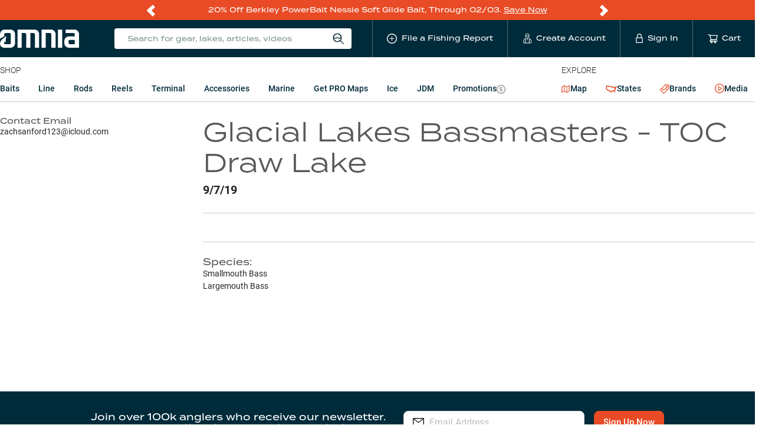

--- FILE ---
content_type: text/html; charset=utf-8
request_url: https://www.omniafishing.com/tournaments/glacial-lakes-bassmasters-toc-draw-lake-2019-09-07
body_size: 136098
content:
<!DOCTYPE html>
<html lang="en" class=""><head><meta charSet="utf-8"/><title data-react-helmet="true">Glacial Lakes Bassmasters - TOC Draw Lake | Omnia Fishing</title><meta data-react-helmet="true" property="og:type" content="event"/><meta data-react-helmet="true" property="og:url" content="https://www.omniafishing.com/tournaments/glacial-lakes-bassmasters-toc-draw-lake-2019-09-07"/><meta data-react-helmet="true" name="twitter:card" content="summary"/><meta data-react-helmet="true" property="og:title" content="Glacial Lakes Bassmasters - TOC Draw Lake"/><meta data-react-helmet="true" name="twitter:title" content="Glacial Lakes Bassmasters - TOC Draw Lake"/><meta data-react-helmet="true" property="og:event:start_time" content="2019-09-07T00:00:00.000Z"/><meta data-react-helmet="true" name="description" content="Learn more about this fishing tournament on Sep 7, 2019 from Omnia Fishing. null"/><meta data-react-helmet="true" property="og:description" content="Learn more about this fishing tournament on Sep 7, 2019 from Omnia Fishing. null"/><meta data-react-helmet="true" name="twitter:description" content="Learn more about this fishing tournament on Sep 7, 2019 from Omnia Fishing. null"/><meta name="viewport" content="width=device-width, initial-scale=1"/><link rel="apple-touch-icon" sizes="180x180" href="/apple-touch-icon.png"/><link rel="icon" type="image/png" sizes="32x32" href="/favicon-32x32.png"/><link rel="icon" type="image/png" sizes="16x16" href="/favicon-16x16.png"/><link rel="manifest" href="/site.webmanifest"/><link rel="mask-icon" href="/safari-pinned-tab.svg" color="#5bbad5"/><meta name="msapplication-TileColor" content="#ffffff"/><meta name="theme-color" content="#002b3a"/><meta name="color-scheme" content="only light"/><link data-react-helmet="true" rel="canonical" href="https://www.omniafishing.com/tournaments/glacial-lakes-bassmasters-toc-draw-lake-2019-09-07"/><link rel="preconnect" href="https://analytics.google.com" crossorigin="anonymous"/><link rel="preconnect" href="https://b.clarity.ms" crossorigin="anonymous"/><link rel="preconnect" href="https://events.statsigapi.net" crossorigin="anonymous"/><link rel="preconnect" href="https://omnia-fishing.myshopify.com" crossorigin="anonymous"/><link rel="preconnect" href="https://prod-api.omniafishing.com" crossorigin="anonymous"/><link rel="preconnect" href="https://rsconfig.omnia.direct" crossorigin="anonymous"/><link rel="preconnect" href="https://rsdata.omnia.direct" crossorigin="anonymous"/><link rel="preconnect" href="https://www.omniafishing.com" crossorigin="anonymous"/><link rel="stylesheet" href="https://use.typekit.net/jbd8xjy.css"/><link data-chunk="tournament_detail_page" rel="preload" as="style" href="/1014.6dd8882840d454b45f80.css"/><link data-chunk="client" rel="preload" as="style" href="/client.49afa3f9abaab045519d.css"/><link data-chunk="client" rel="preload" as="script" href="/client.c1bb0b86f42fbf1b8f60.js"/><link data-chunk="tournament_detail_page" rel="preload" as="script" href="/tournament_detail_page.c4ba12b569343b9fb898.js"/><link rel="preload" as="font" type="font/woff2" href="https://omnia-fishing.imgix.net/fonts/roboto-v27-latin-regular.woff2" crossorigin="anonymous" fetchpriority="high"/><link data-chunk="client" rel="stylesheet" href="/client.49afa3f9abaab045519d.css"/><link data-chunk="tournament_detail_page" rel="stylesheet" href="/1014.6dd8882840d454b45f80.css"/><script async="" src="https://www.googletagmanager.com/gtag/js?id=G-HG3CKVWKQY"></script> <script>
  window.dataLayer = window.dataLayer || [];
  function gtag(){dataLayer.push(arguments);}
  gtag('js', new Date());
  gtag('config', 'G-HG3CKVWKQY');
  gtag('config', 'AW-797380647');
</script></head><body><div id="app"><div class="base__site--gQVn"><div class="promo_bar__promoBar--46wH"><div class="promo_bar__promoBarContent--F+15"><div class="flicking-viewport"><div class="flicking-camera"><div class="promo_bar__promoBarPanel--Umrz"><div><p>20% Off&nbsp;Berkley PowerBait Nessie Soft Glide Bait, Through 02/03. <a href="https://www.omniafishing.com/p/berkley-powerbait-nessie-soft-glide-bait">Save Now</a></p>
</div></div><div class="promo_bar__promoBarPanel--Umrz"><div><p>PRO members get&nbsp;<b data-stringify-type="bold">free shipping, rewards &amp; local lake data!&nbsp;</b><a href="https://www.omniafishing.com/pro"><u>Join Today</u></a></p>
</div></div><div class="promo_bar__promoBarPanel--Umrz"><div><p>Markdowns on popular products - <a href="https://www.omniafishing.com/sale?sort=best_selling">See all bargain offers</a></p>
</div></div></div><span class="flicking-arrow-prev"></span><span class="flicking-arrow-next"></span></div></div></div><header><div><div class=""><div class="header_mobile__header--ODnS"><div class="base__contentWrapper--2YnG"><div class="header_mobile__headerContent--5arz"><svg xmlns="http://www.w3.org/2000/svg" width="1em" height="1em" fill="none" class="header_mobile__hammy--HqpH" viewBox="0 0 24 30"><path fill="currentColor" d="M0 0h24v2H0zM0 7h24v2H0zM0 14h24v2H0zM4.218 25.372c0-.13-.02-.246-.061-.347a.678.678 0 0 0-.204-.278 1.686 1.686 0 0 0-.417-.243 5.55 5.55 0 0 0-.677-.247 7.497 7.497 0 0 1-.833-.308 3.176 3.176 0 0 1-.66-.4 1.708 1.708 0 0 1-.438-.525 1.47 1.47 0 0 1-.157-.69c0-.257.054-.492.161-.703a1.64 1.64 0 0 1 .464-.547c.203-.156.442-.276.717-.36.275-.087.578-.13.911-.13.469 0 .872.087 1.211.26.341.174.603.407.786.699.185.292.277.615.277.968h-1.08c0-.209-.045-.392-.135-.551a.912.912 0 0 0-.4-.382c-.176-.093-.4-.14-.672-.14-.257 0-.472.04-.642.118a.856.856 0 0 0-.382.317.829.829 0 0 0-.126.451c0 .119.027.227.082.326a.908.908 0 0 0 .252.269c.113.08.255.158.425.23.171.072.372.142.604.208.35.104.655.22.916.347.26.125.477.267.65.426.174.159.304.34.391.542.087.2.13.427.13.682 0 .266-.053.506-.16.72-.107.211-.26.392-.46.543a2.2 2.2 0 0 1-.712.343 3.364 3.364 0 0 1-.92.117 3.38 3.38 0 0 1-.899-.122 2.65 2.65 0 0 1-.798-.369 1.908 1.908 0 0 1-.573-.625 1.766 1.766 0 0 1-.213-.88h1.09c0 .205.034.38.104.524a.969.969 0 0 0 .3.356c.127.09.274.157.442.2.17.043.353.065.547.065.254 0 .467-.036.638-.108a.841.841 0 0 0 .39-.304c.087-.13.13-.28.13-.452ZM10.45 23.32v.863H7.095v-.864h3.355Zm-3.086-2.64V27H6.275v-6.32h1.09Zm3.924 0V27h-1.085v-6.32h1.085ZM17.625 23.667v.347c0 .477-.062.906-.187 1.285-.124.379-.302.701-.534.968-.228.266-.503.47-.824.611a2.662 2.662 0 0 1-1.068.209 2.65 2.65 0 0 1-1.063-.209 2.388 2.388 0 0 1-.83-.611 2.841 2.841 0 0 1-.546-.968 4.024 4.024 0 0 1-.191-1.285v-.347c0-.478.063-.905.19-1.28.128-.38.307-.702.539-.969.234-.269.51-.473.829-.612a2.604 2.604 0 0 1 1.063-.212c.39 0 .747.07 1.068.212.321.14.598.343.829.612.231.267.41.59.534.968.127.376.19.803.19 1.28Zm-1.09.347v-.356a3.75 3.75 0 0 0-.104-.933 1.915 1.915 0 0 0-.3-.682 1.252 1.252 0 0 0-.481-.416 1.426 1.426 0 0 0-.647-.143 1.4 1.4 0 0 0-.642.143 1.295 1.295 0 0 0-.482.416c-.13.183-.23.41-.3.682-.069.269-.104.58-.104.933v.356c0 .353.035.665.105.937.07.272.17.502.303.69.137.186.299.326.487.422.188.092.402.138.642.138.243 0 .459-.046.647-.139.188-.095.347-.235.477-.42.13-.189.229-.419.295-.69.07-.273.104-.585.104-.938ZM21.114 24.643H19.47v-.864h1.645c.287 0 .518-.046.695-.138a.866.866 0 0 0 .386-.382c.084-.165.126-.353.126-.565 0-.2-.042-.386-.126-.56a.96.96 0 0 0-.386-.425c-.177-.107-.408-.16-.695-.16h-1.31V27h-1.09v-6.32h2.4c.49 0 .905.087 1.246.261.344.17.606.408.786.712.179.3.269.645.269 1.033 0 .408-.09.758-.27 1.05-.179.292-.44.517-.785.673-.341.156-.757.234-1.246.234Z"></path></svg><a class="header_mobile__logoLink--xMVe" href="/"><img src="[data-uri]" width="106" height="23" alt="Omnia Fishing"/></a><ul class="header_mobile__nav--62Pd"><li class="header_mobile__navListItem--ysXv"><div class="header_mobile__reportButton--lXDd"><span role="img" aria-label="plus-circle" class="anticon anticon-plus-circle"><svg viewBox="64 64 896 896" focusable="false" data-icon="plus-circle" width="1em" height="1em" fill="currentColor" aria-hidden="true"><path d="M696 480H544V328c0-4.4-3.6-8-8-8h-48c-4.4 0-8 3.6-8 8v152H328c-4.4 0-8 3.6-8 8v48c0 4.4 3.6 8 8 8h152v152c0 4.4 3.6 8 8 8h48c4.4 0 8-3.6 8-8V544h152c4.4 0 8-3.6 8-8v-48c0-4.4-3.6-8-8-8z"></path><path d="M512 64C264.6 64 64 264.6 64 512s200.6 448 448 448 448-200.6 448-448S759.4 64 512 64zm0 820c-205.4 0-372-166.6-372-372s166.6-372 372-372 372 166.6 372 372-166.6 372-372 372z"></path></svg></span></div></li><li class="header_mobile__navListItem--ysXv"><span class="header_mobile__widgetWrapper--KkC4"><svg width="1em" height="1em" viewBox="0 0 15 18" xmlns="http://www.w3.org/2000/svg" class="ant-dropdown-trigger header_mobile__userIcon--s6+T"><g stroke="currentColor" fill="none" fill-rule="evenodd"><path d="M10.537 5.009c0 1.55-1.22 3.66-2.818 3.66s-2.805-2.16-2.805-3.66"></path><path d="M7.56 4.997a6.965 6.965 0 003.806-.756L9.878 2.899l-.44-1.403a.732.732 0 00-.975-.44l-.549.245a.744.744 0 01-.56 0l-.635-.244a.72.72 0 00-.964.451l-.439 1.39-1.5 1.343a6.99 6.99 0 003.818.756H7.56zM5.853 8.254L4.56 9.474h0a2.818 2.818 0 00-2.83 2.28l-.708 3.66A1.342 1.342 0 002.328 17h10.71a1.342 1.342 0 001.353-1.586l-.707-3.66a2.818 2.818 0 00-2.77-2.256h0l-1.292-1.22M4.499 9.498V17M10.866 9.498V17M7.621 8.656v3.257"></path></g></svg></span></li><li class="header_mobile__navListItem--ysXv"><a href="#" class="header_mobile__nav_link--aPDM"><span class="header_mobile__cartWrapper--ACpb"><span class="ant-badge"><span role="img" aria-label="shopping-cart" class="anticon anticon-shopping-cart header_mobile__cartIcon--W8vk"><svg viewBox="0 0 1024 1024" focusable="false" data-icon="shopping-cart" width="1em" height="1em" fill="currentColor" aria-hidden="true"><path d="M922.9 701.9H327.4l29.9-60.9 496.8-.9c16.8 0 31.2-12 34.2-28.6l68.8-385.1c1.8-10.1-.9-20.5-7.5-28.4a34.99 34.99 0 00-26.6-12.5l-632-2.1-5.4-25.4c-3.4-16.2-18-28-34.6-28H96.5a35.3 35.3 0 100 70.6h125.9L246 312.8l58.1 281.3-74.8 122.1a34.96 34.96 0 00-3 36.8c6 11.9 18.1 19.4 31.5 19.4h62.8a102.43 102.43 0 00-20.6 61.7c0 56.6 46 102.6 102.6 102.6s102.6-46 102.6-102.6c0-22.3-7.4-44-20.6-61.7h161.1a102.43 102.43 0 00-20.6 61.7c0 56.6 46 102.6 102.6 102.6s102.6-46 102.6-102.6c0-22.3-7.4-44-20.6-61.7H923c19.4 0 35.3-15.8 35.3-35.3a35.42 35.42 0 00-35.4-35.2zM305.7 253l575.8 1.9-56.4 315.8-452.3.8L305.7 253zm96.9 612.7c-17.4 0-31.6-14.2-31.6-31.6 0-17.4 14.2-31.6 31.6-31.6s31.6 14.2 31.6 31.6a31.6 31.6 0 01-31.6 31.6zm325.1 0c-17.4 0-31.6-14.2-31.6-31.6 0-17.4 14.2-31.6 31.6-31.6s31.6 14.2 31.6 31.6a31.6 31.6 0 01-31.6 31.6z"></path></svg></span></span></span></a></li></ul></div></div></div></div></div><div class="header_mobile__subheader--nsnD"><ul class="explore_menu__list--VDKT"><li class="explore_menu__listItem--r-bu"><a class="explore_menu__link---oIr explore_menu__link__map--lBrY" href="/map"><span role="img" aria-label="map-icon" class="explore_menu__icon__map--N2P+"><svg xmlns="http://www.w3.org/2000/svg" width="1em" height="1em" fill="none" viewBox="0 0 19 18"><g clip-path="url(#map_icon_svg__a)"><path fill="currentColor" d="M18.142.583a.724.724 0 0 0-.72-.011l-5.164 2.847L7.093.572c-.025-.014-.053-.02-.079-.03C6.985.53 6.956.515 6.926.507 6.897.5 6.866.498 6.837.494 6.806.49 6.775.483 6.743.483S6.68.49 6.648.494c-.03.004-.06.005-.089.013-.03.008-.059.023-.088.035-.026.01-.053.017-.078.03L.877 3.612a.724.724 0 0 0-.375.635v12.546a.724.724 0 0 0 1.075.634l5.165-2.846 5.166 2.846c.034.02.071.03.107.044.02.006.038.017.058.023a.718.718 0 0 0 .368 0c.02-.006.039-.017.058-.023.037-.014.074-.024.108-.044l5.515-3.04a.724.724 0 0 0 .375-.635V1.207a.724.724 0 0 0-.355-.624M1.951 4.675l4.065-2.24v10.89l-4.065 2.24zm5.515-2.24 4.066 2.24v10.89l-4.066-2.24zm9.58 10.89-4.065 2.24V4.676l4.066-2.24z"></path></g><defs><clipPath id="map_icon_svg__a"><path fill="#fff" d="M.5 0h18v18H.5z"></path></clipPath></defs></svg></span> <!-- -->Map</a></li><li class="explore_menu__listItem--r-bu"><a class="explore_menu__link---oIr" href="/states"><span role="img" aria-label="united-states-icon" class="explore_menu__icon--4-2k"><svg xmlns="http://www.w3.org/2000/svg" xml:space="preserve" width="1.2em" height="1.2em" viewBox="0 0 36 36"><path d="M4.5 10.4c3.6 1.1 7.4 1.6 11 1.6.9 0 1.9 0 2.8-.1.1 0 .2.1.4.2 0 0 .1 0 .1.1l.2.3 1 1.3 1.6-.1h2.2c.2.2.4.4.6.5 1.1 1 2.2 2.1 3.9 2.1.4 0 .8-.1 1.1-.2 0 .1-.1.2-.1.3-.2.6-.3 1.3-.3 2.4l-.4.4c-.6.6-1.8 1.7-2.2 3.3-.8-.2-1.6-.5-2.4-.5-1 0-1.9.4-2.5 1h-.8c-1.8 0-3.1.6-3.9 1.4-.5-.7-1.5-1.6-2.9-1.6h-.1c-.6-1-1.8-2-3.9-2H8.4c-.8-.3-3.5-2.2-4.2-2.8-1.3-1.3-1.1-4-.3-6 .2-.5.5-1 .6-1.6m-.9-3.3c-.4.1-1.1.1-1.5.2 0 1.3-.3 2.5-.8 3.6-1.2 2.9-1.4 7 1 9.3.4.4 3.7 2.8 5.1 3.3.3.2.7.2 1.1.2.5 0 .9-.1 1.4-.1.6 0 1.2.1 1.5.8.3.7.7 1.7 1.5 1.7.2 0 .5-.1.7-.3.1-.1.2-.1.3-.1.5 0 .8.9 1.1 1.2.4.9 1.1 2 2.2 2 .2 0 .4 0 .6-.1-.3-.4.2-1 .5-1.5.6-1.2 1.5-1.4 2.5-1.4.9 0 1.9.2 2.9.2-.4-.9-.1-1.2.4-1.2.8 0 2.3.7 2.9.7h.6c.2 0 .4.1.5.4.6 1.8 1.4 2.6 2 2.6.9 0 1.2-1.6-.5-3.7-1.2-2.5 1.5-3.3 2.4-5 0-.6 0-2.2.2-2.4.6-1.6 2.4-6.5 3.6-7-.4-1-1-2.2-2.1-2.2-.1 0-.3 0-.4.1-.5 1-.6 2.6-2 2.7-.6.1-.9.3-1.1 1-.1.3-1 1.2-1.6 1.4h-.1c-.9 0-2.6-2.4-3.5-2.6-.4-.1-1.6-.1-2.5-.1h-.9c.2-.2.5-.7.5-.8h-.4c-1 0-1.9-.9-3-.9h-.3c-.9.1-1.7.1-2.6.1-4.3-.1-8.4-.8-12.2-2.1z" style="fill:currentColor"></path></svg></span> <!-- -->States</a></li><li class="explore_menu__listItem--r-bu"><a class="explore_menu__link---oIr" href="/b"><span role="img" aria-label="product-icon" class="explore_menu__icon--4-2k"><svg width="1em" height="1em" fill="none" xmlns="http://www.w3.org/2000/svg" viewBox="0 0 16 16"><path stroke="currentColor" stroke-width="0.7" d="M11.402 5.885a1.257 1.257 0 0 1-1.287-1.287c0-.736.552-1.288 1.287-1.288.736 0 1.288.552 1.288 1.288-.062.735-.613 1.287-1.288 1.287Zm0-1.962a.68.68 0 0 0-.674.675.68.68 0 0 0 .674.674.68.68 0 0 0 .675-.674c-.062-.368-.307-.675-.675-.675Z" fill="currentColor"></path><path stroke="currentColor" stroke-width="0.7" d="M16 .43 15.57 0l-1.777 1.778L12.444.429 8.828.736 0 9.44l6.498 6.498 8.766-8.767.307-3.616-1.349-1.35L16 .43ZM6.498 15.08.858 9.44l1.717-1.716c.735 0 1.042.368 1.471.858.43.49.92 1.043 1.962 1.043.98 0 1.47-.552 1.961-1.043.43-.429.797-.858 1.472-.858.735 0 1.103.368 1.47.858.307.368.675.736 1.227.92l-5.64 5.579Zm8.215-8.153L12.69 8.95c-.613-.061-.92-.429-1.288-.797-.429-.49-.92-1.042-1.961-1.042-.981 0-1.533.552-1.962 1.042-.43.43-.736.858-1.471.858-.736 0-1.104-.367-1.472-.858-.367-.368-.735-.797-1.41-.98l5.885-5.886 3.127-.245 2.759 2.759-.184 3.126Z" fill="currentColor"></path></svg></span> <!-- -->Brands</a></li><li class="explore_menu__listItem--r-bu"><a class="explore_menu__link---oIr" href="/fishing-articles"><span class="explore_menu__icon--4-2k explore_menu__mediaIcon--p0UK"><span role="img" aria-label="play-circle" class="anticon anticon-play-circle"><svg viewBox="64 64 896 896" focusable="false" data-icon="play-circle" width="1em" height="1em" fill="currentColor" aria-hidden="true"><path d="M512 64C264.6 64 64 264.6 64 512s200.6 448 448 448 448-200.6 448-448S759.4 64 512 64zm0 820c-205.4 0-372-166.6-372-372s166.6-372 372-372 372 166.6 372 372-166.6 372-372 372z"></path><path d="M719.4 499.1l-296.1-215A15.9 15.9 0 00398 297v430c0 13.1 14.8 20.5 25.3 12.9l296.1-215a15.9 15.9 0 000-25.8zm-257.6 134V390.9L628.5 512 461.8 633.1z"></path></svg></span></span> <!-- -->Media</a></li></ul></div><div class="header_mobile__search--bRjj"><div class="search_universal__wrapper--JY0C"><div class="search_universal__iconWrapper--D5uA"><span class="search_universal__iconText--l8P4">Search for gear, lakes, articles, videos</span> <svg width="20" height="20" viewBox="0 0 16 16" xmlns="http://www.w3.org/2000/svg" class="search_universal__icon--s49S"><g transform="translate(1 1)" stroke="currentColor" fill="none" fill-rule="evenodd"><circle cx="5.369" cy="5.369" r="5.369"></circle><circle cx="5.369" cy="5.369" r="5.369"></circle><path d="M13.919 14L9.097 9.178M.152 5.004c1.286 0 1.286 1.419 2.583 1.419 1.297 0 1.287-1.419 2.573-1.419 1.287 0 1.297 1.419 2.583 1.419 1.287 0 1.287-1.419 2.543-1.419"></path></g></svg></div></div></div></header><header class="header_desktop__header--OOWF"><div class="base__contentWrapper--2YnG"><div class="header_desktop__headerContent--NCho"><a class="header_desktop__logoLink--nHdx" href="/"><img src="[data-uri]" width="224" height="24" alt="Omnia Fishing"/></a><ul class="header_desktop__nav--prCB"><li class="header_desktop__navListItem--lLVG header_desktop__navListItem__search--kRKY"><div class="search_universal__wrapper--JY0C"><div class="search_universal__iconWrapper--D5uA"><span class="search_universal__iconText--l8P4">Search for gear, lakes, articles, videos</span> <svg width="20" height="20" viewBox="0 0 16 16" xmlns="http://www.w3.org/2000/svg" class="search_universal__icon--s49S"><g transform="translate(1 1)" stroke="currentColor" fill="none" fill-rule="evenodd"><circle cx="5.369" cy="5.369" r="5.369"></circle><circle cx="5.369" cy="5.369" r="5.369"></circle><path d="M13.919 14L9.097 9.178M.152 5.004c1.286 0 1.286 1.419 2.583 1.419 1.297 0 1.287-1.419 2.573-1.419 1.287 0 1.297 1.419 2.583 1.419 1.287 0 1.287-1.419 2.543-1.419"></path></g></svg></div></div></li><li class="header_desktop__navListItem--lLVG header_desktop__navLink--3Bd+"><div class="header_desktop__reportButton--ZMKb"><span role="img" aria-label="plus-circle" class="anticon anticon-plus-circle"><svg viewBox="64 64 896 896" focusable="false" data-icon="plus-circle" width="1em" height="1em" fill="currentColor" aria-hidden="true"><path d="M696 480H544V328c0-4.4-3.6-8-8-8h-48c-4.4 0-8 3.6-8 8v152H328c-4.4 0-8 3.6-8 8v48c0 4.4 3.6 8 8 8h152v152c0 4.4 3.6 8 8 8h48c4.4 0 8-3.6 8-8V544h152c4.4 0 8-3.6 8-8v-48c0-4.4-3.6-8-8-8z"></path><path d="M512 64C264.6 64 64 264.6 64 512s200.6 448 448 448 448-200.6 448-448S759.4 64 512 64zm0 820c-205.4 0-372-166.6-372-372s166.6-372 372-372 372 166.6 372 372-166.6 372-372 372z"></path></svg></span><span class="header_desktop__navText--b4+D">File a Fishing Report</span></div></li><li class="header_desktop__navListItem--lLVG"><a class="header_desktop__navLink--3Bd+" href="/signup"><svg width="1em" height="1em" viewBox="0 0 15 18" xmlns="http://www.w3.org/2000/svg" class="header_desktop__navIcon--pWQN"><g stroke="currentColor" fill="none" fill-rule="evenodd"><path d="M10.537 5.009c0 1.55-1.22 3.66-2.818 3.66s-2.805-2.16-2.805-3.66"></path><path d="M7.56 4.997a6.965 6.965 0 003.806-.756L9.878 2.899l-.44-1.403a.732.732 0 00-.975-.44l-.549.245a.744.744 0 01-.56 0l-.635-.244a.72.72 0 00-.964.451l-.439 1.39-1.5 1.343a6.99 6.99 0 003.818.756H7.56zM5.853 8.254L4.56 9.474h0a2.818 2.818 0 00-2.83 2.28l-.708 3.66A1.342 1.342 0 002.328 17h10.71a1.342 1.342 0 001.353-1.586l-.707-3.66a2.818 2.818 0 00-2.77-2.256h0l-1.292-1.22M4.499 9.498V17M10.866 9.498V17M7.621 8.656v3.257"></path></g></svg><span class="header_desktop__navText--b4+D">Create Account</span></a></li><li class="header_desktop__navListItem--lLVG"><a class="header_desktop__navLink--3Bd+" href="/login"><svg xmlns="http://www.w3.org/2000/svg" xml:space="preserve" width="1em" height="1em" viewBox="0 0 36 36" class="header_desktop__lockIcon--t-xm"><path d="M27.7 14.6h-.6V9.2C27.1 4.1 23 0 18 0S8.9 4.1 8.9 9.2v5.4h-.6c-1.9 0-3.4 1.5-3.4 3.5v14.5c0 1.9 1.5 3.5 3.4 3.5h19.4c1.9 0 3.5-1.5 3.5-3.5V18c-.1-1.9-1.6-3.4-3.5-3.4zM11.8 9.2C11.8 5.8 14.6 3 18 3s6.2 2.8 6.2 6.2v5.4H11.8V9.2zm16.4 23.3c0 .3-.2.5-.5.5H8.3c-.3 0-.6-.2-.6-.5V18c0-.3.2-.5.6-.5h19.4c.3 0 .5.2.5.5v14.5z" style="fill:currentColor"></path></svg><span class="header_desktop__navText--b4+D">Sign In</span></a></li><li class="header_desktop__navListItem--lLVG"><a href="#" class="header_desktop__navListItem--lLVG header_desktop__navLink--3Bd+"><span class="header_desktop__cartWrapper--s-wU"><span class="ant-badge"><span role="img" aria-label="shopping-cart" class="anticon anticon-shopping-cart header_desktop__navIcon--pWQN"><svg viewBox="0 0 1024 1024" focusable="false" data-icon="shopping-cart" width="1em" height="1em" fill="currentColor" aria-hidden="true"><path d="M922.9 701.9H327.4l29.9-60.9 496.8-.9c16.8 0 31.2-12 34.2-28.6l68.8-385.1c1.8-10.1-.9-20.5-7.5-28.4a34.99 34.99 0 00-26.6-12.5l-632-2.1-5.4-25.4c-3.4-16.2-18-28-34.6-28H96.5a35.3 35.3 0 100 70.6h125.9L246 312.8l58.1 281.3-74.8 122.1a34.96 34.96 0 00-3 36.8c6 11.9 18.1 19.4 31.5 19.4h62.8a102.43 102.43 0 00-20.6 61.7c0 56.6 46 102.6 102.6 102.6s102.6-46 102.6-102.6c0-22.3-7.4-44-20.6-61.7h161.1a102.43 102.43 0 00-20.6 61.7c0 56.6 46 102.6 102.6 102.6s102.6-46 102.6-102.6c0-22.3-7.4-44-20.6-61.7H923c19.4 0 35.3-15.8 35.3-35.3a35.42 35.42 0 00-35.4-35.2zM305.7 253l575.8 1.9-56.4 315.8-452.3.8L305.7 253zm96.9 612.7c-17.4 0-31.6-14.2-31.6-31.6 0-17.4 14.2-31.6 31.6-31.6s31.6 14.2 31.6 31.6a31.6 31.6 0 01-31.6 31.6zm325.1 0c-17.4 0-31.6-14.2-31.6-31.6 0-17.4 14.2-31.6 31.6-31.6s31.6 14.2 31.6 31.6a31.6 31.6 0 01-31.6 31.6z"></path></svg></span></span></span><span class="header_desktop__navText--b4+D">Cart</span></a></li></ul></div></div></header><div><div class=""><section class="products_nav__ProductsNav--BFoI"><div class="base__contentWrapper--2YnG base__contentWrapper__mobileNoPadding--ygcU"><nav class="products_nav__nav--xpvr"><div class="products_nav__section__products--ZLQd"><span class="products_nav__sectionHeading--FFSR">Shop</span><div class="shop_menu__wrapper--HJsN"><ul class="shop_menu__list--fZUJ"><li data-targetid="Baits" class="shop_menu__listItem--nI-N"><a href="#" class="ant-dropdown-trigger shop_menu__link--orqA">Baits</a></li><li data-targetid="Line" class="shop_menu__listItem--nI-N"><a href="#" class="ant-dropdown-trigger shop_menu__link--orqA">Line</a></li><li data-targetid="Rods" class="shop_menu__listItem--nI-N"><a class="shop_menu__link--orqA" href="/c/rods">Rods<!-- --> </a></li><li data-targetid="Reels" class="shop_menu__listItem--nI-N"><a class="shop_menu__link--orqA" href="/c/reels">Reels<!-- --> </a></li><li data-targetid="Terminal" class="shop_menu__listItem--nI-N"><a class="shop_menu__link--orqA" href="/c/terminal">Terminal<!-- --> </a></li><li data-targetid="Accessories" class="shop_menu__listItem--nI-N"><a class="shop_menu__link--orqA" href="/c/accessories">Accessories<!-- --> </a></li><li data-targetid="Marine" class="shop_menu__listItem--nI-N"><a class="shop_menu__link--orqA" href="/c/marine">Marine<!-- --> </a></li><li data-targetid="Get PRO Maps" class="shop_menu__listItem--nI-N"><a class="shop_menu__link--orqA" href="/pro">Get PRO Maps<!-- --> </a></li><li data-targetid="Ice" class="shop_menu__listItem--nI-N"><a class="shop_menu__link--orqA" href="/lp/ice">Ice<!-- --> </a></li><li data-targetid="JDM" class="shop_menu__listItem--nI-N"><a class="shop_menu__link--orqA" href="/a/jdm-fishing-tackle">JDM<!-- --> </a></li><li data-targetid="Promotions" class="shop_menu__listItem--nI-N"><a class="shop_menu__link--orqA" href="/deals">Promotions<!-- --> <span class="shop_menu__dealsIcon--o3iy"><span role="img" aria-label="dollar-circle" class="anticon anticon-dollar-circle"><svg viewBox="64 64 896 896" focusable="false" data-icon="dollar-circle" width="1em" height="1em" fill="currentColor" aria-hidden="true"><path d="M512 64C264.6 64 64 264.6 64 512s200.6 448 448 448 448-200.6 448-448S759.4 64 512 64zm0 820c-205.4 0-372-166.6-372-372s166.6-372 372-372 372 166.6 372 372-166.6 372-372 372zm47.7-395.2l-25.4-5.9V348.6c38 5.2 61.5 29 65.5 58.2.5 4 3.9 6.9 7.9 6.9h44.9c4.7 0 8.4-4.1 8-8.8-6.1-62.3-57.4-102.3-125.9-109.2V263c0-4.4-3.6-8-8-8h-28.1c-4.4 0-8 3.6-8 8v33c-70.8 6.9-126.2 46-126.2 119 0 67.6 49.8 100.2 102.1 112.7l24.7 6.3v142.7c-44.2-5.9-69-29.5-74.1-61.3-.6-3.8-4-6.6-7.9-6.6H363c-4.7 0-8.4 4-8 8.7 4.5 55 46.2 105.6 135.2 112.1V761c0 4.4 3.6 8 8 8h28.4c4.4 0 8-3.6 8-8.1l-.2-31.7c78.3-6.9 134.3-48.8 134.3-124-.1-69.4-44.2-100.4-109-116.4zm-68.6-16.2c-5.6-1.6-10.3-3.1-15-5-33.8-12.2-49.5-31.9-49.5-57.3 0-36.3 27.5-57 64.5-61.7v124zM534.3 677V543.3c3.1.9 5.9 1.6 8.8 2.2 47.3 14.4 63.2 34.4 63.2 65.1 0 39.1-29.4 62.6-72 66.4z"></path></svg></span></span></a></li></ul></div></div><div><span class="products_nav__sectionHeading--FFSR">Explore</span><ul class="explore_menu__list--VDKT"><li class="explore_menu__listItem--r-bu"><a class="explore_menu__link---oIr explore_menu__link__map--lBrY" href="/map"><span role="img" aria-label="map-icon" class="explore_menu__icon__map--N2P+"><svg xmlns="http://www.w3.org/2000/svg" width="1em" height="1em" fill="none" viewBox="0 0 19 18"><g clip-path="url(#map_icon_svg__a)"><path fill="currentColor" d="M18.142.583a.724.724 0 0 0-.72-.011l-5.164 2.847L7.093.572c-.025-.014-.053-.02-.079-.03C6.985.53 6.956.515 6.926.507 6.897.5 6.866.498 6.837.494 6.806.49 6.775.483 6.743.483S6.68.49 6.648.494c-.03.004-.06.005-.089.013-.03.008-.059.023-.088.035-.026.01-.053.017-.078.03L.877 3.612a.724.724 0 0 0-.375.635v12.546a.724.724 0 0 0 1.075.634l5.165-2.846 5.166 2.846c.034.02.071.03.107.044.02.006.038.017.058.023a.718.718 0 0 0 .368 0c.02-.006.039-.017.058-.023.037-.014.074-.024.108-.044l5.515-3.04a.724.724 0 0 0 .375-.635V1.207a.724.724 0 0 0-.355-.624M1.951 4.675l4.065-2.24v10.89l-4.065 2.24zm5.515-2.24 4.066 2.24v10.89l-4.066-2.24zm9.58 10.89-4.065 2.24V4.676l4.066-2.24z"></path></g><defs><clipPath id="map_icon_svg__a"><path fill="#fff" d="M.5 0h18v18H.5z"></path></clipPath></defs></svg></span> <!-- -->Map</a></li><li class="explore_menu__listItem--r-bu"><a class="explore_menu__link---oIr" href="/states"><span role="img" aria-label="united-states-icon" class="explore_menu__icon--4-2k"><svg xmlns="http://www.w3.org/2000/svg" xml:space="preserve" width="1.2em" height="1.2em" viewBox="0 0 36 36"><path d="M4.5 10.4c3.6 1.1 7.4 1.6 11 1.6.9 0 1.9 0 2.8-.1.1 0 .2.1.4.2 0 0 .1 0 .1.1l.2.3 1 1.3 1.6-.1h2.2c.2.2.4.4.6.5 1.1 1 2.2 2.1 3.9 2.1.4 0 .8-.1 1.1-.2 0 .1-.1.2-.1.3-.2.6-.3 1.3-.3 2.4l-.4.4c-.6.6-1.8 1.7-2.2 3.3-.8-.2-1.6-.5-2.4-.5-1 0-1.9.4-2.5 1h-.8c-1.8 0-3.1.6-3.9 1.4-.5-.7-1.5-1.6-2.9-1.6h-.1c-.6-1-1.8-2-3.9-2H8.4c-.8-.3-3.5-2.2-4.2-2.8-1.3-1.3-1.1-4-.3-6 .2-.5.5-1 .6-1.6m-.9-3.3c-.4.1-1.1.1-1.5.2 0 1.3-.3 2.5-.8 3.6-1.2 2.9-1.4 7 1 9.3.4.4 3.7 2.8 5.1 3.3.3.2.7.2 1.1.2.5 0 .9-.1 1.4-.1.6 0 1.2.1 1.5.8.3.7.7 1.7 1.5 1.7.2 0 .5-.1.7-.3.1-.1.2-.1.3-.1.5 0 .8.9 1.1 1.2.4.9 1.1 2 2.2 2 .2 0 .4 0 .6-.1-.3-.4.2-1 .5-1.5.6-1.2 1.5-1.4 2.5-1.4.9 0 1.9.2 2.9.2-.4-.9-.1-1.2.4-1.2.8 0 2.3.7 2.9.7h.6c.2 0 .4.1.5.4.6 1.8 1.4 2.6 2 2.6.9 0 1.2-1.6-.5-3.7-1.2-2.5 1.5-3.3 2.4-5 0-.6 0-2.2.2-2.4.6-1.6 2.4-6.5 3.6-7-.4-1-1-2.2-2.1-2.2-.1 0-.3 0-.4.1-.5 1-.6 2.6-2 2.7-.6.1-.9.3-1.1 1-.1.3-1 1.2-1.6 1.4h-.1c-.9 0-2.6-2.4-3.5-2.6-.4-.1-1.6-.1-2.5-.1h-.9c.2-.2.5-.7.5-.8h-.4c-1 0-1.9-.9-3-.9h-.3c-.9.1-1.7.1-2.6.1-4.3-.1-8.4-.8-12.2-2.1z" style="fill:currentColor"></path></svg></span> <!-- -->States</a></li><li class="explore_menu__listItem--r-bu"><a class="explore_menu__link---oIr" href="/b"><span role="img" aria-label="product-icon" class="explore_menu__icon--4-2k"><svg width="1em" height="1em" fill="none" xmlns="http://www.w3.org/2000/svg" viewBox="0 0 16 16"><path stroke="currentColor" stroke-width="0.7" d="M11.402 5.885a1.257 1.257 0 0 1-1.287-1.287c0-.736.552-1.288 1.287-1.288.736 0 1.288.552 1.288 1.288-.062.735-.613 1.287-1.288 1.287Zm0-1.962a.68.68 0 0 0-.674.675.68.68 0 0 0 .674.674.68.68 0 0 0 .675-.674c-.062-.368-.307-.675-.675-.675Z" fill="currentColor"></path><path stroke="currentColor" stroke-width="0.7" d="M16 .43 15.57 0l-1.777 1.778L12.444.429 8.828.736 0 9.44l6.498 6.498 8.766-8.767.307-3.616-1.349-1.35L16 .43ZM6.498 15.08.858 9.44l1.717-1.716c.735 0 1.042.368 1.471.858.43.49.92 1.043 1.962 1.043.98 0 1.47-.552 1.961-1.043.43-.429.797-.858 1.472-.858.735 0 1.103.368 1.47.858.307.368.675.736 1.227.92l-5.64 5.579Zm8.215-8.153L12.69 8.95c-.613-.061-.92-.429-1.288-.797-.429-.49-.92-1.042-1.961-1.042-.981 0-1.533.552-1.962 1.042-.43.43-.736.858-1.471.858-.736 0-1.104-.367-1.472-.858-.367-.368-.735-.797-1.41-.98l5.885-5.886 3.127-.245 2.759 2.759-.184 3.126Z" fill="currentColor"></path></svg></span> <!-- -->Brands</a></li><li class="explore_menu__listItem--r-bu"><a class="explore_menu__link---oIr" href="/fishing-articles"><span class="explore_menu__icon--4-2k explore_menu__mediaIcon--p0UK"><span role="img" aria-label="play-circle" class="anticon anticon-play-circle"><svg viewBox="64 64 896 896" focusable="false" data-icon="play-circle" width="1em" height="1em" fill="currentColor" aria-hidden="true"><path d="M512 64C264.6 64 64 264.6 64 512s200.6 448 448 448 448-200.6 448-448S759.4 64 512 64zm0 820c-205.4 0-372-166.6-372-372s166.6-372 372-372 372 166.6 372 372-166.6 372-372 372z"></path><path d="M719.4 499.1l-296.1-215A15.9 15.9 0 00398 297v430c0 13.1 14.8 20.5 25.3 12.9l296.1-215a15.9 15.9 0 000-25.8zm-257.6 134V390.9L628.5 512 461.8 633.1z"></path></svg></span></span> <!-- -->Media</a></li></ul></div></nav></div></section></div></div><main class="base__main--2cZT"><section style="padding-bottom:144px"><section><div class="base__contentWrapper--2YnG"><article class="tournament_detail__article--4xZK"><div class="tournament_detail__main--JpU-"><h1 class="tournament_detail__h1--dJqk">Glacial Lakes Bassmasters - TOC Draw Lake</h1><div class="tournament_detail__dates_recap--KccQ"><div><p class="tournament_detail__dateRange--nFy7">9/7/19</p></div></div><div class="ant-divider ant-divider-horizontal" role="separator"></div><div class="tournament_detail__detailGrid--u8H6"></div><div class="ant-divider ant-divider-horizontal" role="separator"></div><div class="tournament_detail__bottom--Fo2e"><div class="ant-row"><div class="ant-col ant-col-xs-24 ant-col-sm-6"><div class="tournament_detail__species--dwj0"><h2 class="tournament_detail__detailHeading--Y85R">Species:</h2><ul class="tournament_detail__speciesList--wmIT"><li>Smallmouth Bass</li><li>Largemouth Bass</li></ul></div></div></div></div></div><aside class="tournament_detail__sidebar--h5be"><h3 class="tournament_detail__detailMinorHeading--VMjZ">Contact Email</h3><p><a href="/cdn-cgi/l/email-protection#364c57555e45575850594452070405765f555a5943521855595b"><span class="__cf_email__" data-cfemail="fd879c9e958e9c939b928f99cccfcebd949e91928899d39e9290">[email&#160;protected]</span></a></p></aside></article></div><script data-cfasync="false" src="/cdn-cgi/scripts/5c5dd728/cloudflare-static/email-decode.min.js"></script><script type="application/ld+json">{"@context":"https://schema.org","@type":"Event","name":"Glacial Lakes Bassmasters - TOC Draw Lake","url":"https://www.omniafishing.com/tournaments/glacial-lakes-bassmasters-toc-draw-lake-2019-09-07","startDate":"2019-09-07","eventAttendanceMode":"https://schema.org/OfflineEventAttendanceMode","endDate":"2019-09-07"}</script></section></section></main><div class="newsletter_popup__popup--Joty"><header class="newsletter_popup__header--0K-I"><p class="newsletter_popup__heading--qu-4">WANT 10% OFF?</p><span role="img" aria-label="close" tabindex="-1" class="anticon anticon-close newsletter_popup__close--pEfi"><svg fill-rule="evenodd" viewBox="64 64 896 896" focusable="false" data-icon="close" width="1em" height="1em" fill="currentColor" aria-hidden="true"><path d="M799.86 166.31c.02 0 .04.02.08.06l57.69 57.7c.04.03.05.05.06.08a.12.12 0 010 .06c0 .03-.02.05-.06.09L569.93 512l287.7 287.7c.04.04.05.06.06.09a.12.12 0 010 .07c0 .02-.02.04-.06.08l-57.7 57.69c-.03.04-.05.05-.07.06a.12.12 0 01-.07 0c-.03 0-.05-.02-.09-.06L512 569.93l-287.7 287.7c-.04.04-.06.05-.09.06a.12.12 0 01-.07 0c-.02 0-.04-.02-.08-.06l-57.69-57.7c-.04-.03-.05-.05-.06-.07a.12.12 0 010-.07c0-.03.02-.05.06-.09L454.07 512l-287.7-287.7c-.04-.04-.05-.06-.06-.09a.12.12 0 010-.07c0-.02.02-.04.06-.08l57.7-57.69c.03-.04.05-.05.07-.06a.12.12 0 01.07 0c.03 0 .05.02.09.06L512 454.07l287.7-287.7c.04-.04.06-.05.09-.06a.12.12 0 01.07 0z"></path></svg></span></header><section class="newsletter_popup__body--bd56"><p>Enter your email address to get 10% off your first order</p><section><form class="ant-form ant-form-vertical newsletter_form__newsletterForm--RQ7Q newsletter_form__newsletterForm__newsletter_popup--oDIU"><div class="ant-form-item"><div class="ant-row ant-form-item-row"><div class="ant-col ant-form-item-control"><div class="ant-form-item-control-input"><div class="ant-form-item-control-input-content"><span class="ant-input-affix-wrapper"><span class="ant-input-prefix"><span role="img" aria-label="mail" class="anticon anticon-mail"><svg viewBox="64 64 896 896" focusable="false" data-icon="mail" width="1em" height="1em" fill="currentColor" aria-hidden="true"><path d="M928 160H96c-17.7 0-32 14.3-32 32v640c0 17.7 14.3 32 32 32h832c17.7 0 32-14.3 32-32V192c0-17.7-14.3-32-32-32zm-40 110.8V792H136V270.8l-27.6-21.5 39.3-50.5 42.8 33.3h643.1l42.8-33.3 39.3 50.5-27.7 21.5zM833.6 232L512 482 190.4 232l-42.8-33.3-39.3 50.5 27.6 21.5 341.6 265.6a55.99 55.99 0 0068.7 0L888 270.8l27.6-21.5-39.3-50.5-42.7 33.2z"></path></svg></span></span><input type="email" placeholder="Email Address" id="email" aria-required="true" class="ant-input" value=""/></span></div></div></div></div></div><div class="ant-form-item newsletter_form__submitButton--3iz1"><div class="ant-row ant-form-item-row"><div class="ant-col ant-form-item-control"><div class="ant-form-item-control-input"><div class="ant-form-item-control-input-content"><button class="omnia_button__button--Z0bs newsletter_form__newsletterButton--0ea+ omnia_button__primary--7MgK omnia_button__large--5R5F" type="submit" tabindex="0" data-react-aria-pressable="true"> <!-- -->Sign Up Now</button></div></div></div></div></div></form></section></section></div><button type="button" class="ant-btn ant-btn-default scroll_to_top_button__button--vtde scroll_to_top_button__fadeOut--Uwvl"><span role="img" aria-label="caret-up" class="anticon anticon-caret-up"><svg viewBox="0 0 1024 1024" focusable="false" data-icon="caret-up" width="1em" height="1em" fill="currentColor" aria-hidden="true"><path d="M858.9 689L530.5 308.2c-9.4-10.9-27.5-10.9-37 0L165.1 689c-12.2 14.2-1.2 35 18.5 35h656.8c19.7 0 30.7-20.8 18.5-35z"></path></svg></span><span class="scroll_to_top_button__antText--c8vU">Top</span></button><section class="footer__newsletterSection--h8Lb"><div class="base__contentWrapper--2YnG"><p><strong>Join over 100k anglers who receive our newsletter.</strong><br/>Techniques, tips and tackle breakdowns personalized to your local area.</p><div><section><form class="ant-form ant-form-inline newsletter_form__newsletterForm--RQ7Q newsletter_form__newsletterForm__footer--aOwz"><div class="ant-form-item"><div class="ant-row ant-form-item-row"><div class="ant-col ant-form-item-control"><div class="ant-form-item-control-input"><div class="ant-form-item-control-input-content"><span class="ant-input-affix-wrapper"><span class="ant-input-prefix"><span role="img" aria-label="mail" class="anticon anticon-mail"><svg viewBox="64 64 896 896" focusable="false" data-icon="mail" width="1em" height="1em" fill="currentColor" aria-hidden="true"><path d="M928 160H96c-17.7 0-32 14.3-32 32v640c0 17.7 14.3 32 32 32h832c17.7 0 32-14.3 32-32V192c0-17.7-14.3-32-32-32zm-40 110.8V792H136V270.8l-27.6-21.5 39.3-50.5 42.8 33.3h643.1l42.8-33.3 39.3 50.5-27.7 21.5zM833.6 232L512 482 190.4 232l-42.8-33.3-39.3 50.5 27.6 21.5 341.6 265.6a55.99 55.99 0 0068.7 0L888 270.8l27.6-21.5-39.3-50.5-42.7 33.2z"></path></svg></span></span><input type="email" placeholder="Email Address" id="email" aria-required="true" class="ant-input" value=""/></span></div></div></div></div></div><div class="ant-form-item newsletter_form__submitButton--3iz1"><div class="ant-row ant-form-item-row"><div class="ant-col ant-form-item-control"><div class="ant-form-item-control-input"><div class="ant-form-item-control-input-content"><button class="omnia_button__button--Z0bs newsletter_form__newsletterButton--0ea+ omnia_button__primary--7MgK omnia_button__large--5R5F" type="submit" tabindex="0" data-react-aria-pressable="true"> <!-- -->Sign Up Now</button></div></div></div></div></div></form></section></div></div></section><section class="footer__footer--z43I"><div class="base__contentWrapper--2YnG"><div class="ant-row ant-row-space-between" style="margin-left:-12px;margin-right:-12px"><div style="padding-left:12px;padding-right:12px" class="ant-col utilities__marginBottom__gutter--5WUA ant-col-xs-24 ant-col-sm-18 ant-col-sm-offset-3 ant-col-lg-6 ant-col-lg-offset-0"><ul class="footer__links--81Br"><div class="footer__icons--RGU4"><li><a href="/"><img src="[data-uri]" alt="Omnia_Logo" width="190" height="40"/></a></li><div class="footer__socials--od7i"><li><a target="_blank" href="https://www.facebook.com/OmniaFishing/"><span role="img" aria-label="facebook" style="color:#323233" class="anticon anticon-facebook"><svg viewBox="64 64 896 896" focusable="false" data-icon="facebook" width="1em" height="1em" fill="currentColor" aria-hidden="true"><path d="M880 112H144c-17.7 0-32 14.3-32 32v736c0 17.7 14.3 32 32 32h736c17.7 0 32-14.3 32-32V144c0-17.7-14.3-32-32-32zm-92.4 233.5h-63.9c-50.1 0-59.8 23.8-59.8 58.8v77.1h119.6l-15.6 120.7h-104V912H539.2V602.2H434.9V481.4h104.3v-89c0-103.3 63.1-159.6 155.3-159.6 44.2 0 82.1 3.3 93.2 4.8v107.9z"></path></svg></span></a></li><li><a target="_blank" href="https://www.instagram.com/omniafishing/"><span role="img" aria-label="instagram" style="color:#323233" class="anticon anticon-instagram"><svg viewBox="64 64 896 896" focusable="false" data-icon="instagram" width="1em" height="1em" fill="currentColor" aria-hidden="true"><path d="M512 378.7c-73.4 0-133.3 59.9-133.3 133.3S438.6 645.3 512 645.3 645.3 585.4 645.3 512 585.4 378.7 512 378.7zM911.8 512c0-55.2.5-109.9-2.6-165-3.1-64-17.7-120.8-64.5-167.6-46.9-46.9-103.6-61.4-167.6-64.5-55.2-3.1-109.9-2.6-165-2.6-55.2 0-109.9-.5-165 2.6-64 3.1-120.8 17.7-167.6 64.5C132.6 226.3 118.1 283 115 347c-3.1 55.2-2.6 109.9-2.6 165s-.5 109.9 2.6 165c3.1 64 17.7 120.8 64.5 167.6 46.9 46.9 103.6 61.4 167.6 64.5 55.2 3.1 109.9 2.6 165 2.6 55.2 0 109.9.5 165-2.6 64-3.1 120.8-17.7 167.6-64.5 46.9-46.9 61.4-103.6 64.5-167.6 3.2-55.1 2.6-109.8 2.6-165zM512 717.1c-113.5 0-205.1-91.6-205.1-205.1S398.5 306.9 512 306.9 717.1 398.5 717.1 512 625.5 717.1 512 717.1zm213.5-370.7c-26.5 0-47.9-21.4-47.9-47.9s21.4-47.9 47.9-47.9 47.9 21.4 47.9 47.9a47.84 47.84 0 01-47.9 47.9z"></path></svg></span></a></li><li><a target="_blank" href="https://www.youtube.com/@omniafishing"><span role="img" aria-label="youtube" style="color:#323233" class="anticon anticon-youtube"><svg viewBox="64 64 896 896" focusable="false" data-icon="youtube" width="1em" height="1em" fill="currentColor" aria-hidden="true"><path d="M941.3 296.1a112.3 112.3 0 00-79.2-79.3C792.2 198 512 198 512 198s-280.2 0-350.1 18.7A112.12 112.12 0 0082.7 296C64 366 64 512 64 512s0 146 18.7 215.9c10.3 38.6 40.7 69 79.2 79.3C231.8 826 512 826 512 826s280.2 0 350.1-18.8c38.6-10.3 68.9-40.7 79.2-79.3C960 658 960 512 960 512s0-146-18.7-215.9zM423 646V378l232 133-232 135z"></path></svg></span></a></li></div><div class="footer__appstores--nF+R"><li class="footer__appleStoreIcon--0cjI"><a target="_blank" href="https://go.omniafishing.com/gZRj/v9403m8t"><svg xmlns="http://www.w3.org/2000/svg" role="image" width="140" height="40" xml:space="preserve" viewBox="0 0 140 40"><path fill="#A6A6A6" d="M130.197 40H4.729A4.74 4.74 0 0 1 0 35.267V4.726A4.733 4.733 0 0 1 4.729 0h125.468C132.803 0 135 2.12 135 4.726v30.541c0 2.605-2.197 4.733-4.803 4.733z"></path><path d="M134.032 35.268a3.83 3.83 0 0 1-3.834 3.83H4.729a3.835 3.835 0 0 1-3.839-3.83V4.725A3.84 3.84 0 0 1 4.729.89h125.468a3.834 3.834 0 0 1 3.834 3.835l.001 30.543z"></path><g fill="#FFF"><path d="M30.128 19.784c-.029-3.223 2.639-4.791 2.761-4.864-1.511-2.203-3.853-2.504-4.676-2.528-1.967-.207-3.875 1.177-4.877 1.177-1.022 0-2.565-1.157-4.228-1.123-2.14.033-4.142 1.272-5.24 3.196-2.266 3.923-.576 9.688 1.595 12.859 1.086 1.553 2.355 3.287 4.016 3.226 1.625-.067 2.232-1.036 4.193-1.036 1.943 0 2.513 1.036 4.207.997 1.744-.028 2.842-1.56 3.89-3.127 1.255-1.78 1.759-3.533 1.779-3.623-.041-.014-3.387-1.291-3.42-5.154zM26.928 10.306c.874-1.093 1.472-2.58 1.306-4.089-1.265.056-2.847.875-3.758 1.944-.806.942-1.526 2.486-1.34 3.938 1.421.106 2.88-.717 3.792-1.793z"></path></g><g fill="#FFF"><path d="M53.645 31.504h-2.271l-1.244-3.909h-4.324l-1.185 3.909H42.41l4.284-13.308h2.646l4.305 13.308zm-3.89-5.549L48.63 22.48c-.119-.355-.342-1.191-.671-2.507h-.04a96.75 96.75 0 0 1-.632 2.507l-1.105 3.475h3.573zM64.662 26.588c0 1.632-.441 2.922-1.323 3.869-.79.843-1.771 1.264-2.942 1.264-1.264 0-2.172-.454-2.725-1.362h-.04v5.055H55.5V25.067c0-1.026-.027-2.079-.079-3.159h1.875l.119 1.521h.04c.711-1.146 1.79-1.718 3.238-1.718 1.132 0 2.077.447 2.833 1.342.758.896 1.136 2.074 1.136 3.535zm-2.172.078c0-.934-.21-1.704-.632-2.31-.461-.632-1.08-.948-1.856-.948-.526 0-1.004.176-1.431.523-.428.35-.708.807-.839 1.373-.066.264-.099.48-.099.65v1.6c0 .698.214 1.287.642 1.768s.984.721 1.668.721c.803 0 1.428-.31 1.875-.928.448-.619.672-1.435.672-2.449zM75.699 26.588c0 1.632-.441 2.922-1.324 3.869-.789.843-1.77 1.264-2.941 1.264-1.264 0-2.172-.454-2.724-1.362h-.04v5.055h-2.132V25.067c0-1.026-.027-2.079-.079-3.159h1.875l.119 1.521h.04c.71-1.146 1.789-1.718 3.238-1.718 1.131 0 2.076.447 2.834 1.342.755.896 1.134 2.074 1.134 3.535zm-2.172.078c0-.934-.211-1.704-.633-2.31-.461-.632-1.078-.948-1.855-.948a2.22 2.22 0 0 0-1.432.523c-.428.35-.707.807-.838 1.373-.065.264-.099.48-.099.65v1.6c0 .698.214 1.287.64 1.768.428.48.984.721 1.67.721.803 0 1.428-.31 1.875-.928.448-.619.672-1.435.672-2.449zM88.039 27.772c0 1.132-.393 2.053-1.182 2.764-.867.777-2.074 1.165-3.625 1.165-1.432 0-2.58-.276-3.449-.829l.494-1.777c.936.566 1.963.85 3.082.85.803 0 1.428-.182 1.877-.544.447-.362.67-.848.67-1.454 0-.54-.184-.995-.553-1.364-.367-.369-.98-.712-1.836-1.029-2.33-.869-3.494-2.142-3.494-3.816 0-1.094.408-1.991 1.225-2.689.814-.699 1.9-1.048 3.258-1.048 1.211 0 2.217.211 3.02.632l-.533 1.738c-.75-.408-1.598-.612-2.547-.612-.75 0-1.336.185-1.756.553a1.58 1.58 0 0 0-.533 1.205c0 .526.203.961.611 1.303.355.316 1 .658 1.936 1.027 1.145.461 1.986 1 2.527 1.618.539.616.808 1.387.808 2.307zM95.088 23.508h-2.35v4.659c0 1.185.414 1.777 1.244 1.777.381 0 .697-.033.947-.099l.059 1.619c-.42.157-.973.236-1.658.236-.842 0-1.5-.257-1.975-.77-.473-.514-.711-1.376-.711-2.587v-4.837h-1.4v-1.6h1.4v-1.757l2.094-.632v2.389h2.35v1.602zM105.691 26.627c0 1.475-.422 2.686-1.264 3.633-.883.975-2.055 1.461-3.516 1.461-1.408 0-2.529-.467-3.365-1.401s-1.254-2.113-1.254-3.534c0-1.487.43-2.705 1.293-3.652.861-.948 2.023-1.422 3.484-1.422 1.408 0 2.541.467 3.396 1.402.818.907 1.226 2.078 1.226 3.513zm-2.212.069c0-.885-.189-1.644-.572-2.277-.447-.766-1.086-1.148-1.914-1.148-.857 0-1.508.383-1.955 1.148-.383.634-.572 1.405-.572 2.317 0 .885.189 1.644.572 2.276.461.766 1.105 1.148 1.936 1.148.814 0 1.453-.39 1.914-1.168.393-.645.591-1.412.591-2.296zM112.621 23.783a3.702 3.702 0 0 0-.672-.059c-.75 0-1.33.283-1.738.85-.355.5-.533 1.132-.533 1.895v5.035h-2.131l.02-6.574c0-1.106-.027-2.113-.08-3.021h1.857l.078 1.836h.059c.225-.631.58-1.139 1.066-1.52a2.578 2.578 0 0 1 1.541-.514c.197 0 .375.014.533.039v2.033zM122.156 26.252a5 5 0 0 1-.078.967h-6.396c.025.948.334 1.673.928 2.173.539.447 1.236.671 2.092.671.947 0 1.811-.151 2.588-.454l.334 1.48c-.908.396-1.98.593-3.217.593-1.488 0-2.656-.438-3.506-1.313-.848-.875-1.273-2.05-1.273-3.524 0-1.447.395-2.652 1.186-3.613.828-1.026 1.947-1.539 3.355-1.539 1.383 0 2.43.513 3.141 1.539.563.815.846 1.823.846 3.02zm-2.033-.553c.014-.632-.125-1.178-.414-1.639-.369-.593-.936-.889-1.699-.889-.697 0-1.264.289-1.697.869-.355.461-.566 1.014-.631 1.658h4.441z"></path></g><g fill="#FFF"><path d="M49.05 10.009c0 1.177-.353 2.063-1.058 2.658-.653.549-1.581.824-2.783.824-.596 0-1.106-.026-1.533-.078V6.982c.557-.09 1.157-.136 1.805-.136 1.145 0 2.008.249 2.59.747.652.563.979 1.368.979 2.416zm-1.105.029c0-.763-.202-1.348-.606-1.756-.404-.407-.994-.611-1.771-.611-.33 0-.611.022-.844.068v4.889c.129.02.365.029.708.029.802 0 1.421-.223 1.857-.669s.656-1.096.656-1.95zM54.909 11.037c0 .725-.207 1.319-.621 1.785-.434.479-1.009.718-1.727.718-.692 0-1.243-.229-1.654-.689-.41-.459-.615-1.038-.615-1.736 0-.73.211-1.329.635-1.794s.994-.698 1.712-.698c.692 0 1.248.229 1.669.688.4.446.601 1.022.601 1.726zm-1.087.034c0-.435-.094-.808-.281-1.119-.22-.376-.533-.564-.94-.564-.421 0-.741.188-.961.564-.188.311-.281.69-.281 1.138 0 .435.094.808.281 1.119.227.376.543.564.951.564.4 0 .714-.191.94-.574.194-.317.291-.693.291-1.128zM62.765 8.719l-1.475 4.714h-.96l-.611-2.047a15.32 15.32 0 0 1-.379-1.523h-.019a11.15 11.15 0 0 1-.379 1.523l-.649 2.047h-.971l-1.387-4.714h1.077l.533 2.241c.129.53.235 1.035.32 1.513h.019c.078-.394.207-.896.389-1.503l.669-2.25h.854l.641 2.202c.155.537.281 1.054.378 1.552h.029c.071-.485.178-1.002.32-1.552l.572-2.202h1.029zM68.198 13.433H67.15v-2.7c0-.832-.316-1.248-.95-1.248a.946.946 0 0 0-.757.343 1.217 1.217 0 0 0-.291.808v2.796h-1.048v-3.366c0-.414-.013-.863-.038-1.349h.921l.049.737h.029c.122-.229.304-.418.543-.569.284-.176.602-.265.95-.265.44 0 .806.142 1.097.427.362.349.543.87.543 1.562v2.824zM71.088 13.433h-1.047V6.556h1.047v6.877zM77.258 11.037c0 .725-.207 1.319-.621 1.785-.434.479-1.01.718-1.727.718-.693 0-1.244-.229-1.654-.689-.41-.459-.615-1.038-.615-1.736 0-.73.211-1.329.635-1.794s.994-.698 1.711-.698c.693 0 1.248.229 1.67.688.4.446.601 1.022.601 1.726zm-1.088.034c0-.435-.094-.808-.281-1.119-.219-.376-.533-.564-.939-.564-.422 0-.742.188-.961.564-.188.311-.281.69-.281 1.138 0 .435.094.808.281 1.119.227.376.543.564.951.564.4 0 .713-.191.939-.574.195-.317.291-.693.291-1.128zM82.33 13.433h-.941l-.078-.543h-.029c-.322.433-.781.65-1.377.65-.445 0-.805-.143-1.076-.427a1.339 1.339 0 0 1-.369-.96c0-.576.24-1.015.723-1.319.482-.304 1.16-.453 2.033-.446V10.3c0-.621-.326-.931-.979-.931-.465 0-.875.117-1.229.349l-.213-.688c.438-.271.979-.407 1.617-.407 1.232 0 1.85.65 1.85 1.95v1.736c0 .471.023.846.068 1.124zm-1.088-1.62v-.727c-1.156-.02-1.734.297-1.734.95 0 .246.066.43.201.553a.733.733 0 0 0 .512.184c.23 0 .445-.073.641-.218a.893.893 0 0 0 .38-.742zM88.285 13.433h-.93l-.049-.757h-.029c-.297.576-.803.864-1.514.864-.568 0-1.041-.223-1.416-.669s-.562-1.025-.562-1.736c0-.763.203-1.381.611-1.853.395-.44.879-.66 1.455-.66.633 0 1.076.213 1.328.64h.02V6.556h1.049v5.607c0 .459.012.882.037 1.27zm-1.086-1.988v-.786a1.194 1.194 0 0 0-.408-.965 1.03 1.03 0 0 0-.701-.257c-.391 0-.697.155-.922.466-.223.311-.336.708-.336 1.193 0 .466.107.844.322 1.135.227.31.533.465.916.465.344 0 .619-.129.828-.388.202-.239.301-.527.301-.863zM97.248 11.037c0 .725-.207 1.319-.621 1.785-.434.479-1.008.718-1.727.718-.691 0-1.242-.229-1.654-.689-.41-.459-.615-1.038-.615-1.736 0-.73.211-1.329.635-1.794s.994-.698 1.713-.698c.691 0 1.248.229 1.668.688.4.446.601 1.022.601 1.726zm-1.086.034c0-.435-.094-.808-.281-1.119-.221-.376-.533-.564-.941-.564-.42 0-.74.188-.961.564-.188.311-.281.69-.281 1.138 0 .435.094.808.281 1.119.227.376.543.564.951.564.4 0 .715-.191.941-.574.193-.317.291-.693.291-1.128zM102.883 13.433h-1.047v-2.7c0-.832-.316-1.248-.951-1.248-.311 0-.562.114-.756.343s-.291.499-.291.808v2.796h-1.049v-3.366c0-.414-.012-.863-.037-1.349h.92l.049.737h.029a1.53 1.53 0 0 1 .543-.569c.285-.176.602-.265.951-.265.439 0 .805.142 1.096.427.363.349.543.87.543 1.562v2.824zM109.936 9.504h-1.154v2.29c0 .582.205.873.611.873.188 0 .344-.016.467-.049l.027.795c-.207.078-.479.117-.814.117-.414 0-.736-.126-.969-.378-.234-.252-.35-.676-.35-1.271V9.504h-.689v-.785h.689v-.864l1.027-.31v1.173h1.154v.786zM115.484 13.433h-1.049v-2.68c0-.845-.316-1.268-.949-1.268-.486 0-.818.245-1 .735a1.317 1.317 0 0 0-.049.377v2.835h-1.047V6.556h1.047v2.841h.02c.33-.517.803-.775 1.416-.775.434 0 .793.142 1.078.427.355.355.533.883.533 1.581v2.803zM121.207 10.853c0 .188-.014.346-.039.475h-3.143c.014.466.164.821.455 1.067.266.22.609.33 1.029.33.465 0 .889-.074 1.271-.223l.164.728c-.447.194-.973.291-1.582.291-.73 0-1.305-.215-1.721-.645-.418-.43-.625-1.007-.625-1.731 0-.711.193-1.303.582-1.775.406-.504.955-.756 1.648-.756.678 0 1.193.252 1.541.756.281.4.42.895.42 1.483zm-1-.271a1.411 1.411 0 0 0-.203-.805c-.182-.291-.459-.437-.834-.437a.995.995 0 0 0-.834.427 1.586 1.586 0 0 0-.311.815h2.182z"></path></g></svg></a></li><li class="footer__googleplayIcon--Fvy6"><a target="_blank" href="https://go.omniafishing.com/gZRj/v9403m8t"><svg xmlns="http://www.w3.org/2000/svg" viewBox="0 0 5435.8 1604" height="40" width="140" xml:space="preserve"><path d="M5234.4 1604h-5033C90.4 1604 0 1513.6 0 1403.5v-1203C0 90 90.4 0 201.4 0h5033c110.9 0 201.4 90 201.4 200.5v1203c0 110.1-90.5 200.5-201.4 200.5z" style="fill-rule:evenodd;clip-rule:evenodd"></path><path d="M5234.4 32.1c93.1 0 169.3 75.7 169.3 168.4v1203c0 92.7-75.7 168.4-169.3 168.4h-5033c-93.1 0-169.3-75.7-169.3-168.4v-1203c0-92.7 75.7-168.4 169.3-168.4h5033zm0-32.1h-5033C90.4 0 0 90.4 0 200.5v1203C0 1514 90.4 1604 201.4 1604h5033c110.9 0 201.4-90 201.4-200.5v-1203C5435.8 90.4 5345.3 0 5234.4 0z" style="fill-rule:evenodd;clip-rule:evenodd;fill:#a6a6a6"></path><path d="M2863.6 530.6c-36.3 0-66.9-12.7-91.1-37.7-24-24.3-37.4-57.8-36.8-92 0-36.5 12.4-67.4 36.8-91.9 24.1-25 54.7-37.7 91-37.7 35.9 0 66.5 12.7 91.1 37.7 24.4 25.3 36.8 56.2 36.8 91.9-.4 36.6-12.8 67.5-36.8 91.9-24.1 25.2-54.7 37.8-91 37.8zm-1080.1 0c-35.5 0-66.3-12.5-91.5-37.2-25-24.6-37.7-55.7-37.7-92.4s12.7-67.8 37.7-92.4c24.7-24.7 55.5-37.2 91.5-37.2 17.6 0 34.7 3.5 51.1 10.6 16.1 6.9 29.2 16.3 38.9 27.8l2.4 2.9-27.1 26.6-2.8-3.3c-15.3-18.2-35.8-27.1-62.9-27.1-24.2 0-45.3 8.6-62.7 25.6-17.5 17.1-26.4 39.5-26.4 66.6s8.9 49.5 26.4 66.6c17.4 17 38.5 25.6 62.7 25.6 25.8 0 47.5-8.6 64.4-25.6 10-10 16.2-24 18.4-41.7H1779v-37.4h124.2l.5 3.4c.9 6.3 1.8 12.8 1.8 18.8 0 34.5-10.4 62.4-31 83-23.4 24.4-54 36.8-91 36.8zm1436.1-5.3h-38.3L3064 337.6l1 33.8v153.8h-38.3V276.7h43.7l1.2 1.9 110.3 176.8-1-33.7v-145h38.7v248.6zm-643.8 0H2537V314.1h-67.3v-37.4H2643v37.4h-67.3v211.2zm-137.7 0h-38.7V276.7h38.7v248.6zm-217.5 0h-38.7V314.1h-67.3v-37.4h173.3v37.4h-67.3v211.2zm-130.5-.4h-148.4V276.7h148.4v37.4h-109.6v68.2h98.9v37h-98.9v68.2h109.6v37.4zm710.8-57.7c17.3 17.3 38.3 26 62.7 26 25.1 0 45.6-8.5 62.7-26 17-17 25.6-39.3 25.6-66.2s-8.6-49.3-25.5-66.2c-17.3-17.3-38.4-26-62.7-26-25.1 0-45.6 8.5-62.6 26-17 17-25.6 39.3-25.6 66.2s8.5 49.3 25.4 66.2z" style="fill:#fff"></path><path d="M2732.1 872.4c-94.5 0-171.1 71.7-171.1 170.6 0 98 77.1 170.6 171.1 170.6 94.5 0 171.1-72.2 171.1-170.6 0-98.9-76.6-170.6-171.1-170.6zm0 273.6c-51.7 0-96.2-42.8-96.2-103.4 0-61.5 44.6-103.4 96.2-103.4 51.7 0 96.2 41.9 96.2 103.4.1 61-44.5 103.4-96.2 103.4zm-373.3-273.6c-94.5 0-171.1 71.7-171.1 170.6 0 98 77.1 170.6 171.1 170.6 94.5 0 171.1-72.2 171.1-170.6 0-98.9-76.7-170.6-171.1-170.6zm0 273.6c-51.7 0-96.2-42.8-96.2-103.4 0-61.5 44.6-103.4 96.2-103.4 51.7 0 96.2 41.9 96.2 103.4 0 61-44.5 103.4-96.2 103.4zm-444.2-221.5v72.2h173.3c-5.3 40.5-18.7 70.4-39.2 90.9-25.4 25.4-64.6 53-133.7 53-106.5 0-189.8-86-189.8-192.5s83.3-192.5 189.8-192.5c57.5 0 99.4 22.7 130.5 51.7l51.2-51.2c-43.2-41.4-100.7-73.1-181.3-73.1-146.1 0-268.7 119-268.7 264.7 0 146.1 122.5 264.7 268.7 264.7 78.9 0 138.1-25.8 184.9-74.4 47.7-47.7 62.8-115 62.8-169.3 0-16.9-1.3-32.1-4-45h-244.6c.1-.1.1.8.1.8zm1816.9 56.2C3717.2 942.4 3674 872 3585.4 872c-87.8 0-160.8 69.1-160.8 170.6 0 95.8 72.2 170.6 169.3 170.6 78 0 123.4-47.7 142.1-75.7l-57.9-38.8c-19.2 28.5-45.9 47.2-83.8 47.2-38.3 0-65.1-17.4-82.9-51.7l228.1-94.5c0 .1-8-19-8-19zm-232.6 57c-1.8-65.9 51.2-99.4 89.1-99.4 29.9 0 54.8 14.7 63.3 36.1l-152.4 63.3zM3313.6 1203h74.9V701.8h-74.9V1203zm-123-292.7h-2.7c-16.9-20.1-49-38.3-90-38.3-85.1 0-163.5 74.9-163.5 171.1 0 95.8 78 169.8 163.5 169.8 40.5 0 73.1-18.3 90-38.8h2.7v24.5c0 65.1-34.8 100.2-90.9 100.2-45.9 0-74.4-33-86-60.6l-65.1 27.2c18.7 45 68.6 100.7 151 100.7 87.8 0 162.2-51.7 162.2-177.8V882.2H3191v28.1h-.4zm-86 235.7c-51.7 0-94.9-43.2-94.9-102.9 0-60.2 43.2-103.8 94.9-103.8 51.2 0 90.9 44.1 90.9 103.8.5 59.7-39.6 102.9-90.9 102.9zm977.6-444.2h-179.1V1203h74.9v-189.8h104.3c82.9 0 164.4-60.1 164.4-155.5s-81.2-155.9-164.5-155.9zm2.2 241.4h-106.5v-172h106.5c56.1 0 87.8 46.3 87.8 86 0 39.3-32.1 86-87.8 86zm462.5-71.7c-54.4 0-110.5 24.1-133.7 76.6l66.4 27.6c14.3-27.6 40.5-37 68.2-37 38.8 0 78 23.2 78.9 64.6v5.3c-13.4-7.6-42.8-19.2-78-19.2-71.7 0-144.4 39.2-144.4 112.7 0 67.3 58.8 110.5 124.3 110.5 50.3 0 78-22.7 95.3-49h2.7v38.8h72.2v-192c0-89.4-66.4-138.9-151.9-138.9zm-9.4 274.5c-24.5 0-58.8-12-58.8-42.8 0-38.8 42.8-53.5 79.3-53.5 33 0 48.6 7.1 68.2 16.9-5.4 45-43.4 79-88.7 79.4zm424.7-263.8-86 217.4h-2.7l-89.1-217.4h-80.6l133.7 303.9-76.2 168.9h78L5045 882.2h-82.8zM4288 1203h74.9V701.8H4288V1203z" style="fill-rule:evenodd;clip-rule:evenodd;fill:#fff"></path><linearGradient id="google_play_store_svg__a" gradientUnits="userSpaceOnUse" x1="1682.108" y1="1339.478" x2="1624.292" y2="1309.634" gradientTransform="matrix(11.64 0 0 -22.55 -18705.596 30554.37)"><stop offset="0" style="stop-color:#00a0ff"></stop><stop offset="0.007" style="stop-color:#00a1ff"></stop><stop offset="0.26" style="stop-color:#00beff"></stop><stop offset="0.512" style="stop-color:#00d2ff"></stop><stop offset="0.76" style="stop-color:#00dfff"></stop><stop offset="1" style="stop-color:#00e3ff"></stop></linearGradient><path d="M418.4 302.1c-11.6 12.5-18.3 31.6-18.3 56.6v886.7c0 25 6.7 44.1 18.7 56.1l3.1 2.7 496.8-496.8v-11.1L421.5 299.4l-3.1 2.7z" style="fill-rule:evenodd;clip-rule:evenodd;fill:url(#google_play_store_svg__a)"></path><linearGradient id="google_play_store_svg__b" gradientUnits="userSpaceOnUse" x1="1712.662" y1="1274.838" x2="1606.561" y2="1274.838" gradientTransform="matrix(9.145 0 0 -7.7 -14305.538 10618.251)"><stop offset="0" style="stop-color:#ffe000"></stop><stop offset="0.409" style="stop-color:#ffbd00"></stop><stop offset="0.775" style="stop-color:orange"></stop><stop offset="1" style="stop-color:#ff9c00"></stop></linearGradient><path d="M1084 973.5 918.3 807.8v-11.6L1084 630.5l3.6 2.2 196 111.4c56.1 31.6 56.1 83.8 0 115.8l-196 111.4-3.6 2.2z" style="fill-rule:evenodd;clip-rule:evenodd;fill:url(#google_play_store_svg__b)"></path><linearGradient id="google_play_store_svg__c" gradientUnits="userSpaceOnUse" x1="1707.441" y1="1290.047" x2="1646.682" y2="1211.223" gradientTransform="matrix(15.02 0 0 -11.5775 -24650.229 15829.648)"><stop offset="0" style="stop-color:#ff3a44"></stop><stop offset="1" style="stop-color:#c31162"></stop></linearGradient><path d="M1087.6 971.3 918.3 802l-499.9 499.9c18.3 19.6 49 21.8 83.3 2.7l585.9-333.3" style="fill-rule:evenodd;clip-rule:evenodd;fill:url(#google_play_store_svg__c)"></path><linearGradient id="google_play_store_svg__d" gradientUnits="userSpaceOnUse" x1="1660.636" y1="1365.668" x2="1687.767" y2="1330.45" gradientTransform="matrix(15.02 0 0 -11.5715 -24650.229 15809.992)"><stop offset="0" style="stop-color:#32a071"></stop><stop offset="0.069" style="stop-color:#2da771"></stop><stop offset="0.476" style="stop-color:#15cf74"></stop><stop offset="0.801" style="stop-color:#06e775"></stop><stop offset="1" style="stop-color:#00f076"></stop></linearGradient><path d="M1087.6 632.7 501.7 299.9c-34.3-19.6-65.1-16.9-83.3 2.7L918.3 802l169.3-169.3z" style="fill-rule:evenodd;clip-rule:evenodd;fill:url(#google_play_store_svg__d)"></path><path d="m1084 967.7-581.9 330.6c-32.5 18.7-61.5 17.4-80.2.4l-3.1 3.1 3.1 2.7c18.7 16.9 47.7 18.3 80.2-.4L1088 971.3l-4-3.6z" style="opacity:0.2;fill-rule:evenodd;clip-rule:evenodd"></path><path d="m1283.6 854.1-200.1 113.6 3.6 3.6 196-111.4c28.1-16 41.9-37 41.9-57.9-1.7 19.2-16 37.4-41.4 52.1z" style="opacity:0.12;fill-rule:evenodd;clip-rule:evenodd"></path><path d="m501.7 305.7 781.9 444.2c25.4 14.3 39.7 33 41.9 52.1 0-20.9-13.8-41.9-41.9-57.9L501.7 299.9c-56.1-32.1-101.6-5.3-101.6 58.8v5.8c0-64.2 45.5-90.5 101.6-58.8z" style="opacity:0.25;fill-rule:evenodd;clip-rule:evenodd;fill:#fff"></path></svg></a></li></div></div></ul></div><div style="padding-left:12px;padding-right:12px" class="ant-col footer__mobileGutter--MZ2p ant-col-xs-24 ant-col-sm-7 ant-col-lg-4 ant-col-lg-offset-1"><p class="footer__subheading--plcq"> Shop at Omnia</p><ul class="footer__links--81Br"><li><a class="footer__link--caZk" href="/new">New Arrivals</a></li><li><a class="footer__link--caZk" href="/best-sellers">Best Sellers</a></li><li><a class="footer__link--caZk" href="/sale">Bargain Bin</a></li><li><a class="footer__link--caZk" href="/sale-pro">PRO Sales</a></li><li><a class="footer__link--caZk" href="/deals">Sales &amp; Promotions</a></li><li><a class="footer__link--caZk" href="/best-of-the-year">Best of 2025</a></li><li><a class="footer__link--caZk" href="/c/accessories/gift-card">Gift Cards</a></li></ul></div><div style="padding-left:12px;padding-right:12px" class="ant-col footer__mobileGutter--MZ2p ant-col-xs-24 ant-col-sm-7 ant-col-lg-4"><p class="footer__subheading--plcq"> Fishing Resources</p><ul class="footer__links--81Br"><li><a class="footer__link--caZk" href="/fishing-reports">Fishing Reports</a></li><li><a class="footer__link--caZk" href="/fishing-articles">Fishing Articles</a></li><li><a class="footer__link--caZk" href="/st">Fishing Techniques</a></li><li><a class="footer__link--caZk" href="/sp">Fishing Species</a></li><li><a class="footer__link--caZk" href="/orgs">Fishing Organizations</a></li><li><a class="footer__link--caZk" href="/map">Explore Lakes</a></li><li><a class="footer__link--caZk" href="/pro">Omnia PRO</a></li><li><a class="footer__link--caZk" href="/app">Omnia App</a></li></ul></div><div style="padding-left:12px;padding-right:12px" class="ant-col ant-col-xs-24 ant-col-sm-7 ant-col-lg-4"><p class="footer__subheading--plcq"> About Omnia</p><ul class="footer__links--81Br"><li><a class="footer__link--caZk" href="/about">About Us</a></li><li><a class="footer__link--caZk" href="/news">Omnia News</a></li><li><a class="footer__link--caZk" href="/jobs">Work at Omnia</a></li><li><a class="footer__link--caZk" href="/ambassador-application">Become an Ambassador</a></li><li><a class="footer__link--caZk" href="/a/omnia-fishing-student-program">Student Angler Program</a></li></ul></div><div style="padding-left:12px;padding-right:12px" class="ant-col ant-col-xs-24 ant-col-sm-18 ant-col-sm-offset-3 ant-col-lg-5 ant-col-lg-offset-0"><p class="footer__customerSupport--BHAO"> Customer Support</p><ul class="footer__links--81Br"><li><a class="footer__link--caZk" href="/personal-shopping">Talk to an Expert</a></li><li><a class="footer__link--caZk" href="/delivery-return">Shipping &amp; Returns</a></li><li><a class="footer__link--caZk" href="/faqs">FAQs</a></li></ul><div class="footer__contact--6f6s"><p>1317 Marshall St NE<br/>Minneapolis, MN 55413</p><p><a class="footer__link--caZk" href="tel:763-710-5581">(763) 710-5581</a></p><p><a class="footer__link--caZk" href="/cdn-cgi/l/email-protection#650d0009090a250a080b0c04030c160d0c0b024b060a08"><span class="__cf_email__" data-cfemail="3c54595050537c535152555d5a554f5455525b125f5351">[email&#160;protected]</span></a></p></div></div></div></div></section><section class="footer__subfooter--as0t"><div class="base__contentWrapper--2YnG"><ul class="footer__subfooterList--tgYw"><li class="footer__currentYear--rMN5"><span>© <!-- -->2026<!-- --> Omnia Fishing Inc. All Rights Reserved</span></li><div class="ant-divider ant-divider-vertical" role="separator"></div><li><a href="/terms">Terms &amp; Conditions</a></li><div class="ant-divider ant-divider-vertical" role="separator"></div><li><a href="/privacy">Privacy Policy</a></li></ul></div></section></div></div><script data-cfasync="false" src="/cdn-cgi/scripts/5c5dd728/cloudflare-static/email-decode.min.js"></script><script charSet="UTF-8">
            window.__PRELOADED_STATE__={"articles":{"articles":{},"articleData":{},"articlesLoadingState":"NOT_STARTED","relatedContent":{"articles":[],"species":[],"styles":[],"brands":[],"ambassadors":[],"waterbodies":[]}},"auth":{"loadingState":"NOT_STARTED","loginLoadingState":"NOT_STARTED","error":null,"accessToken":null,"accessTokenExpiration":null,"isAuthExpired":null,"refreshToken":null,"confirmRedirect":null},"bannerPreferences":{"hidden":[]},"brands":{"ambassadors":[],"eventNotificationLoadingState":"NOT_STARTED","favoriteLoadingState":"NOT_STARTED"},"cart":{"cartHeaderBanners":[],"cartUpsellProducts":[],"isOpen":false,"promos":[],"rebateBalance":null},"category":{"loadingState":"NOT_STARTED","brands":[]},"deals":{"deals":null},"event_notifications":{"loadingState":"NOT_STARTED","destroyLoadingState":"NOT_STARTED"},"fishingReportModal":{"fishingReport":null,"loadingState":"NOT_STARTED","open":false,"waterbody":null},"fishingReports":{"fishingReport":null,"fishingReports":[],"users":[],"facets":{"species":[],"waterbodies":[],"season_groups":[]},"totalCount":null,"loadingState":"NOT_STARTED"},"flashMessage":{"header":null,"subheader":null,"seconds":5,"type":"success"},"geographic_location":{"loadingState":"NOT_STARTED","ip":"13.58.154.8","latitude":39.96118,"longitude":-82.99879,"zoom":9,"ipState":"OH","ipLatitude":39.96118,"ipLongitude":-82.99879,"ipCurrentSeason":{"name":"winter","display_name":"Winter","active":false,"id":8},"ipCurrentSeasonGroup":{"name":"winter","display_name":"Winter","display_order":4,"active":false,"seasons":[{"name":"winter","display_name":"Winter","active":false,"id":8}]},"ipZone":2},"inventoryModal":{"open":false,"product":null,"area":null,"loadingState":"NOT_STARTED"},"landingPage":{"loadingState":"NOT_STARTED","productFamilies":[],"products":[]},"lists":{"loadingState":"NOT_STARTED","list":null},"news":{"news":{}},"organizations":{"loadingState":"NOT_STARTED","organizations":[],"organization":null,"fishingReports":[],"fishingReportLoadingState":"NOT_STARTED","facets":{"species":[],"seasons":[],"waterbodies":[]}},"pages":{"loadingState":"NOT_STARTED","page":null,"prismicPage":null,"prismicloadingState":"NOT_STARTED","qas":[],"genericPageData":null},"productDetail":{"fishingReports":[],"fishingReportsLoadingState":"NOT_STARTED","productFamily":null,"productFamilyLoadingState":"NOT_STARTED","selectedVariant":null,"shopifyProduct":null,"loadingState":"NOT_STARTED"},"productFamilyQuickModal":{"open":false,"productFamily":null,"products":[],"containsAllColors":true,"context":null,"lineItemAttribution":[],"onCartAdd":null,"recommendationId":null,"selectedProductSku":null,"list_uuid":null},"productsTagged":{"productFamilies":{}},"proUpsellModal":{"open":false,"buttonText":""},"recommendations":{"loadingState":"NOT_STARTED","products":[],"productsTimestamp":0,"facetProducts":[],"facetTimestamp":0,"recommendationId":null,"productFamilies":[],"productFamiliesTotalResults":0,"productFamiliesFacets":{"brands":{},"subcategories":{},"subcat_types":{}}},"reference_data":{"techniques":[{"id":55,"name":"crankbaits_deep_13","display_name":"Deep Diving Crankbaits (13'+)","display_name_alternate":"Crankbaits 13'+","species":["largemouth_bass","smallmouth_bass","spotted_bass","striped_bass","drum","walleye"],"seasons":["pre_spawn","spawn","summer","fall","winter","post_spawn"],"categories":["lines"],"subcategories":["lines-monofilament","lines-flourocarbon"],"subcat_types":["hardbaits-crankbaits-deep_water","reels-casting-low_profile","rods-casting-casting","terminal-hooks-treble","rods-casting-composite_glass"],"image":"https://omnia-fishing.imgix.net/production/styles/20220127171502.Deep_Diving_Crankbaits__13_%2B_.jpg?auto=format","img_alt":null,"banner_image":"https://omnia-fishing.imgix.net/production/styles/20220214162855.deep_diving_crankbait_technique_page.jpg?auto=format","meta_title":"Deep Diving Crankbaits (13'+)","meta_description":"Deep Diving Crankbaits (13'+)","page_heading":"Deep Diving Crankbaits (13'+)","page_subheading":null,"description":"\u003cp>Using a crankbait is a great way to cover water. If you are fishing around hard structures they can be a very effective tool. The key to fishing a crankbait is to bounce it off of objects to create an erratic action that is more likely to generate reaction bites. Crankbaits come in many different shapes and sizes. Deep diving crankbaits have the largest bills and thicker bodies to help get the bait down to the desired depth.\u003c/p>\r\n","url_path":"crankbaits-deep","color":"#5B9ab5"},{"id":3,"name":"crankbaits_shallow_0-6","display_name":"Shallow Diving Crankbaits (0-6')","display_name_alternate":"Crankbaits 0-6'","species":["muskie","northern_pike","panfish","white_bass","yellow_perch","spotted_bass","striped_bass","sauger","trout","crappie","largemouth_bass","smallmouth_bass","drum","chain_pickerel","peacock_bass","snakehead"],"seasons":["pre_spawn","spawn","post_spawn","fall","winter","summer"],"categories":["lines"],"subcategories":["lines-monofilament","lines-flourocarbon"],"subcat_types":["terminal-hooks-treble","hardbaits-crankbaits-shallow_water","hardbaits-crankbaits-square_bill","rods-casting-casting","reels-casting-low_profile","rods-casting-composite_glass"],"image":"https://omnia-fishing.imgix.net/production/styles/20220127171552.Shallow_Diving_Crankbaits__0-6__.jpg?auto=format","img_alt":null,"banner_image":"https://omnia-fishing.imgix.net/production/styles/20220221172548.shallow_diving_crankbait_technique_page_3.png?auto=format","meta_title":"Shallow Diving Crankbaits (0-6')","meta_description":"Shallow Diving Crankbaits (0-6')","page_heading":"Shallow Diving Crankbaits (0-6')","page_subheading":null,"description":"\u003cp>Using a crankbait is a great way to cover water. If you are fishing around hard structures they can be a very effective tool. The key to fishing a crankbait is to bounce it off of objects to create an erratic action that is more likely to generate reaction bites. Crankbaits come in many different shapes and sizes. Shallow diving crankbaits have a small bill with a more horizontal angle to keep it higher up in the water column during the retrieve.\u003c/p>\r\n","url_path":"crankbaits-shallow","color":"#907056"},{"id":249,"name":"hover_mid_strolling","display_name":"Hover/Mid-Strolling","display_name_alternate":"Hover/Mid-Strolling","species":["spotted_bass","largemouth_bass","smallmouth_bass"],"seasons":[],"categories":["lines"],"subcategories":["lines-braid_fluorocarbon_leader","lines-braid_superline","lines-flourocarbon"],"subcat_types":["reels-spinning-spinning","rods-spinning-spinning","softbaits-dropshot-minnow","softbaits-jerkbaits-riggin","jigs-bassjigs-ballhead","jigs-bassjigs-swimbait_90_degree"],"image":"https://omnia-fishing.imgix.net/production/styles/20240408191924.1wakasagi_f9ec62cf-833f-4934-988a-c106dfd6e1a5.jpg?auto=format","img_alt":null,"banner_image":"https://omnia-fishing.imgix.net/production/styles/20240408203135.w.png?auto=format","meta_title":"Hover/Mid-Strolling","meta_description":"Hover and Mid-Strolling has become one of the most prominent techniques for anglers looking to maximize their success with Forward-Facing Sonar. Simply pair your favorite ball-head or swimbait jighead with a dropshot minnow or a soft plastic jerkbait and fish it slowly through the water column with slight twitches of the rod to imitate a variety of baitfish forage species. ","page_heading":"Hover/Mid-Strolling","page_subheading":null,"description":"\u003cp>Hover and Mid-Strolling has become one of the most prominent techniques for anglers looking to maximize their success with Forward-Facing Sonar. Simply pair your favorite ball-head or swimbait jighead with a dropshot minnow or a soft plastic jerkbait and fish it slowly through the water column with slight twitches of the rod to imitate a variety of baitfish forage species. &quot;Pinging a minnow&quot;, &quot;Shaking a minnow&quot;, or Hover/Mid-Strolling - whatever you call it, Omnia Fishing has the gear you need to be successful with this popular new technique.&nbsp;\u003c/p>\r\n","url_path":"hover-mid-strolling","color":null},{"id":282,"name":"underspins","display_name":"Underspins","display_name_alternate":"Underspins","species":["spotted_bass","largemouth_bass","smallmouth_bass","walleye"],"seasons":[],"categories":["lines"],"subcategories":["lines-braid_fluorocarbon_leader","lines-braid_superline","lines-flourocarbon"],"subcat_types":["jigs-bassjigs-underspins","reels-spinning-spinning","rods-spinning-spinning","softbaits-dropshot-minnow","softbaits-jerkbaits-riggin"],"image":"https://omnia-fishing.imgix.net/production/styles/20241217203043.1underspin.jpg?auto=format","img_alt":null,"banner_image":null,"meta_title":"Underspins","meta_description":"Underspins are the perfect bait to use when targeting suspended fish or anytime fish are feeding heavily on small baitfish. ","page_heading":"Underspins","page_subheading":null,"description":"\u003cp>Underspins feature a jighead and a small willow blade positioned beneath the jig, adding flash, vibration, and fish-attracting action. Best paired with a small minnow-imitating, fluke-style trailer, Underspins are made to be fished on lighter setups and are extremely effective when fished slowly through the middle of the water column or just a few feet off of the bottom.&nbsp;\u003c/p>\r\n","url_path":"underspins","color":"#81c3c9"},{"id":158,"name":"tubes","display_name":"Tubes","display_name_alternate":"Tubes","species":["largemouth_bass","smallmouth_bass","spotted_bass"],"seasons":[],"categories":["lines","reels","rods","softbaits"],"subcategories":["lines-braid_superline","lines-flourocarbon","reels-spinning","rods-spinning","softbaits-tubes","reels-casting","rods-casting"],"subcat_types":["jigs-bassjigs-tube"],"image":"https://omnia-fishing.imgix.net/production/styles/20220127172449.Tubes.jpg?auto=format","img_alt":null,"banner_image":"https://omnia-fishing.imgix.net/production/styles/20220221174747.tube_technique_page_1.png?auto=format","meta_title":"Tubes","meta_description":"Tubes","page_heading":"Tubes","page_subheading":null,"description":"\u003cp>Tubes mainly consist of a hollow bodied upper portion with tentacles flowing in the back and are a great bait that imitates gobies and other small bait fish. There are special tube jig heads that allow you to add weight when fishing deeper or you can use a weightless hook if fishing shallower. Heavier weighted tubes can be fished on a baitcaster and lighter tubes work better with a spinning setup.\u003c/p>\r\n","url_path":"tubes","color":"#1D6f92"},{"id":2,"name":"crankbaits_mid_depth_7-12","display_name":"Medium Diving Crankbaits (7'-12')","display_name_alternate":"Crankbaits 7'-12'","species":["muskie","northern_pike","panfish","white_bass","yellow_perch","spotted_bass","striped_bass","sauger","trout","crappie","largemouth_bass","smallmouth_bass","drum","walleye","chain_pickerel"],"seasons":["post_spawn","fall","winter","pre_spawn","summer"],"categories":["lines"],"subcategories":["lines-monofilament","lines-flourocarbon"],"subcat_types":["terminal-hooks-treble","rods-casting-casting","hardbaits-crankbaits-big_game","reels-casting-big_game","rods-casting-big_game","reels-casting-low_profile","hardbaits-crankbaits-medium_water","rods-casting-composite_glass"],"image":"https://omnia-fishing.imgix.net/production/styles/20220127171532.Medium_Diving_Crankbaits__7_-12__.jpg?auto=format","img_alt":null,"banner_image":"https://omnia-fishing.imgix.net/production/styles/20220214163743.medium_diving_crankbait_technique_page.jpg?auto=format","meta_title":"Medium Diving Crankbaits (7'-12')","meta_description":"Medium Diving Crankbaits (7'-12')","page_heading":"Medium Diving Crankbaits (7'-12')","page_subheading":null,"description":"\u003cp>Using a crankbait is a great way to cover water. If you are fishing around hard structures they can be a very effective tool. The key to fishing a crankbait is to bounce it off of objects to create an erratic action that is more likely to generate reaction bites. Crankbaits come in many different shapes and sizes. Medium diving crankbaits have an average size lip and body to help keep it in the middle of the water column on the retrieve.\u003c/p>\r\n","url_path":"crankbaits-mid-depth","color":"#951D00"},{"id":218,"name":"crappie_sniping_casting_single_poling","display_name":"Crappie Sniping (Casting/Single Poling)","display_name_alternate":"Crappie Sniping","species":["crappie"],"seasons":[],"categories":["jigs","lines","softbaits"],"subcategories":["jigs-panfishjigs","lines-braid_superline","lines-flourocarbon","lines-monofilament","softbaits-panfish"],"subcat_types":["reels-spinning-spinning","rods-spinning-crappiejigging_casting_dockshooting","rods-spinning-spinning","terminal-weights-split_shot","reels-casting-low_profile_crappie"],"image":"https://omnia-fishing.imgix.net/production/styles/20221005151443.croixpanfish.jpg?auto=format","img_alt":null,"banner_image":null,"meta_title":"Crappie Sniping (Casting/Single Poling)","meta_description":"Crappie Sniping (Casting/Single Poling) has become extremely popular with the abundance of forward-facing sonar in the fishing industry. Anglers can now target individual large fish easier than ever before. ","page_heading":null,"page_subheading":null,"description":"\u003cp>Crappie Sniping (Casting/Single Poling) has become extremely popular with the abundance of forward-facing sonar in the fishing industry. Anglers can now target individual large fish easier than ever before.&nbsp;\u003c/p>\r\n","url_path":"crappie-sniping-casting-single-ploling","color":"#246f8c"},{"id":152,"name":"hard_topwater_popping","display_name":"Hard Topwater (Popping)","display_name_alternate":"Topwater Popping","species":["largemouth_bass","smallmouth_bass","spotted_bass","peacock_bass","snakehead"],"seasons":[],"categories":["lines"],"subcategories":["lines-monofilament","lines-braid_superline"],"subcat_types":["hardbaits-topwater-pop","reels-casting-low_profile","rods-casting-casting"],"image":"https://omnia-fishing.imgix.net/production/styles/20220127171809.Hard_Topwater__Popping_.jpg?auto=format","img_alt":null,"banner_image":"https://omnia-fishing.imgix.net/production/styles/20220221173807.hard_topwater_popping_technique_page_1.png?auto=format","meta_title":"Hard Topwater (Popping)","meta_description":"Topwater poppers are an effective and easy way to target bass for a fun time on the water. These feature a cupped mouth that creates a popping sound and bubbles imitate a fleeing baitfish, causing predatory reaction strikes from schooling bass. \r\n","page_heading":"Hard Topwater (Popping)","page_subheading":null,"description":"\u003cp>Poppers are meant to be fished around hard structure where you want the ability to work a bait slower. They have a distinct shape with the head being cupped, creating a spitting action every time the bait is moved. The increased commotion on the water&#39;s surface is meant to imitate an injured bait fish, which means an easy meal.&nbsp;\u003c/p>\r\n","url_path":"hard-topwater-popping","color":"#05C789"},{"id":61,"name":"ned_rigs","display_name":"Ned Rigs","display_name_alternate":"Ned Rigs","species":["largemouth_bass","smallmouth_bass","spotted_bass"],"seasons":["spawn","summer","fall","winter","post_spawn"],"categories":["lines","reels","rods"],"subcategories":["lines-braid_superline","lines-flourocarbon","reels-spinning","rods-spinning"],"subcat_types":["reels-casting-finesse","softbaits-craws-finesse","softbaits-creatures-finesse","jigs-bassjigs-ned","softbaits-worms-stick","softbaits-worms-ned"],"image":"https://omnia-fishing.imgix.net/production/styles/20220127172111.Ned_Rigs.jpg?auto=format","img_alt":null,"banner_image":"https://omnia-fishing.imgix.net/production/styles/20220214163815.ned_rig_technique_page.jpg?auto=format","meta_title":"Ned Rigs","meta_description":"The Ned Rig is a simple jig head and soft plastic, anglers have been catching absurd numbers of fish on a regular basis with this simple bait.","page_heading":"Ned Rigs","page_subheading":null,"description":"\u003cp>Anglers have been catching fish with a simple jig head and soft plastic for decades, but it wasn&rsquo;t until recently that this common setup was given a set of guidelines and a name. The Ned Rig is named for Ned Kehde, who is known for catching absurd numbers of fish on a regular basis with this simple bait.\u003c/p>\r\n","url_path":"ned-rigs","color":"#1BA753"},{"id":8,"name":"vertical_jigging_deep_20","display_name":"Vertical Jigging Deep (20'+)","display_name_alternate":"Vertical Jigging 20'+","species":["lake_trout","panfish","splake","walleye","yellow_perch","sauger","trout","lake_whitefish","crappie","sturgeon"],"seasons":["post_spawn","fall","winter","pre_spawn","summer"],"categories":["jigs","lines","hardbaits"],"subcategories":["jigs-roundheadjigs","lines-braid_superline","hardbaits-bladebaits","lines-flourocarbon","lines-monofilament","jigs-specialtyjigs"],"subcat_types":["terminal-swivels_snaps_cleavises-swivels","softbaits-dropshot-minnow","softbaits-leeches-rigging","softbaits-worms-imitation","softbaits-worms-imitation_curl","softbaits-jerkbaits-imitation","reels-spinning-spinning","rods-spinning-spinning","jigs-bassjigs-ballhead"],"image":"https://omnia-fishing.imgix.net/production/styles/20220127172520.Vertical_Jigging_Deep__20_%2B_.jpg?auto=format","img_alt":null,"banner_image":"https://omnia-fishing.imgix.net/production/styles/20220214201517.vertical_jigging_deep_technique_page.jpg?auto=format","meta_title":"Vertical Jigging Deep (20'+)","meta_description":"Vertical jigging is often done directly over the boat with either a large jig or a spoon styled jig. Vertical jigging can be done for bass, walleye, and musky.","page_heading":"Vertical Jigging Deep (20'+)","page_subheading":null,"description":"\u003cp>Vertical jigging is often done directly over the boat with either a large jig or a spoon styled jig. Vertical jigging can be done for bass, walleye, and musky. One advantage that can make this style more productive is to use your electronics to see the bait. Using sonar technology, watch the bait fall through the water column and if fish are interacting with the bait allow them to eat it. By dropping the bait directly below the transducer and watching it on the sonar, you get a result that many anglers call &ldquo;video game fishing&rdquo;.\u003c/p>\r\n","url_path":"vertical-jigging-deep","color":"#f7eedd"},{"id":12,"name":"dropshot","display_name":"Drop Shot","display_name_alternate":"Drop Shot","species":["yellow_perch","largemouth_bass","smallmouth_bass","spotted_bass"],"seasons":["spawn","post_spawn","fall","summer","winter"],"categories":["lines","reels","rods"],"subcategories":["lines-flourocarbon","reels-spinning","rods-spinning","lines-braid_superline","lines-braid_fluorocarbon_leader"],"subcat_types":["softbaits-dropshot-minnow","softbaits-dropshot-worm","softbaits-worms-finesse","terminal-hooks-dropshot","terminal-hooks-neko","terminal-swivels_snaps_cleavises-swivels","terminal-weights-dropshot"],"image":"https://omnia-fishing.imgix.net/production/styles/20220127171608.Drop_Shots.jpeg?auto=format","img_alt":null,"banner_image":"https://omnia-fishing.imgix.net/production/styles/20220707155151.drop_shot_technique_page_3.jpg?auto=format","meta_title":"Drop Shots","meta_description":"The drop shot is a staple finesse fishing technique, especially when we have to slow down and entice those finicky fish to bite.\r\n","page_heading":"Drop Shots","page_subheading":null,"description":"\u003cp>The drop shot is a staple finesse fishing technique. It has become a technique that pretty much every bass fisherman needs in their arsenal. When we have to slow down and entice those finicky fish to bite, this is the situation where the dropshot really shines.&nbsp;\u003cbr />\r\n&nbsp;\u003c/p>\r\n","url_path":"drop-shots","color":"#f7a84f"},{"id":217,"name":"crappie_long_lining","display_name":"Crappie Long Lining (Pulling/Trolling)","display_name_alternate":"Crappie Long Lining","species":["crappie"],"seasons":[],"categories":["jigs","lines","softbaits","terminal"],"subcategories":["jigs-panfishjigs","lines-braid_superline","lines-flourocarbon","lines-monofilament","softbaits-panfish","terminal-bobbers"],"subcat_types":["rods-spinning-crappiejigging_casting_dockshooting","reels-spinning-spinning","rods-spinning-crappietrollingspiderrig","terminal-weights-split_shot","terminal-hooks-livebaits","reels-casting-low_profile_crappie"],"image":"https://omnia-fishing.imgix.net/production/styles/20221005151338.wmtt.jpg?auto=format","img_alt":null,"banner_image":null,"meta_title":"Crappie Long Lining (Pulling/Trolling)","meta_description":"Crappie Long Lining (Pulling/Trolling) is a method of rigging multiple rods off the rear of the boat and slowly trolling your baits for increased fishing efficiency.","page_heading":"Crappie Long Lining (Pulling/Trolling)","page_subheading":null,"description":"\u003cp>Crappie Long Lining (Pulling/Trolling) is a method of rigging multiple rods off the rear of the boat and slowly trolling your baits for increased fishing efficiency. Similar to spider rigging, Long Lining is another term for trolling with multiple lines while crappie fishing. As always, be sure to check your local and state fishing regulations to be sure you are using a legal amount of lines in the water.&nbsp;\u003c/p>\r\n","url_path":"crappie-long-lining-pulling-trolling","color":"#665f55"},{"id":223,"name":"soft_jerkbaits","display_name":"Soft Jerkbaits","display_name_alternate":"Soft Jerkbaits","species":["largemouth_bass","smallmouth_bass","northern_pike","sauger","spotted_bass","chain_pickerel","peacock_bass","snakehead"],"seasons":[],"categories":["lines","softbaits"],"subcategories":["lines-braid_superline","lines-flourocarbon","softbaits-jerkbaits","lines-monofilament"],"subcat_types":["reels-casting-low_profile","reels-spinning-spinning","rods-casting-casting","rods-spinning-spinning","terminal-hooks-wide_gap","terminal-hooks-worm"],"image":"https://omnia-fishing.imgix.net/production/styles/20221005151733.sj.jpg?auto=format","img_alt":null,"banner_image":null,"meta_title":"Soft Jerkbaits","meta_description":"Soft jerkbaits are an effective way to imitate a variety of forage baitfish species that bass, walleye, pike, and other gamefish species prey on. ","page_heading":"Soft Jerkbaits","page_subheading":null,"description":"\u003cp>Few baits represent a wide variety of baitfish species like a soft jerkbait. A soft jerkbait is dynamite for chasing down Smallmouth, Largemouth, and Spotted Bass, but also excels when fished on a round jig head for species like Walleye and Northern Pike. When rigged weedless with a round bend worm hook or EWG hook, you can fish a soft jerkbait around vegetation and other forms of cover without hanging up, allowing you to present the qualities of a hard jerkbait in places you could never throw one. When fished with fast twitches on a slow reeling motion, a soft jerkbait comes to life underwater, triggering a predatory feeding instinct in fish looking to chase down an easy meal.&nbsp;\u003c/p>\r\n","url_path":"soft-jerkbaits","color":"#f279e0"},{"id":220,"name":"damiki_rigs","display_name":"Damiki Rig","display_name_alternate":"Damiki Rig","species":["walleye","largemouth_bass","smallmouth_bass","spotted_bass"],"seasons":[],"categories":["lines"],"subcategories":["lines-braid_superline","lines-flourocarbon","lines-braid_fluorocarbon_leader"],"subcat_types":["reels-spinning-spinning","rods-spinning-spinning","softbaits-dropshot-minnow","jigs-bassjigs-ballhead","jigs-bassjigs-swimbait_90_degree"],"image":"https://omnia-fishing.imgix.net/production/styles/20221005151627.ffminnow.jpg?auto=format","img_alt":null,"banner_image":null,"meta_title":"Damiki Rig","meta_description":"The Damiki Rig is a popular method of presenting small baitfish imitating soft baits to bass that are suspended or positioned in deep water. ","page_heading":"Damiki Rig","page_subheading":null,"description":"\u003cp>The Damiki Rig is a popular method of presenting small baitfish imitating soft baits to bass that are suspended or positioned in deep water. This technique has become increasingly popular with the advent of forward-facing sonar, which allows anglers to make precise casts with a light jighead and small baitfish imitating soft plastic.&nbsp;\u003c/p>\r\n","url_path":"damiki-rigs","color":"#d1dce0"},{"id":13,"name":"grass_jigs","display_name":"Grass Jigs","display_name_alternate":"Grass Jigs","species":["largemouth_bass","spotted_bass"],"seasons":["pre_spawn","spawn","post_spawn","fall","summer","winter"],"categories":["lines"],"subcategories":["lines-braid_superline","lines-flourocarbon","lines-braid_fluorocarbon_leader"],"subcat_types":["softbaits-creatures-beaver","jigs-bassjigs-grass","reels-casting-low_profile","rods-casting-casting","softbaits-craws-chunk","softbaits-craws-full_body"],"image":"https://omnia-fishing.imgix.net/production/styles/20220127171741.Grass_Jigs.jpg?auto=format","img_alt":null,"banner_image":"https://omnia-fishing.imgix.net/production/styles/20231114184754.grass_jigs_technique_page_4.jpg?auto=format","meta_title":"Grass Jigs","meta_description":"Known to be one of the most versatile presentations in bass fishing, the jig can do it all. Jigs come in all shapes and sizes.","page_heading":"Grass Jigs","page_subheading":null,"description":"\u003cp>Grass jigs are meant to come through vegetation easier. There are many types of jigs, but these have a few distinct characteristics. The line tie is almost always horizontal, making the bait come through submerged vegetation easier. Another distinct feature is the head shape, which is more of a slender design with a smooth transition into the trailer. Fishing around soft structures without a grass jig increases your chances of getting your bait hung up.\u003c/p>\r\n","url_path":"grass-jigs","color":"#C8Cace"},{"id":17,"name":"live_bait_rigs","display_name":"Live Bait Rigs","display_name_alternate":"Live Bait Rigs","species":["sturgeon","lake_trout","northern_pike","goldeye","lake_whitefish","panfish","splake","walleye","white_bass","yellow_perch","sauger","trout","common_carp","crappie","catfish","gar","muskie","chain_pickerel"],"seasons":["pre_spawn","spawn","post_spawn","fall","summer"],"categories":["lines","jigs","rigs","terminal","rods","reels"],"subcategories":["lines-flourocarbon","lines-monofilament","jigs-roundheadjigs","lines-braid_superline","rigs-livebaitrigs","terminal-beads","rigs-spinnerrigs","rods-spinning","reels-spinning"],"subcat_types":["terminal-hooks-circle","terminal-hooks-livebaits","terminal-weights-bottom_bouncers","terminal-weights-live_bait_rigging","terminal-weights-split_shot","jigs-specialtyjigs-floating","jigs-specialtyjigs-long_shank","jigs-specialtyjigs-short_shank","terminal-blades-creation","terminal-leaders-fluorocarbon","terminal-swivels_snaps_cleavises-clevis","jigs-specialtyjigs-bladed","terminal-swivels_snaps_cleavises-rigging"],"image":"https://omnia-fishing.imgix.net/production/styles/20220127172957.Live_Bait_Rigs.jpg?auto=format","img_alt":null,"banner_image":"https://omnia-fishing.imgix.net/production/styles/20220221174104.live_bait_rig_technique_page_1.png?auto=format","meta_title":"Live Bait Rigs","meta_description":"Live bait rigging can be done for any species of fish. This rig can be used for any species any time of year. ","page_heading":"Live Bait Rigs","page_subheading":null,"description":"\u003cp>Live bait rigging can be done for any species of fish. By adapting the size of the hook, line, rod, and possibly bobber, this rig can be used for any species any time of year. Everything from Spring crappies to late fall muskies can all be targeted using some variation of a live bait rig. If this is something you have never tried, it is highly recommended to give it a try.&nbsp;\u003c/p>\r\n","url_path":"live-bait-rigs","color":"#ff937a"},{"id":66,"name":"wacky_rigs","display_name":"Wacky Rigs","display_name_alternate":"Wacky Rigs","species":["largemouth_bass","smallmouth_bass","spotted_bass"],"seasons":["pre_spawn","spawn","summer","fall","winter","post_spawn"],"categories":["lines","reels","rods"],"subcategories":["lines-flourocarbon","lines-braid_superline","reels-spinning","rods-spinning"],"subcat_types":["reels-casting-finesse","softbaits-worms-stick","terminal-hooks-neko","terminal-hooks-wacky","softbaits-worms-finesse","accessories-tools-wacky_neko"],"image":"https://omnia-fishing.imgix.net/production/styles/20220127172556.Wacky_Rigs.jpg?auto=format","img_alt":null,"banner_image":"https://omnia-fishing.imgix.net/production/styles/20220221175054.wacky_rig_technique_page_1.png?auto=format","meta_title":"Wacky Rigs","meta_description":"Wacky rigging is known to be one of the best ways to catch bass. This rig consists of a stickbait worm that is hooked through the middle of the bait.","page_heading":"Wacky Rigs","page_subheading":null,"description":"\u003cp>Wacky rigging is known to be one of the best ways to catch bass. This rig consists of a stickbait worm that is hooked through the middle of the bait. The slow sink of a stickbait can entice fish to bite on the toughest of days. One of the most effective ways to use a wacky rig is to skip it under docks and let it sink. The wacky rig is one of the easiest baits to skip and is a great alternative if skipping a jig is challenging.&nbsp;\u003c/p>\r\n","url_path":"wacky-rigs","color":"#4A6969"},{"id":58,"name":"ice_jigs","display_name":"Ice Fishing Jigs","display_name_alternate":"Ice Fishing Jigs","species":["lake_whitefish","burbot","walleye","yellow_perch","crappie","trout","lake_trout","northern_pike","panfish","sauger","chain_pickerel"],"seasons":["ice"],"categories":["lines","reels","rods"],"subcategories":["lines-iceline","reels-icefishing","rods-icefishing"],"subcat_types":["hardbaits-bladebaits-jig","terminal-swivels_snaps_cleavises-snaps","hardbaits-liplesscrankbaits-vertical","jigs-panfishjigs-feather","jigs-panfishjigs-tungsten","softbaits-panfish-live_bait","softbaits-panfish-micro","terminal-swivels_snaps_cleavises-swivels","softbaits-leeches-mini","jigs-panfishjigs-jigheads","jigs-panfishjigs-pre_rigged"],"image":"https://omnia-fishing.imgix.net/production/styles/20220127171849.Ice_Fishing_Jigs.jpg?auto=format","img_alt":null,"banner_image":"https://omnia-fishing.imgix.net/production/styles/20220221185507.ice_fishing_jig_technique_page.png?auto=format","meta_title":"Best Ice Fishing Jigs | Omnia Fishing","meta_description":"Ice jigs can be found in many shapes and materials. Lead and tungsten are the most popular materials.","page_heading":"Ice Jigs","page_subheading":null,"description":"\u003cp>Ice jigs can be found in many shapes and materials. Lead and tungsten are the most popular materials, tungsten has been gaining popularity due to it being much heavier. This weight allows ice fishing tackle&nbsp;to be fished in deeper water more efficiently. Don&rsquo;t be afraid to give ice lures a try in the summer months when panfish move to deeper water, these small jigs can be a great presentation all year long.&nbsp;\u003c/p>\r\n","url_path":"ice-fishing-jigs","color":"#e84a25"},{"id":52,"name":"buzz_baits","display_name":"Buzzbaits","display_name_alternate":"Buzzbaits","species":["largemouth_bass","smallmouth_bass","spotted_bass","peacock_bass","snakehead"],"seasons":["summer","fall","post_spawn"],"categories":["lines","spinnerbaits"],"subcategories":["lines-braid_superline","lines-monofilament","spinnerbaits-buzzbait"],"subcat_types":["reels-casting-low_profile","rods-casting-casting","softbaits-frog_toad-softbody"],"image":"https://omnia-fishing.imgix.net/production/styles/20220127171416.buzzbait.jpg?auto=format","img_alt":null,"banner_image":"https://omnia-fishing.imgix.net/production/styles/20220223153812.buzz_bait_technique_page_3.png?auto=format","meta_title":"Buzzbaits","meta_description":"Buzzbaits are one of the best ways to catch shallow water bass. These baits are best used on braided line and a heavy rod. ","page_heading":"Buzzbaits","page_subheading":null,"description":"\u003cp>Buzzbaits are one of the best ways to catch shallow water bass. When bass are up shallow in cover such as lily pads, pencil reeds, or topped out grass the sound of Buzzbait will cause fish to lash out. These baits are best used on braided line and a heavy rod.&nbsp;\u003c/p>\r\n","url_path":"buzz-baiting","color":"#b98200"},{"id":18,"name":"ice_spoons","display_name":"Ice Fishing Spoons","display_name_alternate":"Ice Fishing Spoons","species":["splake","lake_whitefish","burbot","walleye","sauger","yellow_perch","crappie","northern_pike","trout","lake_trout","panfish","chain_pickerel"],"seasons":["ice"],"categories":["hardbaits","lines","reels","rods"],"subcategories":["hardbaits-jiggingspoons","lines-iceline","reels-icefishing","rods-icefishing"],"subcat_types":["terminal-swivels_snaps_cleavises-snaps","terminal-swivels_snaps_cleavises-swivels"],"image":"https://omnia-fishing.imgix.net/production/styles/20220127171900.Ice_Fishing_Spoons.jpg?auto=format","img_alt":null,"banner_image":"https://omnia-fishing.imgix.net/production/styles/20220221204017.ice_spoon_technique_page_1.png?auto=format","meta_title":"Ice Fishing Spoons (Ice Fishing Baits) | Omnia Fishing","meta_description":"Ice spoons are a great way to target predatory fish during the ice season. An ice spoon is often slightly smaller in size than a traditional casting spoon.","page_heading":"Ice Fishing Jigging Spoons","page_subheading":null,"description":"\u003cp>Ice jigging spoons are a great way to target predatory fish during the ice season. These are often slightly smaller in size than a traditional casting spoon and are less aggressive with their action. One tip that can make an ice fishing bait&nbsp;more effective is to bang the spoon on the bottom and create a disturbance. This will get a preditors attention and draw them in to investigate.\u003c/p>\r\n","url_path":"ice-fishing-spoons","color":"#f76f4f"},{"id":14,"name":"hard_topwater_prop","display_name":"Hard Topwater (Prop)","display_name_alternate":"Topwater Prop","species":["muskie","largemouth_bass","smallmouth_bass","spotted_bass","striped_bass","chain_pickerel","peacock_bass","snakehead"],"seasons":["post_spawn","summer","fall"],"categories":["terminal","lines"],"subcategories":["terminal-leaders","lines-braid_superline","lines-monofilament"],"subcat_types":["rods-casting-casting","reels-casting-big_game","reels-casting-low_profile","hardbaits-topwater-big_game","hardbaits-topwater-prop"],"image":"https://omnia-fishing.imgix.net/production/styles/20220127171821.Hard_Topwater__Prop_.jpg?auto=format","img_alt":null,"banner_image":"https://omnia-fishing.imgix.net/production/styles/20220214163507.hard_topwater_prop_technique_page.jpg?auto=format","meta_title":"Hard Topwater (Prop)","meta_description":"Topwater prop baits are an effective and easy way to target bass for a fun time on the water. These feature rotating props and imitate a fleeing baitfish, causing predatory reaction strikes from schooling bass. ","page_heading":"Hard Topwater (Prop)","page_subheading":null,"description":"\u003cp>Prop baits are a great tool to cover water. They are designed with a propeller to push and throw water as it is being retrieved. Fish are alerted to the commotion on the surface and often rush the bait with great speed. These baits are great to use in open water or around submerged vegetation that hasn&#39;t reached the water&#39;s surface\u003c/p>\r\n","url_path":"hard-topwater-prop","color":"#969aa5"},{"id":151,"name":"hard_topwater_walking","display_name":"Hard Topwater (Walking)","display_name_alternate":"Topwater Walking","species":["striped_bass","largemouth_bass","smallmouth_bass","spotted_bass","peacock_bass","snakehead"],"seasons":[],"categories":["lines"],"subcategories":["lines-monofilament","lines-braid_superline"],"subcat_types":["hardbaits-topwater-walk","reels-casting-low_profile","rods-casting-casting"],"image":"https://omnia-fishing.imgix.net/production/styles/20220127171836.Hard_Topwater__Walking_.jpg?auto=format","img_alt":null,"banner_image":"https://omnia-fishing.imgix.net/production/styles/20220214163525.hard_topwater_walking_technique_page.jpg?auto=format","meta_title":"Hard Topwater (Walking)","meta_description":"Topwater wake baits are an effective and easy way to target bass for a fun time on the water. These baits walk left and right across the surface to imitate a fleeing baitfish, causing predatory reaction strikes from schooling bass. ","page_heading":"Hard Topwater (Walking)","page_subheading":null,"description":"\u003cp>Walking topwater baits can be used in a variety of situations and can be worked slow or fast. The walking name comes from the way it should be fished. With slack in your line, a jerking action should be used during the retrieve. This causes the bait to fling side to side, making it look like it is walking back to you.\u003c/p>\r\n","url_path":"hard-topwater-walking","color":"#657D7D"},{"id":5,"name":"trolling_deep_20","display_name":"Trolling Deep (20'+)","display_name_alternate":"Trolling 20'+","species":["lake_trout","muskie","northern_pike","lake_whitefish","splake","walleye","sauger","Salmon","burbot","trout","chain_pickerel"],"seasons":["post_spawn","fall","summer"],"categories":["lines","terminal"],"subcategories":["lines-flourocarbon","terminal-leaders","lines-monofilament","lines-braid_superline","lines-leadcore"],"subcat_types":["reels-spinning-spinning","hardbaits-crankbaits-deep_water_troll","hardbaits-crankbaits-big_game","hardbaits-crankbaits-minnow","rods-casting-trolling","hardbaits-castingspoons-classic","reels-casting-line_counter","rods-spinning-spinning"],"image":"https://omnia-fishing.imgix.net/production/styles/20220127172406.Trolling_Deep__20%2B__.jpg?auto=format","img_alt":null,"banner_image":"https://omnia-fishing.imgix.net/production/styles/20220214201337.trolling_deep_technique_page.jpg?auto=format","meta_title":"Trolling Deep (20+')","meta_description":"Trolling in deep water can be an incredibly effective technique and produce successful results while fishing for walleye, musky, and pike. ","page_heading":null,"page_subheading":null,"description":"\u003cp>Trolling in deep water can be an incredibly effective technique and produce successful results while fishing for walleye, musky, and pike. There are select crankbaits that will dive to these deep depths, however another popular method is by using lead core line. This line allows you to troll smaller crankbaits because the line itself will sink and will get the bait down deeper.&nbsp;\u003cbr />\r\n&nbsp;\u003c/p>\r\n","url_path":"trolling-deep","color":"#04435E"},{"id":63,"name":"blade_baits","display_name":"Blade Baits","display_name_alternate":"Blade Baits","species":["largemouth_bass","smallmouth_bass","spotted_bass","walleye"],"seasons":["pre_spawn","spawn","summer","fall","winter","post_spawn"],"categories":["lines"],"subcategories":["lines-braid_superline","lines-flourocarbon","lines-monofilament"],"subcat_types":["hardbaits-bladebaits-jig","terminal-hooks-treble","terminal-swivels_snaps_cleavises-snaps","reels-casting-finesse","hardbaits-bladebaits-vibrating","reels-spinning-spinning","rods-spinning-spinning","terminal-swivels_snaps_cleavises-split_rings","reels-casting-low_profile","rods-casting-casting","terminal-swivels_snaps_cleavises-swivels"],"image":"https://omnia-fishing.imgix.net/production/styles/20220127171343.blade_baits.jpg?auto=format","img_alt":null,"banner_image":"https://omnia-fishing.imgix.net/production/styles/20231114190158.blade_bait_technique_page_3.jpg?auto=format","meta_title":"Blade Baits","meta_description":"Blade Baits","page_heading":"Blade Baits","page_subheading":null,"description":"\u003cp>Blade baits are a great option when the water is at its coldest temperature for the year and fish are extremely lethargic. They are designed to be fished off the bottom with subtle movements. Blade baits create a thumping vibration with even the smallest movement. Tie one of these on during cold temperatures if moving baits like jerkbaits and lipless crankbaits aren&#39;t getting bites.\u003c/p>\r\n","url_path":"blade-baits","color":"#954F00"},{"id":16,"name":"carolina_rigs","display_name":"Carolina Rigs","display_name_alternate":"Carolina Rigs","species":["largemouth_bass","white_bass","smallmouth_bass","spotted_bass"],"seasons":["post_spawn","fall","winter","summer"],"categories":["terminal","lines"],"subcategories":["terminal-beads","lines-braid_superline","lines-flourocarbon","lines-braid_fluorocarbon_leader"],"subcat_types":["softbaits-creatures-riggin","softbaits-jerkbaits-riggin","softbaits-worms-curly_tail","terminal-hooks-wide_gap","terminal-hooks-worm","terminal-weights-worm","softbaits-creatures-beaver","reels-casting-low_profile","rods-casting-casting","softbaits-craws-full_body","terminal-swivels_snaps_cleavises-swivels","terminal-weights-barrel"],"image":"https://omnia-fishing.imgix.net/production/styles/20220127171433.Carolina_Rig.jpg?auto=format","img_alt":null,"banner_image":"https://omnia-fishing.imgix.net/production/styles/20220223145852.carolina_rig_technique_page_1.png?auto=format","meta_title":"Carolina Rigs","meta_description":"The Carolina Rig is not only one of the most versatile presentations, but also a classic in the bass fishing world.","page_heading":"Carolina Rigs","page_subheading":null,"description":"\u003cp>The Carolina Rig is not only one of the most versatile presentations, but also a classic in the bass fishing world. This rig is composed of a sliding weight, swivel, leader, hook, and any soft plastic you want.&nbsp;Once you know how to assemble the carolina rig, the variations can be endless.&nbsp;\u003cbr />\r\n&nbsp;\u003c/p>\r\n","url_path":"carolina-rigging","color":"#ffc07a"},{"id":56,"name":"texas_rigs_worming","display_name":"Texas Rigs (Worming)","display_name_alternate":"Texas Rigs (Worming)","species":["largemouth_bass","spotted_bass"],"seasons":["spawn","summer","fall","post_spawn"],"categories":["lines","terminal"],"subcategories":["lines-braid_superline","lines-flourocarbon","terminal-pegs","lines-monofilament"],"subcat_types":["reels-casting-low_profile","softbaits-worms-stick","rods-casting-casting","softbaits-worms-curly_tail","terminal-hooks-wide_gap","terminal-hooks-worm","terminal-weights-worm"],"image":"https://omnia-fishing.imgix.net/production/styles/20220127172353.Texas_Rigs__Worming_.jpg?auto=format","img_alt":null,"banner_image":"https://omnia-fishing.imgix.net/production/styles/20220214201303.texas_rig_worming_technique_page.jpg?auto=format","meta_title":"Texas Rigs (Worming)","meta_description":"Texas Rigs (Worming)","page_heading":"Texas Rigs (Worming)","page_subheading":null,"description":"\u003cp>Worming with a texas rig has a lot of great applications. You can fish it weightless up shallow around vegetation or you can fish it with a bullet weight out deep through bush piles and around points. Regardless of where you choose to fish it, the worm is one of the most fish biting baits. Subtle drags or hops are enough to get the worm to move in a way that attracts bites. Heavier gear should be used to help drive the single hook point into the fish when they bite.\u003c/p>\r\n","url_path":"texas-rigs-worming","color":"#5d3000"},{"id":123,"name":"inline_spinners","display_name":"Inline Spinners","display_name_alternate":"Inline Spinners","species":["walleye","yellow_perch","spotted_bass","white_bass","smallmouth_bass","crappie","panfish","trout","largemouth_bass","Salmon","sauger","striped_bass","muskie","northern_pike","chain_pickerel","peacock_bass"],"seasons":["fall"],"categories":["lines","spinnerbaits","reels","rods"],"subcategories":["lines-flourocarbon","lines-monofilament","spinnerbaits-inlinespinners","lines-braid_superline","reels-spinning","rods-spinning"],"subcat_types":["reels-casting-big_game","rods-casting-big_game","terminal-leaders-big_game","terminal-leaders-fluorocarbon","terminal-leaders-steel","terminal-swivels_snaps_cleavises-snaps","terminal-swivels_snaps_cleavises-swivels"],"image":"https://omnia-fishing.imgix.net/production/styles/20220127171934.Inline_Spinners.jpg?auto=format","img_alt":null,"banner_image":"https://omnia-fishing.imgix.net/production/styles/20220223153108.inline_spinner_technique_page_1.png?auto=format","meta_title":"Inline Spinners","meta_description":"All about Inline Spinners","page_heading":null,"page_subheading":null,"description":"\u003cp>One of the first fishing lures invented, the inline spinner is a classic that became popular and stayed popular as it continued to catch fish. The simplicity of the inline spinner has caught fish for decades. Whether you are in a boat or from shore, simply cast the spinner out and reel it back in. With the inline spinner blade&rsquo;s spinning, vibrations and flash will attract predatory fish into biting.\u003c/p>\r\n","url_path":"inline-spinner","color":"#e88c25"},{"id":84,"name":"spoons","display_name":"Spoons","display_name_alternate":"Spoons","species":["northern_pike","trout","largemouth_bass","Salmon","smallmouth_bass","splake","spotted_bass","sauger","chain_pickerel","peacock_bass","snakehead"],"seasons":["pre_spawn","summer","fall","winter","post_spawn"],"categories":["lines","hardbaits"],"subcategories":["lines-flourocarbon","hardbaits-castingspoons"],"subcat_types":["terminal-swivels_snaps_cleavises-swivels","rods-casting-big_game","rods-casting-casting","reels-casting-low_profile","reels-casting-big_game"],"image":"https://omnia-fishing.imgix.net/production/styles/20220127172239.Spoons.jpg?auto=format","img_alt":null,"banner_image":"https://omnia-fishing.imgix.net/production/styles/20220221205936.spoon_technique_page.png?auto=format","meta_title":"Spoons","meta_description":"The spoon is one of the oldest lures in fishing, its simple shape produces a swimming action that has been tricking fish into biting for decades.","page_heading":"Spoons","page_subheading":null,"description":"\u003cp>The spoon is one of the oldest lures in fishing, its simple shape produces a swimming action that has been tricking fish into biting for decades. A spoon is most deadly for Northern Pike and Musky, however bass and walleye have been known to fall for spoons.&nbsp;\u003cbr />\r\n&nbsp;\u003c/p>\r\n","url_path":"spoons","color":"#bd6a0d"},{"id":64,"name":"shaky_heads","display_name":"Shakey Heads","display_name_alternate":"Shakey Heads","species":["largemouth_bass","smallmouth_bass","spotted_bass"],"seasons":["spawn","summer","fall","post_spawn"],"categories":["lines","reels","rods"],"subcategories":["lines-braid_superline","lines-flourocarbon","reels-spinning","rods-spinning"],"subcat_types":["jigs-bassjigs-shaky","reels-casting-low_profile","rods-casting-casting","softbaits-worms-finesse","reels-casting-finesse","softbaits-worms-curly_tail"],"image":"https://omnia-fishing.imgix.net/production/styles/20220127172142.Shaky_Heads.jpg?auto=format","img_alt":null,"banner_image":"https://omnia-fishing.imgix.net/production/styles/20220214163849.shaky_head_technique_page.jpg?auto=format","meta_title":"Shakey Heads","meta_description":"Fishing a shakey head is one of the simplest ways to finesse finicky bass into biting. All that is needed is a worm and a shakey-style jighead. ","page_heading":"Shakey Heads","page_subheading":null,"description":"\u003cp>Fishing a shakey head is one of the simplest ways to finesse finicky bass into biting. All that is needed is a worm and a shakey-style jighead.&nbsp;Simply dragging this rig across rocks or gravel can prove successful for all species of bass. This rig can be used around shallow docks and cover or in deep water.&nbsp;\u003c/p>\r\n","url_path":"shaky-heads","color":"#0A883D"},{"id":65,"name":"spybaits","display_name":"Spybaits","display_name_alternate":"Spybaits","species":["largemouth_bass","smallmouth_bass","spotted_bass"],"seasons":["summer","fall"],"categories":["reels","rods","hardbaits","lines"],"subcategories":["reels-spinning","rods-spinning","hardbaits-spybait","lines-braid_superline","lines-flourocarbon"],"subcat_types":["reels-casting-finesse"],"image":"https://omnia-fishing.imgix.net/production/styles/20220127172251.Spybaits.jpg?auto=format","img_alt":null,"banner_image":"https://omnia-fishing.imgix.net/production/styles/20220221210314.spybait_technique_page.png?auto=format","meta_title":"Spybaits","meta_description":"Spybaits are quickly becoming one of the most effective ways to target clear water fish. ","page_heading":null,"page_subheading":null,"description":"\u003cp>Spybaits are quickly becoming one of the most effective ways to target clear water fish. Most commonly used with smallmouth and spotted bass, these baits are used with a simple cast and retrieve method. The small blades on the end of the bait will put out a subtle vibration that fish can&rsquo;t resist.\u003c/p>\r\n","url_path":"spybaits","color":"#006B2B"},{"id":57,"name":"frogs_toads","display_name":"Frogs/Toads","display_name_alternate":"Frogs/Toads","species":["largemouth_bass","peacock_bass","snakehead"],"seasons":["summer","fall","post_spawn"],"categories":["lines"],"subcategories":["lines-braid_superline"],"subcat_types":["reels-casting-low_profile","rods-casting-casting","softbaits-frog_toad-hollowbody_frog","softbaits-frog_toad-hollowbody_other","softbaits-frog_toad-softbody"],"image":"https://omnia-fishing.imgix.net/production/styles/20220127171725.Frogs_Toads.jpg?auto=format","img_alt":null,"banner_image":"https://omnia-fishing.imgix.net/production/styles/20220214163420.frog_toad_technique_page.jpg?auto=format","meta_title":"Frogs/Toads","meta_description":"Frogs/Toads","page_heading":"Frogs/Toads","page_subheading":null,"description":"\u003cp>Frogs/Toads are meant to imitate exactly what they are called. The difference between the two is the design of the bait. Frogs are often hollow bodied baits that float and are meant to be worked on the surface, either around vegetation or in the middle of it. Toads are a soft plastic that can be texas rigged and retrieved near the top of the surface or as a trailer on the back of a buzz bait. Both baits are meant to cause hard strikes by fish that are actively feeding.\u003c/p>\r\n","url_path":"frogs-toads","color":"#345656"},{"id":7,"name":"trolling_shallow_0-9","display_name":"Trolling Shallow (0-9')","display_name_alternate":"Trolling 0-9'","species":["lake_trout","northern_pike","gar","lake_whitefish","splake","walleye","sauger","Salmon","trout","muskie","goldeye","chain_pickerel"],"seasons":["pre_spawn","spawn","fall","summer","post_spawn","winter"],"categories":["lines","terminal","rigs"],"subcategories":["lines-flourocarbon","terminal-leaders","lines-monofilament","lines-braid_superline","rigs-spinnerrigs"],"subcat_types":["reels-casting-line_counter","softbaits-worms-imitation","terminal-weights-bottom_bouncers","hardbaits-crankbaits-minnow","reels-spinning-spinning","softbaits-jerkbaits-imitation","hardbaits-castingspoons-classic","terminal-blades-creation","terminal-swivels_snaps_cleavises-swivels","terminal-hooks-livebaits","hardbaits-jerkbaits-deep_diving","hardbaits-jerkbaits-standard","rods-casting-casting","rods-casting-trolling","rods-spinning-spinning"],"image":"https://omnia-fishing.imgix.net/production/styles/20220127172435.Trolling_Shallow__0-9__.jpg?auto=format","img_alt":null,"banner_image":"https://omnia-fishing.imgix.net/production/styles/20220214201416.trolling_shallow_technique_page.jpg?auto=format","meta_title":"Trolling Shallow (0-9')","meta_description":"Shallow trolling can be a great way to find fish over the tops of weed beds or near shallow drop offs. ","page_heading":"Trolling Shallow (0-9')","page_subheading":null,"description":"\u003cp>Shallow trolling can be a great way to find fish over the tops of weed beds or near shallow drop offs. By using crankbaits that do not dive more than about 5 feet deep, you can keep the bait above many of the snags and obstructions that are found on the bottom.\u003cbr />\r\n&nbsp;\u003c/p>\r\n","url_path":"trolling-shallow","color":"#849494"},{"id":153,"name":"soft_body_large_swimbaits","display_name":"Soft Body Swimbaits (Large)","display_name_alternate":"Soft Swimbaits (Lg)","species":["largemouth_bass","muskie","northern_pike","chain_pickerel","peacock_bass","snakehead"],"seasons":["fall"],"categories":["lines","terminal"],"subcategories":["lines-monofilament","lines-flourocarbon","terminal-leaders"],"subcat_types":["reels-casting-big_game","reels-casting-low_profile","rods-casting-big_game","rods-casting-casting","softbaits-swimbaits-big_game","softbaits-swimbaits-rigged","softbaits-swimbaits-unrigged"],"image":"https://omnia-fishing.imgix.net/production/styles/20220127172158.Soft_Body_Swimbaits__Large_.jpg?auto=format","img_alt":null,"banner_image":"https://omnia-fishing.imgix.net/production/styles/20220221210753.softbody_swimbait_large_technique_page.png?auto=format","meta_title":"Soft Body Swimbaits (Large)","meta_description":"All about Soft Body Swimbaits (Large)","page_heading":"Soft Body Swimbaits (Large)","page_subheading":null,"description":"\u003cp>Large soft bodied swimbaits are big bite getters. They can come pre-rigged or just the body to have a hook added later depending on the application. Single hook options can be fished around vegetation easier while treble hook models are meant for more open water areas. Big gear is needed when throwing one of these because of their added weight and big bite capabilities.\u003c/p>\r\n","url_path":"soft-body-swimbaits-large","color":"#0E5777"},{"id":11,"name":"texas_rigs_pitch_flip","display_name":"Texas Rigs (Pitch/Flip)","display_name_alternate":"Texas Rigs (Pitch/Flip)","species":["largemouth_bass","smallmouth_bass","spotted_bass"],"seasons":["pre_spawn","spawn","post_spawn","fall","summer","winter"],"categories":["lines","terminal","softbaits"],"subcategories":["lines-braid_superline","lines-flourocarbon","terminal-pegs","softbaits-tubes","lines-monofilament"],"subcat_types":["softbaits-creatures-beaver","reels-casting-low_profile","rods-casting-casting","softbaits-craws-full_body","terminal-hooks-flipping","terminal-hooks-wide_gap","terminal-hooks-worm","terminal-weights-worm","softbaits-creatures-riggin"],"image":"https://omnia-fishing.imgix.net/production/styles/20220127172337.Texas_Rigs__Pitch_Flip_.jpg?auto=format","img_alt":null,"banner_image":"https://omnia-fishing.imgix.net/production/styles/20231115200843.texas-rig-pf-header.jpg?auto=format","meta_title":"Texas Rigs (Pitch/Flip)","meta_description":"Texas rigging is one of the best ways to catch bass.  Nearly all soft plastics can be texas rigged, allowing the angler to fish in the heaviest cover. ","page_heading":"Texas Rigs (Pitch/Flip)","page_subheading":null,"description":"\u003cp>Texas rigging is one of the best ways to catch bass. Texas rigs can be weightless or weighted. Nearly all soft plastics can be texas rigged in some way, allowing the angler to fish plastics in the heaviest cover.&nbsp;\u003c/p>\r\n","url_path":"texas-rigs-pitch-flip","color":"#377d9c"},{"id":1,"name":"lipless_crankbaits","display_name":"Lipless Crankbaits","display_name_alternate":"Lipless Crankbaits","species":["northern_pike","splake","walleye","yellow_perch","spotted_bass","sauger","crappie","trout","largemouth_bass","smallmouth_bass","chain_pickerel","peacock_bass","snakehead"],"seasons":["fall","winter","pre_spawn","summer"],"categories":["lines"],"subcategories":["lines-monofilament","lines-braid_superline","lines-flourocarbon"],"subcat_types":["rods-casting-casting","reels-casting-low_profile","rods-casting-composite_glass","hardbaits-crankbaits-liplesscrankbaits"],"image":"https://omnia-fishing.imgix.net/production/styles/20220127172017.Lipless_Crankbaits.jpg?auto=format","img_alt":null,"banner_image":"https://omnia-fishing.imgix.net/production/styles/20220214163653.lipless_crankbait_technique_page.jpg?auto=format","meta_title":"Lipless Crankbaits","meta_description":"Casting and retrieving is a style of fishing often done from shore or in bodies of water that anglers are able to targeted casts.","page_heading":"Lipless Crankbaits","page_subheading":null,"description":"\u003cp>Lipless crankbaits are a great cold water bait because of the vibration they put off. They are extremely versatile and can be worked many different ways. From yo-yoing to a straight retrieve, the options are endless. A popular way to fish them is around submerged grass where you rip the bait free when it gets hung, often causing a reaction strike from the fish.\u003c/p>\r\n","url_path":"lipless-crankbaits","color":"#8c4800"},{"id":51,"name":"umbrella_rigs","display_name":"Umbrella Rigs","display_name_alternate":"Umbrella Rigs","species":["largemouth_bass","smallmouth_bass","spotted_bass","striped_bass"],"seasons":["summer","fall","post_spawn"],"categories":["lines","spinnerbaits"],"subcategories":["lines-monofilament","lines-braid_superline","lines-flourocarbon","spinnerbaits-umbrellarigs"],"subcat_types":["reels-casting-low_profile","rods-casting-casting","softbaits-swimbaits-unrigged","jigs-bassjigs-swimbait_head"],"image":"https://omnia-fishing.imgix.net/production/styles/20220127172504.Umbrella_Rigs.jpg?auto=format","img_alt":null,"banner_image":"https://omnia-fishing.imgix.net/production/styles/20220214201455.umbrella_rig_technique_page.jpg?auto=format","meta_title":"A Rig / Umbrella Rig Fishing Tackle","meta_description":"The Umbrella Rig, commonly called the A-Rig, took the fishing world by storm in 2011 and has been catching big bass since.","page_heading":"A Rigs / Umbrella Rigs","page_subheading":null,"description":"\u003cp>The Umbrella Rig, commonly called the A-Rig, took the fishing world by storm in 2011 and continues to catch&nbsp;big bass. This contraption consists of wires, blades, hooks, and dummy baits to create a school of bait swimming through the water.\u003c/p>\r\n","url_path":"umbrella-rigs","color":"#f1a492"},{"id":4,"name":"bobbers","display_name":"Bobbers","display_name_alternate":"Bobbers","species":["burbot","trout","common_carp","crappie","catfish","gar","sturgeon","goldeye","lake_whitefish","panfish","walleye","white_bass","yellow_perch","sauger"],"seasons":["pre_spawn","spawn","post_spawn","ice","summer"],"categories":["lines","jigs","terminal","reels","rods","softbaits"],"subcategories":["lines-monofilament","jigs-panfishjigs","jigs-roundheadjigs","terminal-bobbers","reels-spinning","rods-spinning","softbaits-panfish","lines-braid_superline","terminal-beads","lines-braid_fluorocarbon_leader"],"subcat_types":["softbaits-leeches-mini","terminal-swivels_snaps_cleavises-snaps","terminal-hooks-livebaits","terminal-swivels_snaps_cleavises-swivels","terminal-weights-split_shot","softbaits-worms-imitation"],"image":"https://omnia-fishing.imgix.net/production/styles/20220127171400.Bobbers.jpg?auto=format","img_alt":null,"banner_image":"https://omnia-fishing.imgix.net/production/styles/20220210180159.bobber_technique_page.png?auto=format","meta_title":"Bobber Fishing Techniques","meta_description":"Bobber fishing is designed for everyone. Whether you are old or young bobber fishing can be extremely productive.","page_heading":"Bobber Fishing","page_subheading":null,"description":"\u003cp>Bobber fishing is designed for everyone. Whether you are old or young bobber fishing can be extremely productive. Often times live bait is used on the hook below the bobber and it can catch everything from bluegill and crappie to walleye and musky.&nbsp;\u003c/p>\r\n","url_path":"bobber","color":"#af937C"},{"id":117,"name":"football_jigs","display_name":"Football Jigs","display_name_alternate":"Football Jigs","species":["smallmouth_bass","largemouth_bass","spotted_bass"],"seasons":[],"categories":["lines"],"subcategories":["lines-flourocarbon"],"subcat_types":["reels-casting-low_profile","jigs-bassjigs-football","softbaits-creatures-beaver","softbaits-craws-full_body","softbaits-craws-chunk","rods-casting-casting","softbaits-grubs-twin_tail_grubs"],"image":"https://omnia-fishing.imgix.net/production/styles/20220127171712.Football_Jigs.jpg?auto=format","img_alt":null,"banner_image":"https://omnia-fishing.imgix.net/production/styles/20220221173100.football_jig_technique_page_1.png?auto=format","meta_title":"Football Jigs","meta_description":"Football Jigs","page_heading":null,"page_subheading":null,"description":"\u003cp>Dragging a football jig is often done when the water is either really warm or really cold. During this time fish have usually moved out to deeper water and are less willing to chase a moving bait. The football jig can imitate bluegills or crawfish that are scooting along the bottom, trying to find cover in gravel or large rocks. Like all jigs, a football jig is known for getting those bigger bites but when fishing around lots or rock, a normal jig (such as a finesse jig or swim jig) will wedge themselves into the rock. By having a football shaped head, the football jig is far less likely to get wedged in tight places.\u003cbr />\r\n&nbsp;\u003c/p>\r\n","url_path":"football-jigs","color":"#00177e"},{"id":219,"name":"crappie_spider_rigging","display_name":"Crappie Spider Rigging ","display_name_alternate":"Crappie Spider Rigging ","species":["crappie"],"seasons":[],"categories":["jigs","lines","softbaits","terminal"],"subcategories":["jigs-panfishjigs","lines-braid_superline","lines-flourocarbon","lines-monofilament","softbaits-panfish","terminal-bobbers"],"subcat_types":["rods-spinning-crappiejigging_casting_dockshooting","rods-spinning-crappietrollingspiderrig","terminal-weights-split_shot","reels-casting-low_profile_crappie","reels-spinning-spinning"],"image":"https://omnia-fishing.imgix.net/production/styles/20221005151516.wmtt.jpg?auto=format","img_alt":null,"banner_image":null,"meta_title":"Crappie Spider Rigging ","meta_description":"Crappie spider rigging, otherwise known as Pushing, is a vastly popular technique to catch more and bigger crappie. Spider rigging is a very popular technique throughout the southern United States.","page_heading":"Crappie Spider Rigging ","page_subheading":null,"description":"\u003cp>Crappie spider rigging, otherwise known as Pushing, is a vastly popular technique to catch more and bigger crappie. Spider rigging is a very popular technique throughout the southern United States. When spider rigging, anglers typically have 6-8 rods positioned on the front of the boat and use their electric trolling motors to slowly cover water with their baits. The name &quot;Spider Rig&quot; comes from the spider-like appearances once an angler has setup their 6-8 rods. As always, remember to check your local and state regulations for the number of lines you can fish with before going spider rigging.\u003c/p>\r\n","url_path":"crappie-spider-rigging","color":null},{"id":157,"name":"large_hair_jigs","display_name":"Large Hair Jigs (Preacher)","display_name_alternate":"Large Hair Jigs","species":["largemouth_bass"],"seasons":[],"categories":["lines"],"subcategories":["lines-braid_superline","lines-flourocarbon"],"subcat_types":["jigs-bassjigs-largehair","reels-casting-low_profile","rods-casting-casting"],"image":"https://omnia-fishing.imgix.net/production/styles/20220127172003.Large_Hair_Jigs__Preacher_.jpg?auto=format","img_alt":null,"banner_image":null,"meta_title":"Large Hair Jigs (Preacher)","meta_description":"Large Hair Jigs (Preacher)","page_heading":"Large Hair Jigs (Preacher)","page_subheading":null,"description":"\u003cp>Large hair jigs imitate injured bait fish and are meant to be retrieved in a sweeping motion. These jigs often come in larger sizes because of the amount of material that is tied to them. A combination of bucktail and synthetic material gives these baits their bulk. These jigs are a great option if you are fishing around ledges or offshore structure and often require heavier gear because of their size.\u003c/p>\r\n","url_path":"large-hair-jigs","color":"#576075"},{"id":6,"name":"trolling_mid_depth_10-19","display_name":"Trolling Mid Depth (10-19')","display_name_alternate":"Trolling 10-19'","species":["lake_trout","northern_pike","gar","lake_whitefish","splake","walleye","sauger","Salmon","trout","muskie","goldeye","chain_pickerel"],"seasons":["post_spawn","fall","pre_spawn","spawn","summer","winter"],"categories":["terminal","lines","rigs"],"subcategories":["terminal-leaders","lines-monofilament","lines-braid_superline","rigs-spinnerrigs","lines-leadcore"],"subcat_types":["reels-spinning-spinning","terminal-weights-live_bait_rigging","terminal-swivels_snaps_cleavises-clevis","terminal-swivels_snaps_cleavises-rigging","hardbaits-crankbaits-deep_water_troll","terminal-swivels_snaps_cleavises-swivels","hardbaits-castingspoons-classic","hardbaits-crankbaits-big_game","hardbaits-crankbaits-minnow","rods-casting-trolling","terminal-blades-creation","terminal-hooks-livebaits","reels-casting-big_game","reels-casting-line_counter","terminal-weights-bottom_bouncers","rods-spinning-spinning"],"image":"https://omnia-fishing.imgix.net/production/styles/20220127172421.Trolling_Mid_Depth__10_-19__.jpg?auto=format","img_alt":null,"banner_image":"https://omnia-fishing.imgix.net/production/styles/20220221174612.trolling_mid_depth_technique_page_1.png?auto=format","meta_title":"Trolling Mid Depth (10'-19')","meta_description":"Trolling in the mid depth range is often done with trolling crankbaits such as the classic Rapala Shad Rap or a Berkley Flicker Shad.","page_heading":"Trolling Mid Depth (10'-19')","page_subheading":null,"description":"\u003cp>Trolling in the mid depth range is often done with trolling crankbaits such as the classic Rapala Shad Rap or a Berkley Flicker Shad. This style of trolling is often done in 7-12 feet and can be be productive on shallow rock humps or weedlines. Trolling of any kind is a great way to cover water and find the active fish in a body of water.&nbsp;\u003cbr />\r\n&nbsp;\u003c/p>\r\n","url_path":"trolling-mid-depth","color":"#BDC4C4"},{"id":10,"name":"vertical_jigging_shallow_0-9","display_name":"Vertical Jigging Shallow (0-9')","display_name_alternate":"Vertical Jigging 0-9'","species":["goldeye","panfish","splake","walleye","white_bass","yellow_perch","sauger","lake_whitefish","crappie","sturgeon"],"seasons":["pre_spawn","spawn","post_spawn","fall","winter"],"categories":["jigs","softbaits","hardbaits","lines"],"subcategories":["jigs-roundheadjigs","jigs-panfishjigs","softbaits-panfish","hardbaits-bladebaits","lines-braid_superline","lines-flourocarbon","lines-monofilament","jigs-specialtyjigs"],"subcat_types":["softbaits-worms-imitation","terminal-swivels_snaps_cleavises-swivels","softbaits-jerkbaits-imitation","softbaits-dropshot-minnow","softbaits-leeches-rigging","softbaits-worms-imitation_curl","reels-spinning-spinning","rods-spinning-spinning","jigs-bassjigs-ballhead"],"image":"https://omnia-fishing.imgix.net/production/styles/20220127172544.Vertical_Jigging_Shallow__0-9__.jpg?auto=format","img_alt":null,"banner_image":"https://omnia-fishing.imgix.net/production/styles/20220214201550.vertical_jigging_shallow_technique_page.jpg?auto=format","meta_title":"Vertical Jigging Shallow (0-9')","meta_description":"Vertical jigging is often done directly over the boat with either a large jig or a spoon styled jig. Vertical jigging can be done for bass, walleye, and musky.","page_heading":"Vertical Jigging Shallow (0-9')","page_subheading":null,"description":"\u003cp>Vertical jigging is often done directly over the boat with either a large jig or a spoon styled jig. Vertical jigging can be done for bass, walleye, and musky. One advantage that can make this style more productive is to use your electronics to see the bait. Using sonar technology, watch the bait fall through the water column and if fish are interacting with the bait allow them to eat it. By dropping the bait directly below the transducer and watching it on the sonar, you get a result that many anglers call &ldquo;video game fishing&rdquo;.\u003c/p>\r\n","url_path":"vertical-jigging-shallow","color":"#f7e8dd"},{"id":54,"name":"chatterbaits","display_name":"Bladed Jigs","display_name_alternate":"Bladed Jigs","species":["largemouth_bass","smallmouth_bass","striped_bass","spotted_bass","peacock_bass","snakehead"],"seasons":["pre_spawn","spawn","summer","fall","post_spawn"],"categories":["lines"],"subcategories":["lines-braid_superline","lines-flourocarbon"],"subcat_types":["softbaits-swimbaits-unrigged","jigs-bassjigs-bladed","reels-casting-low_profile","rods-casting-casting","softbaits-jerkbaits-riggin","softbaits-worms-paddle_tail","rods-casting-composite_glass","softbaits-swimbaits-unrigged_straight_tail"],"image":"https://omnia-fishing.imgix.net/production/styles/20220127171448.Chatterbaits.jpg?auto=format","img_alt":null,"banner_image":"https://omnia-fishing.imgix.net/production/styles/20220223150901.chatterbait_technique_page_2.png?auto=format","meta_title":"Bladed Jigs","meta_description":"The bladed jig is known for its versatility and ability to catch fish anywhere. It can be used in clear or dirty water and is effective with all forage types.","page_heading":"Bladed Jig","page_subheading":null,"description":"\u003cp>Commonly called the bladed jig, this bait is known for its versatility and ability to catch fish anywhere. The bladed jig&nbsp;can be used in clear or dirty water and is effective with all forage types. Matching the color of the bait with the appropriate forage species will surely produce bites. For example, if your fish are feeding on shad then a white or silver bait will be the ticket, whereas if fish are feeding on bluegill or perch, green pumpkin and greenish hues will be the best choices.&nbsp;&nbsp;\u003cbr />\r\n&nbsp;\u003c/p>\r\n","url_path":"chatterbaiting","color":"#8c6300"},{"id":59,"name":"jerk_baits","display_name":"Hard Jerkbaits","display_name_alternate":"Hard Jerkbaits","species":["largemouth_bass","smallmouth_bass","muskie","spotted_bass","striped_bass","northern_pike","chain_pickerel","peacock_bass"],"seasons":["pre_spawn","spawn","fall","winter","post_spawn"],"categories":["reels","rods","lines","hardbaits"],"subcategories":["reels-spinning","rods-spinning","lines-monofilament","lines-flourocarbon","lines-braid_superline","hardbaits-jerkbaits"],"subcat_types":["reels-casting-low_profile","rods-casting-casting","reels-casting-finesse","terminal-hooks-treble"],"image":"https://omnia-fishing.imgix.net/production/styles/20220127171948.Jerkbaits.jpg?auto=format","img_alt":null,"banner_image":"https://omnia-fishing.imgix.net/production/styles/20220221173946.jerkbait_technique_page_1.png?auto=format","meta_title":"Jerkbaits","meta_description":"There are few baits that can be worked like the jerkbait. This bait can be a killer for Smallmouth Bass, Largemouth Bass, Northern Pike, and Musky. ","page_heading":"Jerkbaits","page_subheading":null,"description":"\u003cp>There are few baits that can be worked like the jerkbait. More common in cold water applications, although effective throughout the entire year for its ability to be adaptable to any given situation. When bass are lethargic, increase the pause. When bass are chomping, use erratic twitches.&nbsp;This bait can be a killer for Smallmouth Bass, Largemouth Bass, Spotted Bass, Northern Pike, and more.&nbsp;\u003cbr />\r\n&nbsp;\u003c/p>\r\n","url_path":"jerkbaits","color":"#3e4860"},{"id":216,"name":"crappie_dock_shooting","display_name":"Crappie Dock Shooting","display_name_alternate":"Crappie Dock Shooting","species":["crappie"],"seasons":[],"categories":["softbaits","lines","jigs"],"subcategories":["softbaits-panfish","lines-braid_superline","lines-flourocarbon","lines-monofilament","jigs-panfishjigs"],"subcat_types":["rods-spinning-crappiejigging_casting_dockshooting","rods-spinning-spinning","reels-spinning-spinning"],"image":"https://omnia-fishing.imgix.net/production/styles/20221005151257.dsr.jpg?auto=format","img_alt":null,"banner_image":null,"meta_title":"Crappie Dock Shooting","meta_description":"Crappie dock shooting is a popular and fun way to catch black and white crappie. This technique is popular in the central Mid-West on lakes such as Lake of the Ozarks and Table Rock Lake.","page_heading":"Crappie Dock Shooting","page_subheading":null,"description":"\u003cp>Crappie dock shooting is a popular and fun way to catch black and white crappie. This technique is popular in the central Mid-West on large reservoirs and lakes such as Lake of the Ozarks, Truman Lake,&nbsp;Table Rock Lake, and more.\u003c/p>\r\n","url_path":"crappie-dock-shooting","color":"#4d350d"},{"id":222,"name":"micro_crankbaits","display_name":"Micro Crankbaits","display_name_alternate":"Micro Crankbaits","species":["crappie","panfish","white_bass"],"seasons":[],"categories":["lines"],"subcategories":["lines-braid_superline","lines-flourocarbon","lines-monofilament","lines-braid_fluorocarbon_leader"],"subcat_types":["reels-spinning-spinning","rods-spinning-crappiejigging_casting_dockshooting","rods-spinning-spinning","terminal-swivels_snaps_cleavises-snaps","terminal-swivels_snaps_cleavises-swivels","terminal-weights-split_shot","hardbaits-crankbaits-micro","hardbaits-crankbaits-minnow"],"image":"https://omnia-fishing.imgix.net/production/styles/20221005150844.bbb.jpg?auto=format","img_alt":null,"banner_image":null,"meta_title":"Micro Crankbait Fishing","meta_description":"Micro crankbaits are a popular way to target above-average sizes crappie, bluegill, trout, and various other species.","page_heading":"Micro Crankbaits","page_subheading":null,"description":"\u003cp>Micro crankbaits are a popular way to target above-average sizes crappie, bluegill, trout, and various other species. With micro crankbaits, there is no need for messy live bait and they are a fun way to catch a multitude of gamefish species.&nbsp;\u003c/p>\r\n","url_path":"micro-crankbaits","color":"#473044"},{"id":15,"name":"spinnerbaits","display_name":"Spinnerbaits","display_name_alternate":"Spinnerbaits","species":["muskie","northern_pike","largemouth_bass","white_bass","smallmouth_bass","spotted_bass","striped_bass","chain_pickerel","peacock_bass","snakehead"],"seasons":["pre_spawn","spawn","post_spawn","summer","fall","winter"],"categories":["lines","spinnerbaits"],"subcategories":["lines-monofilament","lines-braid_superline","lines-flourocarbon","spinnerbaits-doubleblade","spinnerbaits-singleblade"],"subcat_types":["reels-casting-low_profile","rods-casting-casting"],"image":"https://omnia-fishing.imgix.net/production/styles/20220127172225.Spinnerbaits.jpg?auto=format","img_alt":null,"banner_image":"https://omnia-fishing.imgix.net/production/styles/20220221205054.spinnerbait_technique_page.png?auto=format","meta_title":"Spinnerbaits","meta_description":"The spinnerbait stands the test of time – it’s been a mainstay in tackle boxes for as long as people have been chasing fish.","page_heading":"Spinnerbaits","page_subheading":null,"description":"\u003cp>The spinnerbait stands the test of time &ndash; it&rsquo;s been a mainstay in tackle boxes for as long as people have been chasing fish. Recently though, there has been a decline in the use of spinnerbaits for the simple fact that new baits have come onto the market. Despite the ever-changing lure market, a spinnerbait shouldn&rsquo;t be overlooked. It remains one of the most versatile baits on the market and can be fished year-round. Its versatility comes from the ability to change components to match the water and conditions you are fishing.\u003c/p>\r\n","url_path":"spinnerbaits","color":"#907C56"},{"id":9,"name":"vertical_jigging_mid_depth_10-19","display_name":"Vertical Jigging Mid Depth (10-19')","display_name_alternate":"Vertical Jigging 10-19'","species":["lake_trout","goldeye","panfish","splake","walleye","white_bass","yellow_perch","sauger","trout","lake_whitefish","crappie","sturgeon"],"seasons":["post_spawn","fall","winter","pre_spawn","spawn","summer"],"categories":["jigs","softbaits","lines","hardbaits"],"subcategories":["jigs-panfishjigs","jigs-roundheadjigs","softbaits-panfish","lines-braid_superline","hardbaits-bladebaits","lines-flourocarbon","lines-monofilament","jigs-specialtyjigs"],"subcat_types":["terminal-swivels_snaps_cleavises-swivels","softbaits-dropshot-minnow","softbaits-leeches-rigging","softbaits-worms-imitation","softbaits-worms-imitation_curl","softbaits-jerkbaits-imitation","reels-spinning-spinning","rods-spinning-spinning","jigs-bassjigs-ballhead"],"image":"https://omnia-fishing.imgix.net/production/styles/20220127172532.Vertical_Jigging_Mid_Depth__10_-19__.jpg?auto=format","img_alt":null,"banner_image":"https://omnia-fishing.imgix.net/production/styles/20220214201540.vertical_jigging_mid_depth_technique_page.jpg?auto=format","meta_title":"Vertical Jigging Mid Depth (10'-19')","meta_description":"Vertical jigging is often done directly over the boat with either a large jig or a spoon styled jig. Vertical jigging can be done for bass, walleye, and musky.","page_heading":"Vertical Jigging Mid Depth (10'-19')","page_subheading":null,"description":"\u003cp>Vertical jigging is often done directly over the boat with either a large jig or a spoon styled jig. Vertical jigging can be done for bass, walleye, and musky. One advantage that can make this style more productive is to use your electronics to see the bait. Using sonar technology, watch the bait fall through the water column and if fish are interacting with the bait allow them to eat it. By dropping the bait directly below the transducer and watching it on the sonar, you get a result that many anglers call &ldquo;video game fishing&rdquo;.\u003c/p>\r\n","url_path":"vertical-jigging-mid-depth","color":"#b95f00"},{"id":118,"name":"swim_jigs","display_name":"Swim Jigs","display_name_alternate":"Swim Jigs","species":["largemouth_bass","smallmouth_bass","spotted_bass","peacock_bass","snakehead"],"seasons":[],"categories":["lines","softbaits"],"subcategories":["lines-braid_superline","lines-flourocarbon","softbaits-grubs"],"subcat_types":["softbaits-swimbaits-unrigged","reels-casting-low_profile","rods-casting-casting","jigs-bassjigs-swim"],"image":"https://omnia-fishing.imgix.net/production/styles/20220127172323.Swim_Jigs.jpg?auto=format","img_alt":null,"banner_image":"https://omnia-fishing.imgix.net/production/styles/20220221174427.swim_jig_technique_page_1.png?auto=format","meta_title":"Swim Jigs","meta_description":"Swim Jigs","page_heading":null,"page_subheading":null,"description":"\u003cp>When the fish are active and feeding on bluegills, crappie, or shad, there are few things more effective than a swim jig. These jigs have a more cylindrical head shape, helping them navigate through grass or other forms of vertical cover. Swim jigs are normally paired with some kind of swimbait or plastic with a kicking action. This gives off the vibration that bass and other predatory fish can feel with their lateral lines. A simple cast and retrieve method is often best, as this allows the bait to swim with a very subtle action.\u003cbr />\r\n&nbsp;\u003c/p>\r\n","url_path":"swim-jigs","color":"#39B26A"},{"id":119,"name":"structure_jigs","display_name":"Structure Jigs","display_name_alternate":"Structure Jigs","species":["largemouth_bass","smallmouth_bass","spotted_bass"],"seasons":[],"categories":["lines"],"subcategories":["lines-braid_superline","lines-flourocarbon"],"subcat_types":["softbaits-creatures-beaver","reels-casting-low_profile","rods-casting-casting","jigs-bassjigs-structure","softbaits-craws-chunk","softbaits-craws-full_body","softbaits-grubs-twin_tail_grubs"],"image":"https://omnia-fishing.imgix.net/production/styles/20220127172306.Structure_Jigs.jpg?auto=format","img_alt":null,"banner_image":"https://omnia-fishing.imgix.net/production/styles/20220223153520.structure_jig_technique_page_1.png?auto=format","meta_title":"Structure Jigs","meta_description":"Structure Jigs","page_heading":null,"page_subheading":null,"description":"\u003cp>Whether you are skipping docks or flipping pads, a structure jig is going to allow you to get through the cover with minimal snags. Unlike a football jig, the structure jig is made to be fished around obstructions and heavy cover. The pointed head shape is great for getting in and out of heavy cover, and the weed guard tends to be thicker which keeps the hook point protected.&nbsp;\u003c/p>\r\n","url_path":"structure-jigs","color":"#bd2f0d"},{"id":156,"name":"ice_tip_up","display_name":"Ice Fishing Tip-Ups","display_name_alternate":"Ice Fishing Tip-Ups","species":["splake","burbot","walleye","northern_pike","sauger","lake_trout","chain_pickerel"],"seasons":[],"categories":["accessories","lines","terminal"],"subcategories":["accessories-iceaccessories","lines-iceline","terminal-leaders"],"subcat_types":["terminal-hooks-livebaits","terminal-weights-split_shot"],"image":"https://omnia-fishing.imgix.net/production/styles/20220127171914.Ice_Tip_Up.jpg?auto=format","img_alt":null,"banner_image":"https://omnia-fishing.imgix.net/production/styles/20220221200525.ice_tip_up_technique_page.png?auto=format","meta_title":"Ice Tip-Up","meta_description":"Ice Tip-Up","page_heading":"Ice Tip-Up","page_subheading":null,"description":"\u003cp>Tips-ups are a great way to have an extra line in the water when ice fishing. They come in many shapes and sizes but their main functionality remains the same. Most people use a treble hook or two with a minnow attached to the end of the line. When a fish latches on, a bite indicator (usually a flag) goes off to alert you of the fish. Then you carefully get a hold of the line, set the hook, and bring the fish up through the hole.\u003c/p>\r\n","url_path":"ice-tip-up","color":"#747b8c"},{"id":122,"name":"finesse_hair_jigs","display_name":"Finesse Hair Jigs","display_name_alternate":"Finesse Hair Jigs","species":["spotted_bass","smallmouth_bass"],"seasons":[],"categories":["lines","reels","rods"],"subcategories":["lines-flourocarbon","lines-braid_superline","reels-spinning","rods-spinning"],"subcat_types":["jigs-bassjigs-finessehair"],"image":"https://omnia-fishing.imgix.net/production/styles/20220221172042.finesse_hair_jig.png?auto=format","img_alt":null,"banner_image":"https://omnia-fishing.imgix.net/production/styles/20220221171732.finesse_hair_jig_technique_page_1.png?auto=format","meta_title":"Finesse Hair Jigs","meta_description":"Finesse Hair Jigs","page_heading":"Finesse Hair Jigs","page_subheading":null,"description":"\u003cp>Finesse hair jigs are a great bait in clear water. They often attract visual bites because of their natural flow. They come in many different varieties, but the most common material is bucktail and marabou and are hand tied to get their desired look. Fishing it on a spinning setup is key so you can get the most distance out of your cast and a slow retrieve is all that is needed.\u003c/p>\r\n","url_path":"finesse-hair-jigs","color":"#e84b25"},{"id":121,"name":"finesse_jigs","display_name":"Finesse Jigs","display_name_alternate":"Finesse Jigs","species":["panfish","smallmouth_bass","largemouth_bass","spotted_bass"],"seasons":[],"categories":["lines"],"subcategories":["lines-flourocarbon","lines-braid_superline"],"subcat_types":["reels-casting-finesse","softbaits-craws-full_body","softbaits-creatures-beaver","reels-casting-low_profile","rods-casting-casting","softbaits-craws-chunk","softbaits-craws-finesse","jigs-bassjigs-finesse","softbaits-grubs-twin_tail_grubs"],"image":"https://omnia-fishing.imgix.net/production/styles/20220127171644.Finesse_jigs.jpg?auto=format","img_alt":null,"banner_image":"https://omnia-fishing.imgix.net/production/styles/20220221170051.finesse_jig_technique_page.png?auto=format","meta_title":"Finesse Jigs","meta_description":"Finesse Jigs","page_heading":null,"page_subheading":null,"description":"\u003cp>When bites are tough to get, the finesse jig can produce when nothing else will. They are small in size, but can produce big bites when the fish are in the right mood. Finesse jigs are usually used around hard bottom such as rocks, gravel, or sand. This is due to the relative thickness of the hook, if fished around cover the hook can bend out. However, in open water situations the thinner hook will result in better hook penetration.&nbsp;\u003c/p>\r\n","url_path":"finesse-jigs","color":"#d0baa8"},{"id":62,"name":"neko_rigs","display_name":"Neko Rigs","display_name_alternate":"Neko Rigs","species":["largemouth_bass","smallmouth_bass","spotted_bass"],"seasons":["pre_spawn","spawn","summer","fall","post_spawn"],"categories":["lines","reels","rods"],"subcategories":["lines-braid_superline","reels-spinning","rods-spinning","lines-flourocarbon"],"subcat_types":["reels-casting-finesse","accessories-tools-wacky_neko","softbaits-worms-stick","terminal-hooks-neko","terminal-weights-nail","softbaits-worms-finesse"],"image":"https://omnia-fishing.imgix.net/production/styles/20230816150247.vmc-neko-weight-vmc-terminal-weights-nail-3_a8ef1455-93f4-4511-82d5-d27e262893eb.jpg?auto=format","img_alt":null,"banner_image":"https://omnia-fishing.imgix.net/production/styles/20220221214142.neko_rig_technique_page.png?auto=format","meta_title":"Neko Rigs","meta_description":"The neko rig is a combination of a wacky rig and a shaky head. This bait is usually combined with a weight, allowing anglers to reach new depths.","page_heading":"Neko Rigs","page_subheading":null,"description":"\u003cp>The neko rig is often described as a crossover between a wacky rig and a shaky head. All you need is a stick bait, nail weight, and a hook. Although the hook goes in the middle of the worm, by placing the nail weight in the worm will make the worm stand up more vertically than just a simple wacky worm. This weight allows the angler to fish this bait at deeper depths and give the fish a bait they have never seen.\u003c/p>\r\n","url_path":"neko-rigs","color":"#af9e7c"},{"id":154,"name":"hard_body_swimbaits","display_name":"Hard Body Swimbaits","display_name_alternate":"Hard Swimbaits","species":["largemouth_bass","muskie","northern_pike","chain_pickerel","peacock_bass"],"seasons":[],"categories":["lines","hardbaits"],"subcategories":["lines-monofilament","hardbaits-swimbaits","lines-flourocarbon"],"subcat_types":["reels-casting-low_profile","rods-casting-casting","terminal-hooks-treble"],"image":"https://omnia-fishing.imgix.net/production/styles/20220127171756.Hard_Body_Swimbaits.jpg?auto=format","img_alt":null,"banner_image":"https://omnia-fishing.imgix.net/production/styles/20220221214628.hardbody_swimbait_technique_page.png?auto=format","meta_title":"Hard Body Swimbaits","meta_description":"Hard Body Swimbaits","page_heading":null,"page_subheading":null,"description":"\u003cp>Hard body swimbaits are large baits designed to imitate hurt bait fish. They often come in larger sizes than your traditional crankbaits and are a great option if you are looking for big bites. These can also be called glide baits because of their gliding action in the water. Bigger gear and heavier line are needed to fish this bait because of the larger size.\u003c/p>\r\n","url_path":"hard-body-swimbaits","color":"#d0c3a8"},{"id":221,"name":"hard_topwater_wake","display_name":"Hard Topwater (Wake)","display_name_alternate":"Topwater Wake","species":["striped_bass","largemouth_bass","smallmouth_bass","spotted_bass","peacock_bass","snakehead"],"seasons":[],"categories":["lines"],"subcategories":["lines-braid_superline","lines-monofilament"],"subcat_types":["hardbaits-topwater-wake","reels-casting-low_profile","rods-casting-casting","terminal-hooks-treble"],"image":"https://omnia-fishing.imgix.net/production/styles/20221005151701.wake.jpg?auto=format","img_alt":null,"banner_image":"https://omnia-fishing.imgix.net/production/styles/20230815181837.wake_bait_technique_page.jpg?auto=format","meta_title":"Hard Topwater (Wake Bait)","meta_description":"Topwater wake baits are an effective and easy way to target bass for a fun time on the water. These baits act like topwater crankbaits, and only dive inches below the surface to create a strike-inducing wake pattern on the retrieve. Simply cast out as far as you can and start reeling, that's all it takes to fish a topwater wake bait!","page_heading":"Hard Topwater (Wake Bait)","page_subheading":null,"description":"\u003cp>Topwater wake baits are an effective and easy way to target bass for a fun time on the water. These baits act like topwater crankbaits, and only dive inches below the surface to create a strike-inducing wake pattern on the retrieve. Simply cast out as far as you can and start reeling, that&#39;s all it takes to fish a topwater wake bait!\u003c/p>\r\n","url_path":"hard-topwater-wake-bait","color":"#e2e6ba"},{"id":120,"name":"soft_body_small_medium_swimbaits","display_name":"Soft Body Swimbaits (Small/Medium)","display_name_alternate":"Soft Swimbaits (Sm/Md)","species":["walleye","smallmouth_bass","largemouth_bass","spotted_bass","white_bass","peacock_bass","snakehead"],"seasons":[],"categories":["jigs","lines","reels","rods"],"subcategories":["jigs-roundheadjigs","lines-braid_superline","lines-flourocarbon","reels-spinning","rods-spinning"],"subcat_types":["terminal-hooks-swimbaits","jigs-bassjigs-swimbait_head","softbaits-swimbaits-unrigged","jigs-bassjigs-ballhead","jigs-bassjigs-swimbait_90_degree"],"image":"https://omnia-fishing.imgix.net/production/styles/20220127172211.Soft_Body_Swimbaits__Small_Medium_.jpg?auto=format","img_alt":null,"banner_image":"https://omnia-fishing.imgix.net/production/styles/20220221174257.softbody_swimbait_technique_page_1.png?auto=format","meta_title":"Soft Body Swimbaits (Small/Medium)","meta_description":"Soft Body Swimbaits (Small/Medium)","page_heading":"Soft Body Swimbaits (Small/Medium)","page_subheading":null,"description":"\u003cp>Small to medium soft bodied swimbaits are a great choice for a realistic presentation in clear water. Pairing these with a jig head of your choice will give you the diving depth you want. The great thing about a swimbait is their ease of use. The tails are designed to give the bait a realistic thumping motion as you reel it, making it look like a bait fish swimming by.\u003c/p>\r\n","url_path":"soft-body-swimbaits-small-medium","color":"#005773"}],"species":[{"id":15,"name":"largemouth_bass","display_name":"Largemouth Bass","display_order":1,"recommendations_order":1,"url_path":"largemouth_bass","image":"https://omnia-fishing.imgix.net/production/species/20220207195534.species_largemouth-bass.png?auto=format","img_alt":null,"banner_image":null,"meta_title":"Largemouth Bass Fishing","meta_description":"Largemouth Bass are one of the most popular game fish species in the world. Their aggressive nature and hard fight can entertain people of all ages","page_heading":"Largemouth Bass Fishing Tackle","page_subheading":null,"description":"\u003cp>Largemouth Bass are one of the most popular game fish species in the world. Their aggressive nature and hard fight can entertain people of all ages. There are countless techniques to target these fish, this really lets the angler choose how they want to fish. Whether you are located in Northern Minnesota or Florida, baits such as a wacky-worm, jig, chatterbait, or&nbsp;crankbait&nbsp;can all put Largemouth Bass in the boat.&nbsp;\u003cbr />\r\n&nbsp;\u003c/p>\r\n","color":"#6cb678"},{"id":166,"name":"smallmouth_bass","display_name":"Smallmouth Bass","display_order":2,"recommendations_order":2,"url_path":"smallmouth_bass","image":"https://omnia-fishing.imgix.net/production/species/20220207195559.species_smallmouth-bass.png?auto=format","img_alt":null,"banner_image":null,"meta_title":"Smallmouth Bass Fishing Gear","meta_description":"Smallmouth Bass are often considered the strongest pound-for-pound freshwater fish.","page_heading":"Smallmouth Bass","page_subheading":null,"description":"\u003cp>Smallmouth Bass are often considered the strongest pound-for-pound freshwater fish. These fish are extremely territorial but finesse fishing tends to be the most effective way to target them. Smallmouth are often found in bodies of water that contain deep, clear water with rocks or boulders on the bottom. They use these offshore boulders for cover and ambush points. Additionally, some cold water creeks and rivers will contains&nbsp;Smallmouth Bass.&nbsp;\u003cbr />\r\n&nbsp;\u003c/p>\r\n","color":"#bf7e16"},{"id":111,"name":"spotted_bass","display_name":"Spotted Bass","display_order":3,"recommendations_order":3,"url_path":"spotted_bass","image":"https://omnia-fishing.imgix.net/production/species/20221005190525.1spot.png?auto=format","img_alt":null,"banner_image":null,"meta_title":"Spotted Bass","meta_description":"All about Spotted Bass","page_heading":"Spotted Bass","page_subheading":null,"description":"\u003cp>Spotted Bass are an aggressive species of bass that can be found schooling in reservoirs, lakes, and rivers. These fish are a popular sport fish that can are usually targeted with finesse tactics like dropshots, ned rigs, shakey heads or small swimbaits. Spotted Bass are highly dependent on their food, therefore finding the bait often means finding the bass.&nbsp;\u003c/p>\r\n","color":"#8fe8b2"},{"id":8,"name":"crappie","display_name":"Crappie","display_order":4,"recommendations_order":4,"url_path":"crappie","image":"https://omnia-fishing.imgix.net/production/species/20220207195646.species_crappie.png?auto=format","img_alt":null,"banner_image":null,"meta_title":"Crappie Fishing Tackle","meta_description":"Crappies can be caught throughout the entire North America and are a favorite for anglers from all over.","page_heading":"Crappie Fishing","page_subheading":null,"description":"\u003cp>Crappies can be caught throughout the entire North America and are a favorite for anglers from all over. This panfish can grow to a very large size, in some cases 16 inches or larger, and the fact that they school together on specific structure means that you can catch them continuously. Crappies are often targeted with small jigs and plastics in bright colors such as yellow, pink, and white.\u003cbr />\r\n&nbsp;\u003c/p>\r\n","color":"#307e4f"},{"id":28,"name":"walleye","display_name":"Walleye","display_order":5,"recommendations_order":5,"url_path":"walleye","image":"https://omnia-fishing.imgix.net/production/species/20220207195513.species_walleye.png?auto=format","img_alt":null,"banner_image":null,"meta_title":"Walleye Fishing Tackle","meta_description":"Shop the best selection of walleye tackle and fishing gear.","page_heading":"Walleye Fishing Tackle, Gear & Equipment","page_subheading":null,"description":"\u003cp>Known for their great taste, Walleye are the largest species in the perch family and are common in glacial lakes. Walleyes are typically found in deeper, clear water where they can use their incredible eyesight to track down food. These popular game fish are known to be a tough catch, but very rewarding.&nbsp;\u003c/p>\r\n","color":"#c7b83a"},{"id":19,"name":"panfish","display_name":"Panfish / Bluegill","display_order":6,"recommendations_order":6,"url_path":"panfish","image":"https://omnia-fishing.imgix.net/production/species/20220207195740.species_panfish.png?auto=format","img_alt":null,"banner_image":null,"meta_title":"Panfish / Bluegill Fishing Tackle & Gear","meta_description":"Bluegill are one of the most common and easily found panfish species in the United States. ","page_heading":"Panfish / Bluegill Fishing","page_subheading":null,"description":"\u003cp>Bluegill are one of the most common and easily found panfish species in the United States. Anglers can find these fish on shorelines, weedlines, and brush piles. Bluegills often school together and are found in large numbers. Using a simple hook and earthworm can produce results for these fish, however they can also be caught with similar lures to Crappie fishing.\u003c/p>\r\n","color":"#2f97b1"},{"id":16,"name":"muskie","display_name":"Muskie","display_order":7,"recommendations_order":7,"url_path":"muskie","image":"https://omnia-fishing.imgix.net/production/species/20220207195631.species_muskie.png?auto=format","img_alt":null,"banner_image":null,"meta_title":"Muskie Fishing Gear & Tackle","meta_description":"How to fish for Muskie. Muskies are the top predator in freshwater. These fish are known to grow upwards of 50 inches long have some of the most vicious strikes.","page_heading":"Muskie Fishing Tackle","page_subheading":null,"description":"\u003cp>Muskies are the top predator in freshwater. These fish are known to grow upwards of 50 inches long have some of the most vicious strikes. Muskies are normally caught using large spinners and swimbaits and depending on the time of year these fish can be caught in the shallows and other times they are found roaming the basins in search of an easy meal.\u003c/p>\r\n","color":"#9fa4a4"},{"id":17,"name":"northern_pike","display_name":"Northern Pike","display_order":8,"recommendations_order":8,"url_path":"northern_pike","image":"https://omnia-fishing.imgix.net/production/species/20220207195758.species_northern-pike.png?auto=format","img_alt":null,"banner_image":null,"meta_title":"Northern Pike","meta_description":"Northern Pike, commonly called “Northerns” or “Pike”, are one of the fresh waters most aggressive fish.","page_heading":"Northern Pike","page_subheading":null,"description":"\u003cp>Northern Pike, commonly called &ldquo;Northerns&rdquo; or &ldquo;Pike&rdquo;, are one of the fresh waters most aggressive fish. They can be found in all water conditions (lakes, rivers, streams) and tend to spend a lot of their time in weeds and vegetation. Their coloring allows them to blend in perfectly and ambush unsuspecting prey that get too close. Northern Pike can be caught on bright and fast moving lures like jerkbaits or spinnerbaits, these lures cause a reaction strike.\u003cbr />\r\n&nbsp;\u003c/p>\r\n","color":"#9a8159"},{"id":31,"name":"yellow_perch","display_name":"Yellow Perch","display_order":9,"recommendations_order":9,"url_path":"yellow_perch","image":"https://omnia-fishing.imgix.net/production/species/20220207195817.species_perch.png?auto=format","img_alt":null,"banner_image":null,"meta_title":"Yellow Perch Fishing Tackle","meta_description":"Yellow Perch are a species of panfish that can be found on offshore structure such as rock or sand.","page_heading":"Yellow Perch","page_subheading":null,"description":"\u003cp>Yellow Perch are a species of panfish that can be found on offshore structure such as rock or sand. They often school together and move very quickly, making them a challenge to stay on top of. Targeting the larger fish, Jumbo Perch, is a popular fishing option&nbsp;in some of the Great Lakes and also North&nbsp;Dakota and South Dakota.&nbsp;These Jumbo Perch can be great fish to eat.&nbsp;\u003c/p>\r\n","color":"#ebe032"},{"id":110,"name":"striped_bass","display_name":"Striped Bass","display_order":10,"recommendations_order":null,"url_path":"striped_bass","image":"https://omnia-fishing.imgix.net/production/species/20221005190605.11striper.png?auto=format","img_alt":null,"banner_image":null,"meta_title":"Striped Bass","meta_description":"Striped Bass are a species of bass that are commonly found in reservoirs and river systems and can grow upwards of 20 pounds.","page_heading":"Striped Bass","page_subheading":null,"description":"\u003cp>Striped Bass are a species of bass that are commonly found in reservoirs and river systems and can grow upwards of 20 pounds. These fish are opportunistic feeders and will eat any type of forage that comes their way. Shad, craws, minnows, and even other bass can all be on the menu for these aggressive fish. Most anglers will catch these as a result of fishing for other species of bass, however anglers who are targeting Striped Bass in particular often use swimbaits and crankbaits.&nbsp;\u003cbr />\r\n&nbsp;\u003c/p>\r\n","color":"#c7d2d2"},{"id":29,"name":"white_bass","display_name":"White Bass","display_order":11,"recommendations_order":null,"url_path":"white_bass","image":"https://omnia-fishing.imgix.net/production/species/20220207195831.species_white-bass.png?auto=format","img_alt":null,"banner_image":null,"meta_title":"White Bass","meta_description":"White Bass are a smaller species of bass that can be found in North America. They are aggressive and will bite nearly anything.","page_heading":"White Bass","page_subheading":null,"description":"\u003cp>White Bass are a smaller species of bass that can be found throughout North America. These bass are very aggressive and will bite nearly anything you throw at them. White Bass school together and using baits that produce lots of flash or color will work best to draw their attention and create a feeding frenzy.\u003c/p>\r\n","color":"#d5dede"},{"id":9,"name":"catfish","display_name":"Catfish","display_order":12,"recommendations_order":null,"url_path":"catfish","image":"https://omnia-fishing.imgix.net/production/species/20221005190631.11cat.png?auto=format","img_alt":null,"banner_image":null,"meta_title":"Catfish Fishing Bait & Tackle","meta_description":"Catfish are a popular species to target for anglers around the world. This is likely due to the fact that Catfish can be effectively fished from the shore or by boat.","page_heading":"Catfish Fishing Gear","page_subheading":null,"description":"\u003cp>Catfish are a popular species to target for anglers around the world. This is likely due to the fact that Catfish can be effectively fished from the shore or by boat. When fishing for Catfish, most anglers will use a dead bait or cut bait and let the bait sit on the bottom with a sliding weight. This allows the fish to bite the bait and start to swim away before feeling the resistance of the weight.\u003cbr />\r\n&nbsp;\u003c/p>\r\n","color":"#909797"},{"id":170,"name":"sauger","display_name":"Sauger","display_order":13,"recommendations_order":null,"url_path":"sauger","image":"https://omnia-fishing.imgix.net/production/species/20221005190702.11sauger.png?auto=format","img_alt":null,"banner_image":null,"meta_title":"Sauger","meta_description":"All about Sauger","page_heading":"Sauger","page_subheading":null,"description":null,"color":"#f0e058"},{"id":13,"name":"lake_trout","display_name":"Lake Trout","display_order":14,"recommendations_order":null,"url_path":"lake_trout","image":"https://omnia-fishing.imgix.net/production/species/20221005190742.11laketrout.png?auto=format","img_alt":null,"banner_image":null,"meta_title":"Lake Trout","meta_description":"Lake Trout are one of the most prized fish in North America. These fish are normally found roaming deep, clear water in search of insects or minnows.","page_heading":"Lake Trout","page_subheading":null,"description":"\u003cp>Lake Trout are one of the most prized fish in North America. These fish are normally found roaming deep, clear water in search of insects or minnows. Although Lake Trout are at the very top of the food chain, they are rarely in competition with other species. Using large spinners, tubes, and crankbaits to target these fish will often produce good results.&nbsp;\u003cbr />\r\n&nbsp;\u003c/p>\r\n","color":"#734d11"},{"id":4,"name":"trout","display_name":"Trout","display_order":15,"recommendations_order":null,"url_path":"trout","image":"https://omnia-fishing.imgix.net/production/species/20190507185606.rainbow-trout.jpg?auto=format","img_alt":null,"banner_image":null,"meta_title":"Trout Fishing Tackle & Gear","meta_description":"Trout are a cold water fish and can be found in deep, glacial lakes or some fast moving streams.","page_heading":"Trout Fishing Gear","page_subheading":null,"description":"\u003cp>Trout are a cold water fish and can be found in deep, glacial lakes or some fast moving streams. Water that is cold or rapidly moving tends to have a higher oxygen level and Trout of all species need this. Trout have very good eyesight so using light line, 4-6 pound, is recommended. Fishing with flies or small spinners often proves successful.&nbsp;\u003c/p>\r\n","color":"#855408"},{"id":3378,"name":"Salmon","display_name":"Salmon","display_order":16,"recommendations_order":null,"url_path":"salmon","image":"https://omnia-fishing.imgix.net/production/species/20221005190822.11salmon.png?auto=format","img_alt":null,"banner_image":null,"meta_title":"Salmon","meta_description":"All about Salmon","page_heading":"Salmon","page_subheading":null,"description":null,"color":"#f1a3d1"},{"id":26,"name":"splake","display_name":"Splake","display_order":17,"recommendations_order":null,"url_path":"splake","image":"https://omnia-fishing.imgix.net/production/species/20221005155702.spk.jpg?auto=format","img_alt":null,"banner_image":null,"meta_title":"Splake","meta_description":"All about Splake","page_heading":"Splake","page_subheading":null,"description":null,"color":"#b7b4b8"},{"id":14,"name":"lake_whitefish","display_name":"Lake Whitefish","display_order":18,"recommendations_order":null,"url_path":"lake_whitefish","image":"https://omnia-fishing.imgix.net/production/species/20221005190918.wf11.png?auto=format","img_alt":null,"banner_image":null,"meta_title":"Lake Whitefish","meta_description":"All about Lake Whitefish","page_heading":"Lake Whitefish","page_subheading":null,"description":null,"color":"#dbdfdf"},{"id":12,"name":"sturgeon","display_name":"Sturgeon","display_order":19,"recommendations_order":null,"url_path":"sturgeon","image":"https://omnia-fishing.imgix.net/production/species/20221005190953.11sturgeon.png?auto=format","img_alt":null,"banner_image":null,"meta_title":"Sturgeon Fishing Baits & Lures","meta_description":"Anglers looking to target Sturgeon normally use multiple nightcrawlers threaded onto a hook.","page_heading":"Sturgeon Fishing Tackle","page_subheading":null,"description":"\u003cp>Although the Sturgeon is one of the largest fish in freshwater, they are one of the least aggressive. These fish can be found sitting on the bottom of lakes and rivers eating worms, leeches, and minnows. Anglers looking to target Sturgeon normally use multiple nightcrawlers threaded onto a hook. One important tip for Sturgeon fishing is that because these fish tend to sit very close to the bottom, using a heavy egg sinker will keep your bait on the bottom.&nbsp;\u003cbr />\r\n&nbsp;\u003c/p>\r\n","color":"#949595"},{"id":5,"name":"burbot","display_name":"Burbot","display_order":20,"recommendations_order":null,"url_path":"burbot","image":"https://omnia-fishing.imgix.net/production/species/20221005191013.11brbt.png?auto=format","img_alt":null,"banner_image":null,"meta_title":"Burbot","meta_description":"All about Burbot","page_heading":"Burbot","page_subheading":null,"description":null,"color":"#0b3a1e"},{"id":7,"name":"common_carp","display_name":"Common Carp","display_order":21,"recommendations_order":null,"url_path":"common_carp","image":"https://omnia-fishing.imgix.net/production/species/20221005191041.1carp.png?auto=format","img_alt":null,"banner_image":null,"meta_title":"Common Carp","meta_description":"All about Common Carp","page_heading":"Carp","page_subheading":null,"description":null,"color":"#6d6e6e"},{"id":10,"name":"gar","display_name":"Gar","display_order":22,"recommendations_order":null,"url_path":"gar","image":"https://omnia-fishing.imgix.net/production/species/20221005191101.1gar.png?auto=format","img_alt":null,"banner_image":null,"meta_title":"Gar","meta_description":"All about Gar","page_heading":"Gar","page_subheading":null,"description":null,"color":"#a0b8aa"},{"id":167,"name":"drum","display_name":"Drum","display_order":23,"recommendations_order":null,"url_path":"drum","image":"https://omnia-fishing.imgix.net/production/species/20221005191123.1drum.png?auto=format","img_alt":null,"banner_image":null,"meta_title":"Drum","meta_description":"All about Drum","page_heading":"Drum","page_subheading":null,"description":null,"color":"#c0acc5"},{"id":11,"name":"goldeye","display_name":"Goldeye","display_order":24,"recommendations_order":null,"url_path":"goldeye","image":"https://omnia-fishing.imgix.net/production/species/20221005191142.1goldyee.png?auto=format","img_alt":null,"banner_image":null,"meta_title":"Goldeye","meta_description":"All about Goldeye","page_heading":"Goldeye","page_subheading":null,"description":null,"color":"#8e821c"},{"id":6544,"name":"chain_pickerel","display_name":"Chain Pickerel","display_order":null,"recommendations_order":null,"url_path":"chain-pickerel","image":"https://omnia-fishing.imgix.net/production/species/20230428144938.20230425191721.acpz.jpg?auto=format","img_alt":null,"banner_image":null,"meta_title":"Chain Pickerel","meta_description":"The chain pickerel is a fast, torpedo-shaped fish with needle-like teeth and dark chain-like markings on a greenish background. It can be distinguished from northern pike by its fully scaled operculum and the dark bar beneath its eye extending downward or slightly forward.","page_heading":"Chain Pickerel","page_subheading":null,"description":"\u003cp>Chain pickerel are found from the St. Lawrence drainage to Florida, east of the Appalachian Mountains, and in southern Mississippi drainage, including New Hampshire. This torpedo-shaped fish has a large mouth with needle-like teeth, dark chain-like markings, and a dark bar beneath the eye that distinguishes it from redfin pickerel and northern pike. These fish inhabit shallow waters of lakes, ponds, and slow-flowing river sections, typically near aquatic vegetation for ambushing prey. Chain pickerel spawn over aquatic vegetation just after ice melt, allowing their young to grow large enough to feed on other fish species&#39; offspring hatching later in spring. Although they are short-lived, chain pickerel can reach up to 2 feet in length by their third year and are strong swimmers, sometimes found in faster-flowing waters.\u003c/p>\r\n","color":null},{"id":169,"name":"mooneye","display_name":"Mooneye","display_order":null,"recommendations_order":null,"url_path":"mooneye","image":"https://omnia-fishing.imgix.net/production/species/20221005191200.1mooneye.png?auto=format","img_alt":null,"banner_image":null,"meta_title":"Mooneye","meta_description":"All about Mooneye","page_heading":"Mooneye","page_subheading":null,"description":null,"color":"#b1bdbd"},{"id":6546,"name":"snakehead","display_name":"Northern Snakehead","display_order":null,"recommendations_order":null,"url_path":"snakehead","image":"https://omnia-fishing.imgix.net/production/species/20230428144807.20230425192542.ash.jpg?auto=format","img_alt":null,"banner_image":null,"meta_title":"Snakehead","meta_description":"The Northern Snakehead is an invasive species that has proliferated the Potomac River on the East Coast and many inland canals within the state of Florida. Considered a threat to native species, the Snakehead also offers exciting angling opportunities for those who wish to target this aggressive predator. ","page_heading":"Snakehead","page_subheading":null,"description":"\u003cp>The Northern Snakehead is an invasive species that has proliferated the Potomac River on the East Coast and many inland canals within the state of Florida. Considered a threat to native species, the Snakehead also offers exciting angling opportunities for those who wish to target this aggressive predator.&nbsp;\u003c/p>\r\n","color":null},{"id":6545,"name":"peacock_bass","display_name":"Peacock Bass","display_order":null,"recommendations_order":null,"url_path":"peacock-bass","image":"https://omnia-fishing.imgix.net/production/species/20230428144926.20230425191217.apcb.jpg?auto=format","img_alt":null,"banner_image":null,"meta_title":"Peacock Bass","meta_description":"Peacock bass are large, predatory freshwater fish with a yellow body, bright orange fins, and vertical black bars on their sides. Although they resemble black bass, they are not closely related to North American largemouth or smallmouth bass.","page_heading":"Peacock Bass","page_subheading":null,"description":"\u003cp>Peacock bass&nbsp;are large, predatory freshwater fish with a yellow body, bright orange fins, and vertical black bars on their sides. Although they resemble black bass, they are not closely related to North American largemouth or smallmouth bass.\u003c/p>\r\n","color":null}],"seasons":[{"name":"pre_spawn","display_name":"Spring (Pre-Spawn)","active":false,"id":2},{"name":"spawn","display_name":"Spring (Spawn)","active":false,"id":3},{"name":"post_spawn","display_name":"Spring (Post-Spawn)","active":false,"id":4},{"name":"summer","display_name":"Summer","active":false,"id":5},{"name":"fall","display_name":"Fall","active":false,"id":7},{"name":"winter","display_name":"Winter","active":false,"id":8},{"name":"ice","display_name":"Ice","active":false,"id":9}],"season_groups":[{"name":"spring","display_name":"Spring","display_order":1,"active":false,"seasons":[{"name":"post_spawn","display_name":"Spring (Post-Spawn)","active":false,"id":4},{"name":"pre_spawn","display_name":"Spring (Pre-Spawn)","active":false,"id":2},{"name":"spawn","display_name":"Spring (Spawn)","active":false,"id":3}]},{"name":"summer","display_name":"Summer","display_order":2,"active":false,"seasons":[{"name":"summer","display_name":"Summer","active":false,"id":5}]},{"name":"fall","display_name":"Fall","display_order":3,"active":false,"seasons":[{"name":"fall","display_name":"Fall","active":false,"id":7}]},{"name":"winter","display_name":"Winter","display_order":4,"active":false,"seasons":[{"name":"winter","display_name":"Winter","active":false,"id":8}]},{"name":"ice","display_name":"Ice","display_order":5,"active":false,"seasons":[{"name":"ice","display_name":"Ice","active":false,"id":9}]}],"categories":[{"id":1,"name":"jigs","display_name":"Jigs","display_order":0,"description":"\u003cp>When digging into your tackle box for a fishing jig, the options are endless as jigs vary in style, weight, and size. &nbsp;The choice depends on whether you&rsquo;re chasing bass, panfish, walleye, or pike. Matching the size and color of the jig with the clarity and depth of water will make sure a fish sees your jig, resulting in more bites.\u003c/p>\r\n\r\n\u003cp>&gt; \u003ca href=\"/a/how-to-fish-a-jig\">Learn More About Jig Fishing\u003c/a>\u003cbr />\r\n&nbsp;\u003c/p>\r\n","url_path":"jigs","image":"https://omnia-fishing.imgix.net/production/categories/20220509133636.BB.jpg?auto=format","banner_image":null,"img_alt":"Jigs","meta_title":"Fishing Jigs | Omnia Fishing","meta_description":"Shop the best selection of fishing jigs, including bass fishing jigs.","page_heading":"Fishing Jigs","page_subheading":"Shop the best selection of fishing jigs, including bass fishing jigs.","subcategories":[{"id":5,"name":"jigs-bassjigs","display_name":"Bass Jigs","url_path":"bass-jigs","display_order":19,"image":"https://omnia-fishing.imgix.net/production/categories/20220210181335.strike-king-hack-attack-flipping-jig-strike-king-jigs-bassjigs-grass-12-oz-green-pumpkin-craw-4.jpg?auto=format","img_alt":"bass jigs","meta_title":"Bass Jigs | Omnia Fishing","meta_description":"Ideal bass jigs glide in water and have light but sharp hooks for clean penetration. We offer a variety of styles and brands to fit your needs.","page_heading":"Bass Jigs","page_subheading":null,"description":"\u003cp>Bass jigs can come in countless shapes, colors, and sizes. Stocking your tackle box with various football jigs, flipping jigs, and swim jigs will keep you prepared on the water. Clear water colors tend to be the natural colors such as green or brown. However, when water visibility is low, using a black or black and blue jig will show up best, letting the bass hone in on your bait.&nbsp;\u003c/p>\r\n","subcat_types":[{"name":"jigs-bassjigs-swimbait_90_degree","display_name":"90-Degree Swimbait Heads","slug":"jigs-bassjigs-swimbait_90_degree","meta_title":"","meta_description":"","page_heading":"","page_subheading":"","description":"","nav_hidden":false},{"name":"jigs-bassjigs-ballhead","display_name":"Ballhead Jigs","slug":"jigs-bassjigs-ballhead","meta_title":"","meta_description":"","page_heading":"","page_subheading":"","description":"","nav_hidden":false},{"name":"jigs-bassjigs-bladed","display_name":"Bladed Jigs","slug":"jigs-bassjigs-bladed","meta_title":"","meta_description":"","page_heading":"","page_subheading":"","description":"","nav_hidden":false},{"name":"jigs-bassjigs-cover","display_name":"Cover","slug":"jigs-bassjigs-cover","meta_title":"","meta_description":"","page_heading":"","page_subheading":"","description":"","nav_hidden":true},{"name":"jigs-bassjigs-finessehair","display_name":"Finesse Hair Jigs","slug":"jigs-bassjigs-finesse-hair","meta_title":"","meta_description":"","page_heading":"","page_subheading":"","description":"","nav_hidden":false},{"name":"jigs-bassjigs-finesse","display_name":"Finesse Jigs","slug":"jigs-bassjigs-finesse","meta_title":"","meta_description":"","page_heading":"","page_subheading":"","description":"","nav_hidden":false},{"name":"jigs-bassjigs-football","display_name":"Football Jigs","slug":"jigs-bassjigs-football","meta_title":"","meta_description":"","page_heading":"","page_subheading":"","description":"","nav_hidden":false},{"name":"jigs-bassjigs-grass","display_name":"Grass Jigs","slug":"jigs-bassjigs-grass","meta_title":"","meta_description":"","page_heading":"","page_subheading":"","description":"","nav_hidden":false},{"name":"jigs-bassjigs-jigheads","display_name":"Jigheads","slug":"jigs-bassjigs-jigheads","meta_title":"","meta_description":"","page_heading":"","page_subheading":"","description":"","nav_hidden":false},{"name":"jigs-bassjigs-largehair","display_name":"Large Hair Jigs","slug":"jigs-bassjigs-largehair","meta_title":"","meta_description":"","page_heading":"","page_subheading":"","description":"","nav_hidden":false},{"name":"jigs-bassjigs-ned","display_name":"Ned Jigs","slug":"jigs-bassjigs-ned","meta_title":"","meta_description":"","page_heading":"","page_subheading":"","description":"","nav_hidden":false},{"name":"jigs-bassjigs-shaky","display_name":"Shakey Head Jigs","slug":"jigs-bassjigs-shaky","meta_title":"","meta_description":"","page_heading":"","page_subheading":"","description":"","nav_hidden":false},{"name":"jigs-bassjigs-swimbait_head","display_name":"Standard Swimbait Heads","slug":"jigs-bassjigs-swimbait_head","meta_title":"","meta_description":"","page_heading":"","page_subheading":"","description":"","nav_hidden":false},{"name":"jigs-bassjigs-structure","display_name":"Structure Jigs","slug":"jigs-bassjigs-structure","meta_title":"","meta_description":"","page_heading":"","page_subheading":"","description":"","nav_hidden":false},{"name":"jigs-bassjigs-swim","display_name":"Swim Jigs","slug":"jigs-bassjigs-swim","meta_title":"","meta_description":"","page_heading":"","page_subheading":"","description":"","nav_hidden":false},{"name":"jigs-bassjigs-texas","display_name":"Texas","slug":"jigs-bassjigs-texas","meta_title":"","meta_description":"","page_heading":"","page_subheading":"","description":"","nav_hidden":true},{"name":"jigs-bassjigs-tube","display_name":"Tube Jigs","slug":"jigs-bassjigs-tube","meta_title":"","meta_description":"","page_heading":"","page_subheading":"","description":"","nav_hidden":false},{"name":"jigs-bassjigs-underspins","display_name":"Underspins","slug":"jigs-bassjigs-underspins","meta_title":"Underspins","meta_description":"","page_heading":"Underspins","page_subheading":"","description":"\u003cp>Underspins offer an effective way to imitate small shad, herring, or other baitfish with the addition of a bite-inducing flash in the form of a whirring blade positioned beneath the head of the jig. Pair with your favorite straight-tailed or boot tailed minnow imitating soft plastics and work this setup slowly through the water column to trigger bites from finicky fish that are keyed on suspended baitfish.&nbsp;\u003c/p>\r\n","nav_hidden":false}],"nav_hidden":false},{"id":4,"name":"jigs-panfishjigs","display_name":"Crappie & Panfish Jigs","url_path":"panfish-jigs","display_order":21,"image":"https://omnia-fishing.imgix.net/production/categories/20220210181427.lindy-little-nipper-feather-jig-lindy-jigs-panfishjigs-feather-132-oz-chartreuselime-3.jpg?auto=format","img_alt":"panfish jigs","meta_title":"Buy Panfish Jigs Online | Fishing Gear from Omnia Fishing","meta_description":"Increase your likelihood of a piercing hookset with our selection of super-sharp panfish jigs. Browse our online selection today!","page_heading":"Crappie & Panfish Jigs","page_subheading":null,"description":"\u003cp>Crappie and panfish jigs are designed to be smaller, making them easier to be eaten and to imitate the minute prey these species feed upon. Sizes such as 1/16 or 1/32 of an ounce are popular sizes that will fall slowly to entice these finicky panfish. Tipping these jigs with a 2-inch grub, minnow, or wax worm has caught fish for years, and there is no end in sight.&nbsp;\u003c/p>\r\n","subcat_types":[{"name":"jigs-panfishjigs-feather","display_name":"Hair & Feather","slug":"jigs-panfishjigs-feather","meta_title":"","meta_description":"","page_heading":"","page_subheading":"","description":"","nav_hidden":false},{"name":"jigs-panfishjigs-jigheads","display_name":"Jigheads","slug":"jigs-panfishjigs-jigheads","meta_title":"Panfish Jigheads","meta_description":"Shop Panfish Jigheads","page_heading":null,"page_subheading":null,"description":null,"nav_hidden":false},{"name":"jigs-panfishjigs-pre_rigged","display_name":"Pre-Rigged","slug":"jigs-panfishjigs-pre_rigged","meta_title":"","meta_description":"","page_heading":"","page_subheading":"","description":"","nav_hidden":false}],"nav_hidden":false},{"id":1,"name":"jigs-roundheadjigs","display_name":"Round Head Jigs","url_path":"roundhead-jigs","display_order":22,"image":"https://omnia-fishing.imgix.net/production/categories/20220210181528.mission-tackle-gold-round-head-jig-mission-tackle-jigs-roundheadjigs-18-oz-gold_0cd4cc38-ee80-49c9-9a93-8f749391bf3d.jpg?auto=format","img_alt":"round head jigs","meta_title":"Buy Round Head Jigs Online | Fishing Gear from Omnia Fishing","meta_description":"Attract the subject of your next fishing story with our variety or round head jigs. Browse our selection of more than 100 lures.","page_heading":"Round Head Jigs","page_subheading":null,"description":"\u003cp>Round Head Jigs are the most common and versatile type of jigs. These are often used for live bait or plastic worms and can be trolled or casted.\u003c/p>\r\n","subcat_types":[],"nav_hidden":true},{"id":2,"name":"jigs-specialtyjigs","display_name":"Specialty Jigs","url_path":"specialty-jigs","display_order":23,"image":"https://omnia-fishing.imgix.net/production/categories/20190802161926.jig.jpg?auto=format","img_alt":"specialty jigs","meta_title":"Buy Specialty Jigs & Trout Jigs Online | Omnia Fishing","meta_description":"Customize your fishing experience on the lake or river with our selection of speciality jigs, ranging from soft body floaters to trout jigs.","page_heading":"Specialty Jigs & Trout Jigs","page_subheading":null,"description":"\u003cp>Special situations require a special jig. These jigs are designed for a specific bait type or a specific presentation. Having a selection of jigs will expand the way you fish one of the sports oldest lures.\u003c/p>\r\n","subcat_types":[{"name":"jigs-specialtyjigs-bladed","display_name":"Bladed","slug":"jigs-specialtyjigs-bladed","meta_title":"","meta_description":"","page_heading":"","page_subheading":"","description":"","nav_hidden":true},{"name":"jigs-specialtyjigs-current","display_name":"Current","slug":"jigs-specialtyjigs-current","meta_title":"","meta_description":"","page_heading":"","page_subheading":"","description":"","nav_hidden":true},{"name":"jigs-specialtyjigs-floating","display_name":"Floating","slug":"jigs-specialtyjigs-floating","meta_title":"","meta_description":"","page_heading":"","page_subheading":"","description":"","nav_hidden":true},{"name":"jigs-specialtyjigs-flutter","display_name":"Flutter","slug":"jigs-specialtyjigs-flutter","meta_title":"","meta_description":"","page_heading":"","page_subheading":"","description":"","nav_hidden":true},{"name":"jigs-specialtyjigs-hairjig","display_name":"Hair","slug":"jigs-specialtyjigs-hairjig","meta_title":"","meta_description":"","page_heading":"","page_subheading":"","description":"","nav_hidden":true},{"name":"jigs-specialtyjigs-long_shank","display_name":"Long Shank","slug":"jigs-specialtyjigs-long_shank","meta_title":"","meta_description":"","page_heading":"","page_subheading":"","description":"","nav_hidden":true},{"name":"jigs-specialtyjigs-multi_species","display_name":"Multi-Species","slug":"jigs-specialtyjigs-multi_species","meta_title":"","meta_description":"","page_heading":"","page_subheading":"","description":"","nav_hidden":false},{"name":"jigs-specialtyjigs-short_shank","display_name":"Short Shank","slug":"jigs-specialtyjigs-short_shank","meta_title":"","meta_description":"","page_heading":"","page_subheading":"","description":"","nav_hidden":true},{"name":"jigs-specialtyjigs-trout","display_name":"Trout","slug":"jigs-specialtyjigs-trout","meta_title":"","meta_description":"","page_heading":"","page_subheading":"","description":"","nav_hidden":true}],"nav_hidden":false}]},{"id":5,"name":"hardbaits","display_name":"Hard Baits","display_order":1,"description":"\u003cp>Similar to soft baits, fishing hard baits have many variations. These variations include a wide variety of sizes, styles, finishes and dive depths. There are many considerations when selecting the right crankbaits, lipless crankbait, spoon, blade baits, inline spinners or umbrella rigs. It&rsquo;s important to take into account the species and location of that species in the water column. Additionally, the season and fishing location influence where the fish might be located.\u003c/p>\r\n\r\n\u003cp>During certain times of the year bass, pike, &nbsp;and muskie are actively feeding on the surface, so a topwater bait can provide some adrenaline-filled action and successful days on the water. As the summertime heat warms up the water, fish might move to deeper depths and be harder to find without the right dive depth and fishing style. By factoring in the maximum and minimum depth of the lake, the Omnia Relevant Tackle Filter will present hard baits that match the conditions, ensuring the correct target depth range. Additionally, water clarity helps Relevant Tackle Filter determine the ideal color range for hard baits in your lake.\u003c/p>\r\n","url_path":"hard-baits","image":"https://omnia-fishing.imgix.net/production/categories/20190123192752.hardbaits.jpg?auto=format","banner_image":null,"img_alt":"Fishing Hard Baits","meta_title":"Buy Fishing Hard Baits Online | Omnia Fishing","meta_description":"Get a lure that moves seamlessly in the water and attracts muskie and pike with our variety of fishing hard baits. Browse our selection now!","page_heading":"Fishing Hard Baits","page_subheading":null,"subcategories":[{"id":27,"name":"hardbaits-bladebaits","display_name":"Blade Baits","url_path":"blade-baits","display_order":10,"image":"https://omnia-fishing.imgix.net/production/categories/20220210182726.megabass-dyna-response-blade-bait-megabass-hardbaits-bladebaits-vibrating-38-oz-gill-ob-2_269ef454-a740-425f-a1a7-6dbeeb3f9925.jpg?auto=format","img_alt":"blade baits","meta_title":"Buy Blade Baits Online | Omnia Fishing","meta_description":"Our selection of blade bait is perfect for attracting and reeling in bass one after another. Don't fill your tackle box without one!","page_heading":"Blade Baits","page_subheading":null,"description":"\u003cp>Blade baits can be fished in any water depth and are great for maintaining bottom contact. A common retrieve is to snap the rod, forcing the bait to snap off the bottom, and as the bait is rapidly sinking fish will react and strike.\u003c/p>\r\n","subcat_types":[{"name":"hardbaits-bladebaits-jig","display_name":"Jig","slug":"hardbaits-bladebaits-jig","meta_title":"","meta_description":"","page_heading":"","page_subheading":"","description":"","nav_hidden":false},{"name":"hardbaits-bladebaits-vibrating","display_name":"Vibrating","slug":"hardbaits-bladebaits-vibrating","meta_title":"","meta_description":"","page_heading":"","page_subheading":"","description":"","nav_hidden":false}],"nav_hidden":false},{"id":57,"name":"hardbaits-castingspoons","display_name":"Casting Spoons","url_path":"casting-spoons","display_order":11,"image":"https://omnia-fishing.imgix.net/production/categories/20220210182808.BBHD.jpg?auto=format","img_alt":"fishing casting spoons","meta_title":"Buy Fishing Spoons Online | Omnia Fishing","meta_description":"Find irresistible fishing spoons that will attract the attention of a variety of fish near you. Browse our selection of casting and jigging spoons.","page_heading":"Fishing Casting Spoons","page_subheading":null,"description":"\u003cp>The casting spoon is one of the oldest baits and continues to produce fish for anglers. Commonly used for lake trout, pike, and bass, this spoon produces a flash and vibration that fish cannot ignore.\u003c/p>\r\n","subcat_types":[{"name":"hardbaits-castingspoons-bass","display_name":"Bass Spoons","slug":"hardbaits-castingspoons-bass","meta_title":"","meta_description":"","page_heading":"","page_subheading":"","description":"","nav_hidden":false},{"name":"hardbaits-castingspoons-flutter","display_name":"Flutter","slug":"hardbaits-castingspoons-flutter","meta_title":"","meta_description":"","page_heading":"","page_subheading":"","description":"","nav_hidden":true},{"name":"hardbaits-castingspoons-classic","display_name":"Multi-Species","slug":"hardbaits-castingspoons-classic","meta_title":"","meta_description":"","page_heading":"","page_subheading":"","description":"","nav_hidden":true},{"name":"hardbaits-castingspoons-weedless","display_name":"Weedless","slug":"hardbaits-castingspoons-weedless","meta_title":"","meta_description":"","page_heading":"","page_subheading":"","description":"","nav_hidden":true}],"nav_hidden":false},{"id":23,"name":"hardbaits-crankbaits","display_name":"Crankbaits","url_path":"crankbaits","display_order":12,"image":"https://omnia-fishing.imgix.net/production/categories/20220210182857.amule.jpg?auto=format","img_alt":"crankbaits","meta_title":"Buy Crankbaits Online | Omnia Fishing","meta_description":"Fish in depths of 1 to 30 feet with our vast selection of crankbaits that are perfect for bass fishing. Find the right lure for your lake.","page_heading":"Crankbaits","page_subheading":null,"description":"\u003cp>Crankbaits can be used for every species of fish. Walleye, Pike, Bass, Musky, and even Panfish can all be targeted using a crankbait. Changing the size and dive depth will determine the species that will bite. Crankbaits are often either casted or trolled inorder to cover water and search for active fish.&nbsp;\u003c/p>\r\n","subcat_types":[{"name":"hardbaits-crankbaits-big_game","display_name":"Big Game Crankbaits","slug":"hardbaits-crankbaits-big_game","meta_title":"Big Game Crankbaits","meta_description":"Shop our selection of big game crankbaits at Omnia Fishing. We offer top brands like Norman Lures, Bomber, Lucky Craft, Strike King, and Megabass.","page_heading":null,"page_subheading":null,"description":null,"nav_hidden":false},{"name":"hardbaits-crankbaits-deep_water","display_name":"Deep Diving 13+'","slug":"hardbaits-crankbaits-deep_water","meta_title":"","meta_description":"","page_heading":"","page_subheading":"","description":"","nav_hidden":false},{"name":"hardbaits-crankbaits-deep_water_troll","display_name":"Deep Water Trolling","slug":"hardbaits-crankbaits-deep_water_troll","meta_title":"","meta_description":"","page_heading":"","page_subheading":"","description":"","nav_hidden":true},{"name":"hardbaits-crankbaits-jerkbait","display_name":"Jerkbaits","slug":"hardbaits-crankbaits-jerkbait","meta_title":"","meta_description":"","page_heading":"","page_subheading":"","description":"","nav_hidden":true},{"name":"hardbaits-crankbaits-liplesscrankbaits","display_name":"Lipless Crankbaits","slug":"hardbaits-crankbaits-liplesscrankbaits","meta_title":"","meta_description":"","page_heading":"","page_subheading":"","description":"","nav_hidden":false},{"name":"hardbaits-crankbaits-medium_water","display_name":"Medium Diving 7-12'","slug":"hardbaits-crankbaits-medium_water","meta_title":"","meta_description":"","page_heading":"","page_subheading":"","description":"","nav_hidden":false},{"name":"hardbaits-crankbaits-micro","display_name":"Micro","slug":"hardbaits-crankbaits-micro","meta_title":"Micro Crankbaits","meta_description":"Shop Micro Crankbaits","page_heading":null,"page_subheading":null,"description":null,"nav_hidden":false},{"name":"hardbaits-crankbaits-minnow","display_name":"Minnow","slug":"hardbaits-crankbaits-minnow","meta_title":"","meta_description":"","page_heading":"","page_subheading":"","description":"","nav_hidden":false},{"name":"hardbaits-crankbaits-shallow_water","display_name":"Shallow Diving 0-6'","slug":"hardbaits-crankbaits-shallow_water","meta_title":"","meta_description":"","page_heading":"","page_subheading":"","description":"","nav_hidden":false},{"name":"hardbaits-crankbaits-square_bill","display_name":"Squarebill","slug":"hardbaits-crankbaits-square_bill","meta_title":"","meta_description":"","page_heading":"","page_subheading":"","description":"","nav_hidden":false}],"nav_hidden":false},{"id":56,"name":"hardbaits-jiggingspoons","display_name":"Jigging Spoons","url_path":"jigging-spoons","display_order":14,"image":"https://omnia-fishing.imgix.net/production/categories/20220210182946.KMMain.jpg?auto=format","img_alt":"jigging spoons","meta_title":"Jigging Spoons | Omnia Fishing","meta_description":"Browse our outstanding fishing jigging spoons that will attract the attention of a variety of fish near you. Browse our selection of casting and jigging spoons.","page_heading":"Jigging Spoons","page_subheading":null,"description":"\u003cp>The jigging spoon is commonly used while ice fishing or when vertically jigging. These can be used for walleye, pike, or panfish depending on the size.\u003c/p>\r\n","subcat_types":[{"name":"hardbaits-jiggingspoons-flutter","display_name":"Flutter","slug":"hardbaits-jiggingspoons-flutter","meta_title":"","meta_description":"","page_heading":"","page_subheading":"","description":"","nav_hidden":false},{"name":"hardbaits-jiggingspoons-micro","display_name":"Micro","slug":"hardbaits-jiggingspoons-micro","meta_title":"","meta_description":"","page_heading":"","page_subheading":"","description":"","nav_hidden":true},{"name":"hardbaits-jiggingspoons-plummet","display_name":"Plummet","slug":"hardbaits-jiggingspoons-plummet","meta_title":"","meta_description":"","page_heading":"","page_subheading":"","description":"","nav_hidden":false}],"nav_hidden":false},{"id":24,"name":"hardbaits-liplesscrankbaits","display_name":"Lipless Crankbaits","url_path":"lipless-crankbaits","display_order":15,"image":"https://omnia-fishing.imgix.net/production/categories/20190802165658.lipless-crankbait.jpg?auto=format","img_alt":"lipless crankbaits","meta_title":"Buy Lipless Crankbaits Online | Omnia Fishing","meta_description":"Maximize your shallow-water fishing with the slight rattle from our lipless crankbaits. Browse our selection of more than 100 lures.","page_heading":"Lipless Crankbaits","page_subheading":null,"description":"\u003cp>Lipless crankbaits can come in all shapes and sizes, most often used for Musky, Walleye, and Bass. These baits do not have a specific dive depth, instead it is determined by how long you, the angler, allows the bait to sink. This can be especially useful when fishing deeper water and maintaining bottom contact is critical.\u003c/p>","subcat_types":[{"name":"hardbaits-liplesscrankbaits-horizontal","display_name":"Horizontal","slug":"hardbaits-liplesscrankbaits-horizontal","meta_title":"","meta_description":"","page_heading":"","page_subheading":"","description":"","nav_hidden":true},{"name":"hardbaits-liplesscrankbaits-vertical","display_name":"Vertical","slug":"hardbaits-liplesscrankbaits-vertical","meta_title":"","meta_description":"","page_heading":"","page_subheading":"","description":"","nav_hidden":true}],"nav_hidden":true},{"id":25,"name":"hardbaits-topwater","display_name":"Topwater Lures","url_path":"topwater-lures","display_order":17,"image":"https://omnia-fishing.imgix.net/production/categories/20220210183241.bonesil.jpg?auto=format","img_alt":"topwater lures","meta_title":"Topwater Lures | Omnia Fishing","meta_description":"Get a balanced jig perfect for long casting in any type of water with Omnia's variety of topwater lures. Browse our selection!","page_heading":"Topwater Lures","page_subheading":null,"description":"\u003cp>Topwater lures and baits are great for when fish are feeding on the water&rsquo;s surface. Topwater fishing is most commonly done in low light periods of the day, early morning or late at night. This makes the bait less visible and increases the chance of a fish not realizing it is a lure.&nbsp;\u003c/p>\r\n","subcat_types":[{"name":"hardbaits-topwater-big_game","display_name":"Big Game","slug":"hardbaits-topwater-big_game","meta_title":"Big Game Topwater Lures","meta_description":"Big game topwater lures are a versatile and effective bait for saltwater fishing. They create a strong vibration and flash that attracts fish, and they can be fished in a variety of water conditions.","page_heading":"Big Game Topwater Lures","page_subheading":null,"description":null,"nav_hidden":false},{"name":"hardbaits-topwater-jerk","display_name":"Jerk","slug":"hardbaits-topwater-jerk","meta_title":"","meta_description":"","page_heading":"","page_subheading":"","description":"","nav_hidden":true},{"name":"hardbaits-topwater-pop","display_name":"Pop","slug":"hardbaits-topwater-pop","meta_title":"","meta_description":"","page_heading":"","page_subheading":"","description":"","nav_hidden":false},{"name":"hardbaits-topwater-prop","display_name":"Prop","slug":"hardbaits-topwater-prop","meta_title":"","meta_description":"","page_heading":"","page_subheading":"","description":"","nav_hidden":false},{"name":"hardbaits-topwater-wake","display_name":"Wake","slug":"hardbaits-topwater-wake","meta_title":"Wake Topwater Hardbaits","meta_description":"Shop Wake Topwater Hardbaits","page_heading":null,"page_subheading":null,"description":null,"nav_hidden":false},{"name":"hardbaits-topwater-walk","display_name":"Walk","slug":"hardbaits-topwater-walk","meta_title":"","meta_description":"","page_heading":"","page_subheading":"","description":"","nav_hidden":false}],"nav_hidden":false},{"id":29,"name":"hardbaits-umbrellarigs","display_name":"Umbrella Rigs","url_path":"hardbaits-umbrella-rigs","display_order":18,"image":"https://omnia-fishing.imgix.net/production/categories/20220210183322.lg_760488793695.SB9369.jpg?auto=format","img_alt":"umbrella rigs","meta_title":"Umbrella Rigs | Omnia Fishing","meta_description":"Increase your lure coverage and improve your chances of landing a trophy bass with our selection of umbrella rigs. Find your next go-to lure!","page_heading":"Umbrella Rigs","page_subheading":null,"description":"\u003cp>The Umbrella Rig, commonly called the A-Rig, took the fishing world by storm in 2011 and continues to catch big bass. This contraption consists of wires, blades, hooks, and dummy baits to create a school of bait swimming through the water.\u003cbr />\r\n&nbsp;\u003c/p>\r\n","subcat_types":[],"nav_hidden":true},{"id":296,"name":"hardbaits-swimbaits","display_name":"Swimbaits","url_path":"hardbaits-swimbaits","display_order":null,"image":"https://omnia-fishing.imgix.net/production/categories/20220210183156.1natsaiko.png?auto=format","img_alt":null,"meta_title":"Swimbaits","meta_description":"Shop Swimbaits","page_heading":null,"page_subheading":null,"description":null,"subcat_types":[],"nav_hidden":false},{"id":421,"name":"hardbaits-jerkbaits","display_name":"Jerkbaits","url_path":"hardbaits-jerkbaits","display_order":null,"image":"https://omnia-fishing.imgix.net/production/categories/20221005151953.jrkbait.jpg?auto=format","img_alt":"jerkbaits","meta_title":"Buy Jerkbaits Online | Omnia Fishing","meta_description":"Jerkbaits are an effective and popular method of imitating a variety of forage baitfish species. ","page_heading":"Jerkbaits","page_subheading":null,"description":"\u003cp>Jerkbaits are an effective and popular method of imitating a variety of forage baitfish species. These baits are vastly popular for prespawn largemouth fishing, and all year-long smallmouth bass fishing.&nbsp;\u003c/p>\r\n","subcat_types":[{"name":"hardbaits-jerkbaits-deep_diving","display_name":"Deep Diving Jerkbaits","slug":"hardbaits-jerkbaits-deep_diving","meta_title":"","meta_description":"","page_heading":"","page_subheading":"","description":"","nav_hidden":false},{"name":"hardbaits-jerkbaits-standard","display_name":"Standard Jerkbaits","slug":"hardbaits-jerkbaits-standard","meta_title":"","meta_description":"","page_heading":"","page_subheading":"","description":"","nav_hidden":false}],"nav_hidden":false},{"id":59,"name":"hardbaits-spybait","display_name":"Spybaits","url_path":"hardbaits-spybait","display_order":null,"image":"https://omnia-fishing.imgix.net/production/categories/20220210183039.AMDAWN.jpg?auto=format","img_alt":"Spybaits","meta_title":"Buy Spybaits Online | Omnia Fishing","meta_description":"Find the best spybaits from our extensive selection.  We carry the best of the best.","page_heading":"Spybaits","page_subheading":null,"description":"\u003cp>Spy baits are quickly becoming one of the most effective ways to target clear water fish. Most commonly used with smallmouth and spotted bass, these baits are used with a simple cast and retrieve method. The small blades on the end of the bait will put out a subtle vibration that fish can&rsquo;t resist.\u003c/p>\r\n","subcat_types":[],"nav_hidden":false}]},{"id":6,"name":"spinnerbaits","display_name":"Wire Baits","display_order":2,"description":"\u003cp>From fishing a topwater buzzbait to working a spinnerbait for aggressive bass, pike and muskie, getting fish in the boat under a wide range of conditions takes a strategic approach. Buzzbaits and spinnerbaits can work in open water or in situations where fish are holding close to cover. Depending on the targeted species, depth of the species during the season, water clarity and time of year, slight variations in these types of baits will improve the odds of catching fish.\u003c/p>\r\n\r\n\u003cp>Options include single, double, and multi-blades to best mimic fleeing baitfish or generate a significant amount of flash in the water that attracts a fish&rsquo;s attention. Head and skirt color is best selected based on the clarity conditions of the water, with brighter bait colors excelling in stained water and natural patterns working best in clear conditions. Also included is the inline spinner, one of the most versatile fishing lures in the world that comes in a wide range of colors and lengths depending on the type of water body and species targeted.\u003c/p>\r\n\r\n\u003cp>In addition to spinnerbaits and buzzbaits, here you can shop our wide assortment of Umbrella Rigs for targeting bass that prey on schools of baitfish, such as shad, shiners, alewifes , and more. Before getting started, be sure to check your local and state regulations regarding the number of hooked baits you can use when fishing an Umbrella Rig.&nbsp;\u003c/p>\r\n","url_path":"wire-baits","image":"https://omnia-fishing.imgix.net/production/categories/20220509133524.spinnerbait.jpg?auto=format","banner_image":null,"img_alt":"Spinner Baits / Inline Spinner","meta_title":"Spinnerbaits, Buzzbaits, Inline Spinners, & Umbrella Rigs | Omnia Fishing","meta_description":"Get the best bait for a Shop the best selection of wire baits, including spinnerbaits, buzzbaits, inline spinners, and Umbrella Rigs.  inline spinner baits, spinner baits and double blade spinners. Browse our online options and get more fish in your boat.","page_heading":null,"page_subheading":null,"subcategories":[{"id":31,"name":"spinnerbaits-doubleblade","display_name":"Double Blade","url_path":"double-blade","display_order":45,"image":"https://omnia-fishing.imgix.net/production/categories/20220210183607.1whitechart_b9f78343-db38-4162-ac0d-d4444ae74b3d.jpg?auto=format","img_alt":"double blade spinners","meta_title":"Buy Double Blade Spinners Online | Omnia Fishing","meta_description":"Maximize flash and vibration under water with our selection of realistic double blade spinnerbaits. Start catching more fish.","page_heading":"Double Blade Spinners","page_subheading":null,"description":"\u003cp>The double bladed spinner bait is the most classic style and allows for several combinations of blades. Changing the shape and color of these blades can set you apart from everybody else on the water throwing a spinnerbait. This dual blade creates a slightly larger profile in the water and gives off more vibration when compared to a single blade.\u003c/p>\r\n","subcat_types":[{"name":"spinnerbaits-doubleblade-colorado","display_name":"Colorado (Double Blade)","slug":"spinnerbaits-doubleblade-colorado","meta_title":"Colorado Double Blade Spinnerbaits","meta_description":"Discover a diverse range of high-quality Colorado Double Blade Spinnerbaits at Omnia Fishing. With ongoing sales and promotions, your perfect catch is just a click away. Join our community of over 100k anglers and get personalized tips and tackle breakdowns. Shop today for top-tier fishing gear!","page_heading":"","page_subheading":"","description":"","nav_hidden":false},{"name":"spinnerbaits-doubleblade-tandem","display_name":"Tandem","slug":"spinnerbaits-doubleblade-tandem","meta_title":"","meta_description":"","page_heading":"","page_subheading":"","description":"","nav_hidden":false},{"name":"spinnerbaits-doubleblade-willow","display_name":"Willow","slug":"spinnerbaits-doubleblade-willow","meta_title":"Double Willow Spinnerbaits","meta_description":"Browse our selection of double willow blade spinnerbaits. A spinnerbait with two willow shaped blades creates more vibration and flash underwater, which many anglers prefer for largemouth bass fishing.","page_heading":"Double Willow Spinnerbaits","page_subheading":"","description":"","nav_hidden":false}],"nav_hidden":false},{"id":30,"name":"spinnerbaits-singleblade","display_name":"Single Blade","url_path":"single-blade","display_order":47,"image":"https://omnia-fishing.imgix.net/production/categories/20220210183731.a5.jpg?auto=format","img_alt":"single blade spinnerbaits","meta_title":"Buy Single Blade Spinnerbaits Online | Omnia Fishing","meta_description":"Spend more time on the water with our single blade spinnerbait that won't rot or deteriorate. Browse our online selection and catch more fish.","page_heading":"Single Blade Spinnerbaits","page_subheading":null,"description":"\u003cp>Like all spinner baits, single blade spinners will put fish in the boat all year. They are slightly more subtle than a spinnerbait with multiple blades on it. These single bladed baits also give out less flash and resemble a smaller profile in the water, this can be an advantage when fish are feeding on smaller bait fish like shad.\u003c/p>\r\n","subcat_types":[{"name":"spinnerbaits-singleblade-big_game","display_name":"Big Game Spinnerbaits","slug":"spinnerbaits-singleblade-big_game","meta_title":"Big Game Spinnerbaits","meta_description":"Shop large single blade spinnerbaits designed for freshwater musky and big game fish.","page_heading":"Big Game Spinnerbaits","page_subheading":"","description":"","nav_hidden":true},{"name":"spinnerbaits-singleblade-colorado","display_name":"Colorado (Single Blade)","slug":"spinnerbaits-singleblade-colorado","meta_title":"Colorado Single Blade Spinnerbaits","meta_description":"Single-blade Colorado spinnerbaits are a versatile and effective bait for bass fishing. They create a strong vibration and flash that attracts fish, and they can be fished in a variety of water conditions.","page_heading":"","page_subheading":"","description":"","nav_hidden":false},{"name":"spinnerbaits-singleblade-willow","display_name":"Willow","slug":"spinnerbaits-singleblade-willow","meta_title":"Willow Blade Spinnerbaits","meta_description":"Shop single willow blade spinnerbaits at Omnia Fishing. A spinnerbait with one willow shaped blade is a versatile choice that works for a variety of fishing conditions.","page_heading":"Willow Blade Spinnerbaits","page_subheading":"","description":"","nav_hidden":false}],"nav_hidden":false},{"id":58,"name":"spinnerbaits-inlinespinners","display_name":"Inline Spinners","url_path":"spinnerbaits-inlinespinners","display_order":null,"image":"https://omnia-fishing.imgix.net/production/categories/20220210183645.FC_53294853-0d93-4ae4-a336-8c59de11a9ab.jpg?auto=format","img_alt":"inline spinners","meta_title":"Inline Spinners | Omnia Fishing","meta_description":"Shop the best selection of inline spinners, including inline spinner kits.","page_heading":"Inline Spinners","page_subheading":null,"description":"\u003cp>The inline spinner is the original version of a spinner bait and comes in all kinds of shapes, sizes, and colors. Because of these variations, the inline spinner can be used to target all species of fish. The smaller, lightweight spinners are great for springtime crappies and the larger sized spinners can be used for bass and musky.&nbsp;\u003c/p>\r\n","subcat_types":[],"nav_hidden":false},{"id":422,"name":"spinnerbaits-umbrellarigs","display_name":"Umbrella Rigs","url_path":"spinnerbaits-umbrellarigs","display_order":null,"image":"https://omnia-fishing.imgix.net/production/categories/20220928131323.lg_760488793695.SB9369.jpg?auto=format","img_alt":null,"meta_title":"Umbrella Rigs","meta_description":"Shop Umbrella Rigs","page_heading":null,"page_subheading":null,"description":null,"subcat_types":[],"nav_hidden":false},{"id":124,"name":"spinnerbaits-buzzbait","display_name":"Buzzbait","url_path":"spinnerbaits-buzzbait","display_order":null,"image":"https://omnia-fishing.imgix.net/production/categories/20220210183512.war-eagle-buzzbaits-war-eagle-spinnerbaits-buzzbait-12-oz-black_0d0381ae-74ad-44e7-b17e-1d7f78a4de7c.jpg?auto=format","img_alt":null,"meta_title":"Shop Buzz Baits | Omnia Fishing","meta_description":"The buzzbait can be a truly special bait during the summertime. This bait features a larger blade on the front that spins and churns the water as it is reeled across the waters surface.","page_heading":"Buzz Baits ","page_subheading":null,"description":"\u003cp>The buzzbait can be a truly special bait during the summertime. This bait features a larger blade on the front that spins and churns the water as it is reeled across the waters surface. Similarly to other topwater baits, the buzzbait is most effective in low light situations. One thing to keep in mind is that a buzzbait does not float, so a constant retrieve must be maintained.\u003c/p>\r\n","subcat_types":[],"nav_hidden":false}]},{"id":2,"name":"softbaits","display_name":"Soft Baits","display_order":3,"description":"\u003cp>Without a doubt, the options of soft baits that are available to an angler are nearly endless, with variations in the shape, size, color, and material of the plastic. It&rsquo;s important to consider the species of fish you&rsquo;ll be chasing, since certain styles of soft baits were specifically designed with different species in mind, The Omnia Relevant Tackle Filter takes a multitude of factors into account and optimize your soft bait selection for your specific lake.\u003c/p>\r\n\r\n\u003cp>For example, plastic leeches and minnows work best for walleye, &nbsp;while jumbo swimbaits work best for pike, muskie and bass. By matching the soft bait options to the available forage in your body of water, you&rsquo;ll have a better chance of getting a bit.&nbsp;A minnow imitating soft bait might work better where minnows are the natural food supply, while a craw imitating soft bait might work best when bass are picking them off for a meal. If the forage base is shad or another form of baitfish, then the optimal solution is likely a swimbait, hollow body, or jerkbait. Creatures, grubs, and leeches make great options for jig trailers.\u003c/p>\r\n\r\n\u003cp>By taking into account the water clarity of a given body of water, the Omnia Relevant Tackle Filter will narrow down the endless soft bait color options available. In stained or muddy water, dark or fluorescent colors will be the ticket. These include black and blue creature baits for bass, or a chartreuse grub for walleye. For bodies of water that are clear, natural color patterns like green pumpkin and watermelon red flake may prove to be the hot bait. Utilize Omnia to explore your options before you set out on your next fishing trip.\u003cbr />\r\n&nbsp;\u003c/p>\r\n","url_path":"soft-baits","image":"https://omnia-fishing.imgix.net/production/categories/20220509134102.berkley-powerbait-maxscent-creature-hawg-berkley-softbaits-creatures-beaver-4-smoke-black-purple-4.jpg?auto=format","banner_image":null,"img_alt":"Soft Baits","meta_title":"Soft Baits | Omnia Fishing","meta_description":"There's an endless list of fishing soft baits to choose from for your tackle box. Let us find the best option for you so you can catch more fish.","page_heading":null,"page_subheading":null,"subcategories":[{"id":8,"name":"softbaits-craws","display_name":"Craws","url_path":"craws","display_order":34,"image":"https://omnia-fishing.imgix.net/production/categories/20220210181759.strike-king-rage-craw-strike-king-softbaits-craws-full_body-bama-craw-4-7.jpg?auto=format","img_alt":"craw baits","meta_title":"Buy Craw Baits Online | Fishing Gear from Omnia Fishing","meta_description":"Trigger more bites on your line with the life-like molds from our selection of craw baits. Set more hooks and catch more fish!","page_heading":"Craw Baits","page_subheading":null,"description":"\u003cp>When imitating a crawfish, there is nothing better than a soft plastic. Most used for bass, these plastic baits have flapping appendages that send out vibrations that attract a fish&#39;s attention. Rigging these up on the back of a jig or on a texas rig can be a great way to catch fish year round.\u003c/p>\r\n","subcat_types":[{"name":"softbaits-craws-chunk","display_name":"Chunk","slug":"softbaits-craws-chunk","meta_title":"","meta_description":"","page_heading":"","page_subheading":"","description":"","nav_hidden":false},{"name":"softbaits-craws-finesse","display_name":"Finesse","slug":"softbaits-craws-finesse","meta_title":"","meta_description":"","page_heading":"","page_subheading":"","description":"","nav_hidden":false},{"name":"softbaits-craws-full_body","display_name":"Full Body","slug":"softbaits-craws-full_body","meta_title":"","meta_description":"","page_heading":"","page_subheading":"","description":"","nav_hidden":false}],"nav_hidden":false},{"id":10,"name":"softbaits-creatures","display_name":"Creature Baits","url_path":"creature-baits","display_order":35,"image":"https://omnia-fishing.imgix.net/production/categories/20190802162355.creature.jpg?auto=format","img_alt":"creature baits","meta_title":"Creature Baits | Omnia Fishing","meta_description":"Get more wobble under the surface with our creature baits. Browse our selection and start catching more fish!","page_heading":"Creature Baits","page_subheading":null,"description":"\u003cp>When you need&nbsp;a larger profile&nbsp;bait that has lots of action, look no further than a creature bait. With flapping appendages, these baits are great for being used with a texas rig or jig and are known to put big fish in the boat. Allow the Omnia Relevant Tackle Filter to narrow down the options and take the guess work out of tackle shopping.\u003c/p>\r\n","subcat_types":[{"name":"softbaits-creatures-beaver","display_name":"Beaver","slug":"softbaits-creatures-beaver","meta_title":"","meta_description":"","page_heading":"","page_subheading":"","description":"","nav_hidden":false},{"name":"softbaits-creatures-dice","display_name":"Dice","slug":"softbaits-creatures-dice","meta_title":null,"meta_description":null,"page_heading":null,"page_subheading":null,"description":null,"nav_hidden":false},{"name":"softbaits-creatures-finesse","display_name":"Finesse","slug":"softbaits-creatures-finesse","meta_title":"","meta_description":"","page_heading":"","page_subheading":"","description":"","nav_hidden":false},{"name":"softbaits-creatures-riggin","display_name":"Riggin","slug":"softbaits-creatures-riggin","meta_title":"","meta_description":"","page_heading":"","page_subheading":"","description":"","nav_hidden":false}],"nav_hidden":false},{"id":11,"name":"softbaits-grubs","display_name":"Grubs","url_path":"grubs","display_order":36,"image":"https://omnia-fishing.imgix.net/production/categories/20190802161611.grub.jpeg?auto=format","img_alt":"grub baits","meta_title":"Buy Grub Baits Online | Omnia Fishing","meta_description":"Expand the strike zone on your lure and attract more fish with the irresistible scent from our selection of grub baits. Start catching more fish!","page_heading":"Grub Baits","page_subheading":null,"description":"\u003cp>One of the original soft plastic baits, the grub is not only versatile but also simple to fish. The subtle swimming action can be used on the back of a jig, spinnerbait, or even a spinner rig. When fishing in dirty water, try a bright color such as chartreuse.&nbsp;\u003c/p>\r\n","subcat_types":[{"name":"softbaits-grubs-big_game","display_name":"Big Game","slug":"softbaits-grubs-big_game","meta_title":"","meta_description":"","page_heading":"","page_subheading":"","description":"","nav_hidden":true},{"name":"softbaits-grubs-standard","display_name":"Single Tail Grubs","slug":"softbaits-grubs-standard","meta_title":"","meta_description":"","page_heading":"","page_subheading":"","description":"","nav_hidden":false},{"name":"softbaits-grubs-twin_tail_grubs","display_name":"Twin Tail Grubs","slug":"softbaits-grubs-twin_tail_grubs","meta_title":"Twin Tail Grubs","meta_description":"Shop Twin Tail Grubs","page_heading":null,"page_subheading":null,"description":null,"nav_hidden":false}],"nav_hidden":false},{"id":15,"name":"softbaits-hollowbody","display_name":"Hollow Body / Frogs","url_path":"hollowbody","display_order":37,"image":"https://omnia-fishing.imgix.net/production/categories/20220210182051.freeak.jpg?auto=format","img_alt":"hollow body swimbaits","meta_title":"Buy Hollow Body Swimbaits and Frogs Online | Omnia Fishing","meta_description":"Fearlessly cast into thick brush and weeds to find bigger fish with our selection of hollow body swimbaits. Take topwater fishing to the next level.","page_heading":"Hollow Body / Frogs","page_subheading":null,"description":"\u003cp>When it comes to weedless topwater baits, nothing beats the hollow body style.&nbsp;These can come in the shape of a mouse, baitfish, or most commonly a frog. When a fish bites down on the bait, the body collapses and exposes the hook(s).\u003c/p>\r\n","subcat_types":[{"name":"softbaits-hollowbody-frog","display_name":"Frog","slug":"softbaits-hollowbody-frog","meta_title":"","meta_description":"","page_heading":"","page_subheading":"","description":"","nav_hidden":true},{"name":"softbaits-hollowbody-swimbait","display_name":"Swimbait","slug":"softbaits-hollowbody-swimbait","meta_title":"","meta_description":"","page_heading":"","page_subheading":"","description":"","nav_hidden":true}],"nav_hidden":true},{"id":12,"name":"softbaits-jerkbaits","display_name":"Soft Jerkbaits","url_path":"jerkbaits","display_order":38,"image":"https://omnia-fishing.imgix.net/production/categories/20220210182201.1oliveshad_959fb285-352e-4eec-8241-e908d8b939de.jpg?auto=format","img_alt":"jerkbaits","meta_title":"Buy Jerkbaits Online | Omnia Fishing","meta_description":"Soft jerkbaits are great for imitating a variety of baitfish species and are popular soft plastics for bass, walleye, and more. ","page_heading":"Jerkbaits","page_subheading":null,"description":"\u003cp>A soft plastic jerkbaits are a great way to imitate the widest variety of baitfish forage species. Rigging these baits with a wide gap or round bend offset hook will allow the bait to dart side to side and imitate a dying or fleeing baitfish, while being weedless and snag-free around cover.&nbsp;\u003c/p>\r\n","subcat_types":[{"name":"softbaits-jerkbaits-imitation","display_name":"Imitation","slug":"softbaits-jerkbaits-imitation","meta_title":"","meta_description":"","page_heading":"","page_subheading":"","description":"","nav_hidden":true},{"name":"softbaits-jerkbaits-riggin","display_name":"Soft Jerkbaits","slug":"softbaits-jerkbaits-riggin","meta_title":"","meta_description":"","page_heading":"","page_subheading":"","description":"","nav_hidden":false}],"nav_hidden":false},{"id":13,"name":"softbaits-leeches","display_name":"Leeches","url_path":"leeches","display_order":39,"image":"https://omnia-fishing.imgix.net/production/categories/20190123202607.softbaits-leeches.jpg?auto=format","img_alt":"leech fishing bait","meta_title":"Buy Leech Fishing Bait Online | Omnia Fishing","meta_description":"Use our leech fishing bait time and time again while you're on the lake. Make fewer trips to the bait shop by browsing our online selection.","page_heading":"Leech Fishing Bait","page_subheading":null,"description":"\u003cp>Soft plastic leeches are a great alternative to real leeches when live bait is&nbsp;not available or when supply is running low but&nbsp;the bite is hot. These plastic leeches will last longer than the real thing, this keeps you fishing and not worried about having fresh bait.\u003c/p>\r\n","subcat_types":[{"name":"softbaits-leeches-mini","display_name":"Mini","slug":"softbaits-leeches-mini","meta_title":"","meta_description":"","page_heading":"","page_subheading":"","description":"","nav_hidden":true},{"name":"softbaits-leeches-rigging","display_name":"Rigging","slug":"softbaits-leeches-rigging","meta_title":"","meta_description":"","page_heading":"","page_subheading":"","description":"","nav_hidden":true}],"nav_hidden":true},{"id":6,"name":"softbaits-minnows","display_name":"Minnows","url_path":"minnows","display_order":40,"image":"https://omnia-fishing.imgix.net/production/categories/20190123202654.softbaits-minnows.jpg?auto=format","img_alt":"soft minnow lures","meta_title":"Buy Soft Minnow Lures Online | Fishing Gear from Omnia Fishing","meta_description":"Save time and money off the water with our variety of soft minnow lures that replace the real thing. See our selection of Berkley Gulp Minnows!","page_heading":"Soft Minnow Lures","page_subheading":null,"description":"\u003cp>Minnow Style baits are great for when you need a subtle presentation or you find yourself&nbsp;fishing in clear water. This style of plastic can be great for all species of fish, depending on how it is rigged. For walleye and panfish, a round headed jig and plastic minnow can be a great option. Bass anglers will often put this style of bait on a dropshot.&nbsp;\u003c/p>\r\n","subcat_types":[],"nav_hidden":true},{"id":16,"name":"softbaits-panfish","display_name":"Crappie & Panfish Softbaits","url_path":"panfish","display_order":41,"image":"https://omnia-fishing.imgix.net/production/categories/20220210182251.a1pinkcharttail.jpg?auto=format","img_alt":"panfish lures","meta_title":"Buy Panfish Plastics Online | Omnia Fishing","meta_description":"Trigger more strikes on your line with our selection of life-like panfish lures that keep structural integrity under water. Start catching more fish!","page_heading":"Crappie & Panfish Soft Baits","page_subheading":null,"description":"\u003cp>Panfish plastics are smaller in size and are designed to be fished on smaller hooks or jig heads. Bright colors are a popular choice for panfish, they often react and bite these colors.\u003c/p>\r\n","subcat_types":[{"name":"softbaits-panfish-crappie","display_name":"Crappie","slug":"softbaits-panfish-crappie","meta_title":"","meta_description":"","page_heading":"","page_subheading":"","description":"","nav_hidden":true},{"name":"softbaits-panfish-crappie_and_panfish","display_name":"Crappie and Panfish","slug":"softbaits-panfish-crappie_and_panfish","meta_title":"","meta_description":"","page_heading":"","page_subheading":"","description":"","nav_hidden":false},{"name":"softbaits-panfish-live_bait","display_name":"Live Bait","slug":"softbaits-panfish-live_bait","meta_title":"","meta_description":"","page_heading":"","page_subheading":"","description":"","nav_hidden":true}],"nav_hidden":false},{"id":14,"name":"softbaits-swimbaits","display_name":"Swimbaits","url_path":"swimbaits","display_order":42,"image":"https://omnia-fishing.imgix.net/production/categories/20220210182342.1problueredpearl.jpg?auto=format","img_alt":"swimbaits","meta_title":"Swimbaits | Omnia Fishing","meta_description":"Find your next go-to lure with our selection of swimbaits that last longer than any other lure. Spend more time on the water and catch more fish!","page_heading":"Swimbaits","page_subheading":null,"description":"\u003cp>Swimbaits can come in all sizes and colors and can catch a variety of fish. Bass, northern pike, striper, and musky are all known to fall victim to these baits. Fish a swimbait on a swim jig, chatterbait, or jig head for success all year long.\u003c/p>\r\n","subcat_types":[{"name":"softbaits-swimbaits-big_game","display_name":"Big Game","slug":"softbaits-swimbaits-big_game","meta_title":"","meta_description":"","page_heading":"","page_subheading":"","description":"","nav_hidden":true},{"name":"softbaits-swimbaits-rigged","display_name":"Pre-Rigged","slug":"softbaits-swimbaits-rigged","meta_title":"","meta_description":"","page_heading":"","page_subheading":"","description":"","nav_hidden":false},{"name":"softbaits-swimbaits-unrigged","display_name":"Unrigged Boot Tail","slug":"softbaits-swimbaits-unrigged","meta_title":"","meta_description":"","page_heading":"","page_subheading":"","description":"","nav_hidden":false},{"name":"softbaits-swimbaits-unrigged_straight_tail","display_name":"Unrigged Straight Tail","slug":"softbaits-swimbaits-unrigged_straight_tail","meta_title":"Unrigged Straight Tail Swimbaits","meta_description":"Shop Unrigged Straight Tail Swimbaits","page_heading":null,"page_subheading":null,"description":null,"nav_hidden":false},{"name":"softbaits-swimbaits-unweighted","display_name":"Unweighted","slug":"softbaits-swimbaits-unweighted","meta_title":"","meta_description":"","page_heading":"","page_subheading":"","description":"","nav_hidden":true},{"name":"softbaits-swimbaits-weighted","display_name":"Weighted","slug":"softbaits-swimbaits-weighted","meta_title":"","meta_description":"","page_heading":"","page_subheading":"","description":"","nav_hidden":true}],"nav_hidden":false},{"id":9,"name":"softbaits-tubes","display_name":"Tubes","url_path":"tubes","display_order":43,"image":"https://omnia-fishing.imgix.net/production/categories/20220210182424.PowerBaitPowerTube_BB_2016_alt1.jpg?auto=format","img_alt":"tube baits","meta_title":"Buy Tube Baits Online | Fishing Gear from Omnia Fishing","meta_description":"Boost your angling skills to the next level with our tube baits that last longer and attract more fish. Equip your tackle box with a reliable lure!","page_heading":"Tube Baits","page_subheading":null,"description":"\u003cp>Tubes are often forgotten about in the fishing world, anglers forget what an effective tool this can be in their arsenal when targeting bass and panfish. The tube is a great imitator of a goby or bluegill and can be used anywhere from the crystal clear water of Lake Michigan to some of the dirty water reservoirs down south.\u003c/p>\r\n","subcat_types":[],"nav_hidden":false},{"id":7,"name":"softbaits-worms","display_name":"Worms","url_path":"worms","display_order":44,"image":"https://omnia-fishing.imgix.net/production/categories/20220210182554.BlackBlue_b590dc03-6520-4046-b253-a0610ed4630c.jpg?auto=format","img_alt":"worm baits","meta_title":"Buy Worm Baits Online | Fishing Gear from Omnia Fishing","meta_description":"Spend more time casting and in the water with our selection of worm baits. Don't leave the dock without this year-round bait option.","page_heading":"Worm Baits","page_subheading":null,"description":"\u003cp>Worms are probably the largest category in soft plastics. While each species has a different design, worms are normally used for bass and walleye. For bass, putting a worm on a shakey head, dropshot, or even rigging it wacky style will put fish in the boat. Walleye are often targeted with worms on round jig heads or on a spinner rig.\u003cbr />\r\n&nbsp;\u003c/p>\r\n","subcat_types":[{"name":"softbaits-worms-curly_tail","display_name":"Curly Tail Worms","slug":"softbaits-worms-curly_tail","meta_title":"","meta_description":"","page_heading":"","page_subheading":"","description":"","nav_hidden":false},{"name":"softbaits-worms-finesse","display_name":"Finesse Worms","slug":"softbaits-worms-finesse","meta_title":"","meta_description":"","page_heading":"","page_subheading":"","description":"","nav_hidden":false},{"name":"softbaits-worms-imitation_curl","display_name":"Imitation Curl Worms","slug":"softbaits-worms-imitation_curl","meta_title":"","meta_description":"","page_heading":"","page_subheading":"","description":"","nav_hidden":true},{"name":"softbaits-worms-ned","display_name":"Ned Worms","slug":"softbaits-worms-ned","meta_title":"","meta_description":"","page_heading":"","page_subheading":"","description":"","nav_hidden":false},{"name":"softbaits-worms-stick","display_name":"Stick Worms","slug":"softbaits-worms-stick","meta_title":"","meta_description":"","page_heading":"","page_subheading":"","description":"","nav_hidden":false},{"name":"softbaits-worms-paddle_tail","display_name":"Swimming Worms","slug":"softbaits-worms-paddle_tail","meta_title":"","meta_description":"","page_heading":"","page_subheading":"","description":"","nav_hidden":false},{"name":"softbaits-worms-imitation","display_name":"Walleye Soft Plastics","slug":"softbaits-worms-imitation","meta_title":"","meta_description":"","page_heading":"","page_subheading":"","description":"","nav_hidden":false}],"nav_hidden":false},{"id":293,"name":"softbaits-dropshot","display_name":"Dropshot","url_path":"softbaits-dropshot","display_order":null,"image":"https://omnia-fishing.imgix.net/production/categories/20220210181917.berkley-powerbait-maxscent-flat-worm-berkley-softbaits-dropshot-worm-4-black.jpeg?auto=format","img_alt":null,"meta_title":"Soft Baits for Dropshot Fishing","meta_description":"Shop soft baits perfect for dropshot fishing at Omnia Fishing. We offer a variety of soft plastic lures like worms, grubs, swimbaits and more.","page_heading":"Soft Baits for Dropshot Fishing","page_subheading":null,"description":null,"subcat_types":[{"name":"softbaits-dropshot-minnow","display_name":"Minnows","slug":"softbaits-dropshot-minnow","meta_title":"","meta_description":"","page_heading":"","page_subheading":"","description":"","nav_hidden":false},{"name":"softbaits-dropshot-worm","display_name":"Worms","slug":"softbaits-dropshot-worm","meta_title":"","meta_description":"","page_heading":"","page_subheading":"","description":"","nav_hidden":false}],"nav_hidden":false},{"id":294,"name":"softbaits-frog_toad","display_name":"Frogs/Toads","url_path":"softbaits-frog_toad","display_order":null,"image":"https://omnia-fishing.imgix.net/production/categories/20220210182018.freeak.jpg?auto=format","img_alt":null,"meta_title":"Frogs/Toads","meta_description":"Shop Frogs/Toads","page_heading":null,"page_subheading":null,"description":null,"subcat_types":[{"name":"softbaits-frog_toad-hollowbody_other","display_name":"Hollow Body Baits","slug":"softbaits-frog_toad-hollowbody_other","meta_title":"","meta_description":"","page_heading":"","page_subheading":"","description":"","nav_hidden":false},{"name":"softbaits-frog_toad-hollowbody_frog","display_name":"Hollow Body Frogs","slug":"softbaits-frog_toad-hollowbody_frog","meta_title":"","meta_description":"","page_heading":"","page_subheading":"","description":"","nav_hidden":false},{"name":"softbaits-frog_toad-softbody","display_name":"Soft Body Frogs/Toads","slug":"softbaits-frog_toad-softbody","meta_title":"","meta_description":"","page_heading":"","page_subheading":"","description":"","nav_hidden":false}],"nav_hidden":false}]},{"id":7,"name":"terminal","display_name":"Terminal","display_order":4,"description":"\u003cp>Terminal fishing tackle is important in every anglers tackle box, no matter the location or species. Terminal tackle is commonly a catch-all category for products like hooks, weights and bobbers, but also includes beads, blades, skirts, swivels, snaps, clevises and protection from toothy predators in leaders.\u003c/p>\r\n\r\n\u003cp>Selecting the right hooks is a key consideration when preparing for a fishing outing. The hook itself has developed and evolved over the years, and today&rsquo;s super sharp and strong products can help increase your hook up ratio, along with improving your plastic bait&rsquo;s ability to move naturally in the water. Hooks come in a wide range of styles, sizes and colors, and each one has a specific bait and fishing application.\u003c/p>\r\n\r\n\u003cp>The innovation of the fishing tackle industry has made selection of terminal tackle a challenge, but it has resulted in an almost limitless number of combinations to provide anglers with the edge they need. Dress up that bass jig, add some flash with a blade, rig a new set up with some beads, get down to the bottom faster with a weight, or let it float and have a beer while watching a bobber.\u003c/p>\r\n\r\n\u003cp>The Omnia Relevant Tackle Filter takes species, season, style, lake, depth, clarity and other lake characteristics into consideration when narrowing down the right terminal tackle. Our carefully curated brands and product stocking strategy helps reduce the overwhelming nature of this category.\u003cbr />\r\n&nbsp;\u003c/p>\r\n","url_path":"terminal","image":"https://omnia-fishing.imgix.net/production/categories/20220509134152.gamakatsu-g-power-heavy-cover-flippunch-hook-gamakatsu-terminal-hooks-flipping-20.jpg?auto=format","banner_image":null,"img_alt":"Terminal Fishing Tackle","meta_title":"Buy Terminal Fishing Tackle Online | Omnia Fishing","meta_description":"Every angler needs terminal tackle with them on the water. Don't leave your dock without looking at our variety of terminal fishing tackle.","page_heading":"Terminal Fishing Tackle","page_subheading":null,"subcategories":[{"id":36,"name":"terminal-beads","display_name":"Beads","url_path":"fishing-beads","display_order":48,"image":"https://omnia-fishing.imgix.net/production/categories/20190123203710.terminal-beads.jpg?auto=format","img_alt":"fishing beads","meta_title":"Fishing Beads | Omnia Fishing","meta_description":"Build personalized lures so you can attract more fish your way with our online selection of fishing beads. Browse online and catch more fish.","page_heading":"Fishing Beads","page_subheading":null,"description":"\u003cp>Beads are a great way to distinguish yourself from other anglers. Adding your own beads allows you to customize your presentation depending on the conditions.&nbsp;\u003c/p>\r\n","subcat_types":[],"nav_hidden":false},{"id":37,"name":"terminal-blades","display_name":"Blades","url_path":"blades","display_order":49,"image":"https://omnia-fishing.imgix.net/production/categories/20190123203815.terminal-blades.jpg?auto=format","img_alt":"fishing blades","meta_title":"Buy Fishing Blades Online | Omnia Fishing","meta_description":"Catch the attention of more fish by giving yourself a variety of fishing blade options. Fill your tackle box and catch more fish. ","page_heading":"Fishing Blades","page_subheading":null,"description":"\u003cp>Custom colored blades allow you to be different than everyone else. Having individual blades makes it possible to make changes on the water, this is great when conditions are changing.\u003c/p>\r\n","subcat_types":[],"nav_hidden":false},{"id":38,"name":"terminal-bobbers","display_name":"Bobbers","url_path":"bobbers","display_order":50,"image":"https://omnia-fishing.imgix.net/production/categories/20190123203913.terminal-bobbers.jpg?auto=format","img_alt":"fishing bobbers","meta_title":"Buy Fishing Bobbers Online | Omnia Fishing","meta_description":"Enjoy your float fishing with a highly visible fishing bobber that you can see from any distance. Fill your tackle box and start catching more fish.","page_heading":"Fishing Bobbers","page_subheading":null,"description":"\u003cp>No matter what kind of fish you are fishing for, bobbers have their place. Bobbers are excellent for live bait rigging and when the bait needs to be placed in a specific area. Depending on the type of bait being used will determine what size bobber is needed. Heavier minnows will require a larger bobber than a bobber used for leeches.&nbsp;\u003c/p>\r\n","subcat_types":[],"nav_hidden":false},{"id":33,"name":"terminal-hooks","display_name":"Hooks","url_path":"fishing-hooks","display_order":51,"image":"https://omnia-fishing.imgix.net/production/categories/20190123204201.terminal-hooks.jpg?auto=format","img_alt":"fishing hooks","meta_title":"Fishing Hooks | Omnia Fishing","meta_description":"Keep your tackle box stocked with the right gear so you can spend all day on the water. Browse our selection of fishing hooks and catch more fish.","page_heading":"Fishing Hooks","page_subheading":null,"description":"\u003cp>Whether you are a tournament angler or enjoy fishing just for fun, being equipped with the right hooks will make all the difference. Hooks can come in a multitude of sizes and shapes, each having a specific purpose. Ensure you select the right hooks by using the Omnia Recommendation Engine to narrow the selection based on the species you are targeting.\u003c/p>\r\n","subcat_types":[{"name":"terminal-hooks-assorted","display_name":"Assorted","slug":"terminal-hooks-assorted","meta_title":"Fishing Hook Assortments","meta_description":"Shop assorted fishing hook packs containing a variety of hook sizes and styles. Fishing hook assortments provide a range of hook options for different kinds of baits and fish.","page_heading":"Fishing Hook Assortments","page_subheading":"","description":"","nav_hidden":false},{"name":"terminal-hooks-big_game","display_name":"Big Game","slug":"terminal-hooks-big_game","meta_title":"","meta_description":"","page_heading":"","page_subheading":"","description":"","nav_hidden":true},{"name":"terminal-hooks-circle","display_name":"Circle","slug":"terminal-hooks-circle","meta_title":"","meta_description":"","page_heading":"","page_subheading":"","description":"","nav_hidden":false},{"name":"terminal-hooks-dropshot","display_name":"Dropshot","slug":"terminal-hooks-dropshot","meta_title":"Dropshot Hooks","meta_description":"Find high quality dropshot hooks for your dropshot rigs at Omnia Fishing.","page_heading":"Dropshot Hooks","page_subheading":"","description":"","nav_hidden":false},{"name":"terminal-hooks-flipping","display_name":"Flipping","slug":"terminal-hooks-flipping","meta_title":"","meta_description":"","page_heading":"","page_subheading":"","description":"","nav_hidden":false},{"name":"terminal-hooks-livebaits","display_name":"Livebait","slug":"terminal-hooks-livebaits","meta_title":"","meta_description":"","page_heading":"","page_subheading":"","description":"","nav_hidden":false},{"name":"terminal-hooks-neko","display_name":"Neko","slug":"terminal-hooks-neko","meta_title":"","meta_description":"","page_heading":"","page_subheading":"","description":"","nav_hidden":false},{"name":"terminal-hooks-swimbaits","display_name":"Swimbait","slug":"terminal-hooks-swimbaits","meta_title":"","meta_description":"","page_heading":"","page_subheading":"","description":"","nav_hidden":false},{"name":"terminal-hooks-trailer","display_name":"Trailer","slug":"terminal-hooks-trailer","meta_title":"","meta_description":"","page_heading":"","page_subheading":"","description":"","nav_hidden":false},{"name":"terminal-hooks-treble","display_name":"Treble","slug":"terminal-hooks-treble","meta_title":"","meta_description":"","page_heading":"","page_subheading":"","description":"","nav_hidden":false},{"name":"terminal-hooks-wacky","display_name":"Wacky","slug":"terminal-hooks-wacky","meta_title":"","meta_description":"","page_heading":"","page_subheading":"","description":"","nav_hidden":false},{"name":"terminal-hooks-wide_gap","display_name":"Wide Gap","slug":"terminal-hooks-wide_gap","meta_title":"","meta_description":"","page_heading":"","page_subheading":"","description":"","nav_hidden":false},{"name":"terminal-hooks-worm","display_name":"Worm","slug":"terminal-hooks-worm","meta_title":"Worm Hooks","meta_description":"Find high quality worm hooks for your soft plastic worms and lures.","page_heading":"Worm Hooks","page_subheading":"","description":"","nav_hidden":false}],"nav_hidden":false},{"id":39,"name":"terminal-leaders","display_name":"Leaders","url_path":"leaders","display_order":52,"image":"https://omnia-fishing.imgix.net/production/categories/20190123204303.terminal-leaders.jpg?auto=format","img_alt":"fishing leaders","meta_title":"Buy Fishing Leaders Online | Omnia Fishing","meta_description":"Find an abrasion-resistant, strong shock absorbant fishing leader within our online inventory. Lose fewer hooks and start catching more fish.","page_heading":"Fishing Leaders","page_subheading":null,"description":"\u003cp>When toothy critters are around, there is no better product to protect your lure than a leader. A leader is usually very visible, making it ideal to be used with moving baits. Using a leader with a spinnerbait or crankbait will keep those lures from getting bit off.&nbsp;\u003cbr />\r\n&nbsp;\u003c/p>\r\n","subcat_types":[{"name":"terminal-leaders-big_game","display_name":"Big Game","slug":"terminal-leaders-big_game","meta_title":"","meta_description":"","page_heading":"","page_subheading":"","description":"","nav_hidden":true},{"name":"terminal-leaders-fluorocarbon","display_name":"Fluorocarbon","slug":"terminal-leaders-fluorocarbon","meta_title":"","meta_description":"","page_heading":"","page_subheading":"","description":"","nav_hidden":true},{"name":"terminal-leaders-steel","display_name":"Steel","slug":"terminal-leaders-steel","meta_title":"","meta_description":"","page_heading":"","page_subheading":"","description":"","nav_hidden":false}],"nav_hidden":true},{"id":35,"name":"terminal-skirts","display_name":"Skirts","url_path":"skirts","display_order":53,"image":"https://omnia-fishing.imgix.net/production/categories/20220210185100.gambler-lures-quick-change-punch-skirt-gambler-lures-alabama-craw_6f4941ad-e98d-49fb-8e96-1eac155c4b42.jpg?auto=format","img_alt":"fishing skirts","meta_title":"Buy Fishing Skirts Online | Omnia Fishing","meta_description":"Create irresistible, life-like prey underwater in any condition with our variety of fishing skirts. Browse our online selection and catch more fish!","page_heading":"Fishing Skirts","page_subheading":null,"description":"\u003cp>Adding your own skirt to a lure can give you an advantage that nobody else on the water is doing. If you are fishing pressured waters, having key differences can really trick the fish and lead you to getting more bites.\u003c/p>\r\n","subcat_types":[{"name":"terminal-skirts-attachment","display_name":"Attachment","slug":"terminal-skirts-attachment","meta_title":"","meta_description":"","page_heading":"","page_subheading":"","description":"","nav_hidden":true},{"name":"terminal-skirts-creation","display_name":"Creation","slug":"terminal-skirts-creation","meta_title":"","meta_description":"","page_heading":"","page_subheading":"","description":"","nav_hidden":true}],"nav_hidden":false},{"id":40,"name":"terminal-swivels_snaps_cleavises","display_name":"Swivels, Snaps, Clevises","url_path":"swivels-snaps-cleavises","display_order":54,"image":"https://omnia-fishing.imgix.net/production/categories/20190123204459.swivels-snaps-clevises.jpg?auto=format","img_alt":"swivels, snaps, cleavises","meta_title":"Fishing Swivels, Snaps and Clevises | Omnia Fishing","meta_description":"Have all the tools you need on the water with our selection of fishing swivels, snaps and clevises. Browse our online inventory of fishing gear.","page_heading":"Fishing Swivels, Clevises and Snaps","page_subheading":null,"description":"\u003cp>Snaps and Swivels are a great way to quickly and efficiently change lures. Snaps allow you to change lures without taking the time to retie each time. Swivels are a great option to reduce line twist.&nbsp;\u003c/p>\r\n","subcat_types":[{"name":"terminal-swivels_snaps_cleavises-rigging","display_name":"Rigging","slug":"terminal-swivels_snaps_cleavises-rigging","meta_title":"","meta_description":"","page_heading":"","page_subheading":"","description":"","nav_hidden":false},{"name":"terminal-swivels_snaps_cleavises-snaps","display_name":"Snaps","slug":"terminal-swivels_snaps_cleavises-snaps","meta_title":"","meta_description":"","page_heading":"","page_subheading":"","description":"","nav_hidden":false},{"name":"terminal-swivels_snaps_cleavises-split_rings","display_name":"Split Rings","slug":"terminal-swivels_snaps_cleavises-split_rings","meta_title":"","meta_description":"","page_heading":"","page_subheading":"","description":"","nav_hidden":false},{"name":"terminal-swivels_snaps_cleavises-swivels","display_name":"Swivels","slug":"terminal-swivels_snaps_cleavises-swivels","meta_title":"","meta_description":"","page_heading":"","page_subheading":"","description":"","nav_hidden":false}],"nav_hidden":false},{"id":34,"name":"terminal-weights","display_name":"Weights","url_path":"weights","display_order":55,"image":"https://omnia-fishing.imgix.net/production/categories/20190123204711.terminal-weights.jpg?auto=format","img_alt":"fishing weights","meta_title":"Buy Fishing Weights Online | Omnia Fishing","meta_description":"Make your line flow freely when live bait rigging with our selection of fishing weights. Find the right sinker for your style.","page_heading":"Fishing Weights","page_subheading":null,"description":"\u003cp>Weights are something every angler should be equipped with. Egg weights, bullet weights, dropshot weights, and even split shots all serve a purpose and are important in each of their respective techniques. Don&#39;t forget to take into consideration the material, some weights are now being offered in Tungsten which is a far less harmful material on the environment. Tungsten is also denser and heavier than lead, this leads to better sensitivity.\u003c/p>\r\n","subcat_types":[{"name":"terminal-weights-assorted","display_name":"Assorted","slug":"terminal-weights-assorted","meta_title":"Fishing Weight Assortments","meta_description":"Shop assorted fishing weight packs that provide a variety of sinkers for any fishing need. Fishing weight assortments include split shot, egg weights, bullet weights, bell weights and more in a range of sizes. An assorted sinker pack allows you to be prepared for any kind of fishing from light panfishing to heavy surf fishing.","page_heading":"Fishing Weight Assortments","page_subheading":"","description":"","nav_hidden":false},{"name":"terminal-weights-barrel","display_name":"Barrel","slug":"terminal-weights-barrel","meta_title":"","meta_description":"","page_heading":"","page_subheading":"","description":"","nav_hidden":false},{"name":"terminal-weights-bottom_bouncers","display_name":"Bottom Bouncers","slug":"terminal-weights-bottom_bouncers","meta_title":"","meta_description":"","page_heading":"","page_subheading":"","description":"","nav_hidden":true},{"name":"terminal-weights-dropshot","display_name":"Dropshot","slug":"terminal-weights-dropshot","meta_title":"Dropshot Weights","meta_description":"Shop dropshot weights and sinkers for your dropshot rigs.","page_heading":"Dropshot Weights","page_subheading":"","description":"","nav_hidden":false},{"name":"terminal-weights-live_bait_rigging","display_name":"Live Bait Rigging","slug":"terminal-weights-live_bait_rigging","meta_title":"","meta_description":"","page_heading":"","page_subheading":"","description":"","nav_hidden":false},{"name":"terminal-weights-nail","display_name":"Nail","slug":"terminal-weights-nail","meta_title":"","meta_description":"","page_heading":"","page_subheading":"","description":"","nav_hidden":false},{"name":"terminal-weights-split_shot","display_name":"Split Shot","slug":"terminal-weights-split_shot","meta_title":"","meta_description":"","page_heading":"","page_subheading":"","description":"","nav_hidden":false},{"name":"terminal-weights-worm","display_name":"Worm","slug":"terminal-weights-worm","meta_title":"Worm Weights","meta_description":"Shop sinkers and weights designed for fishing with plastic worms and soft baits. We offer bullet weights, egg weights, worm weights and more in a variety of sizes from 1/16oz up to 2oz. The right worm weight will allow you to fish your soft plastics at the perfect depth to catch bass, catfish, walleye and more.","page_heading":"Worm Weights","page_subheading":"","description":"","nav_hidden":false}],"nav_hidden":false},{"id":295,"name":"terminal-pegs","display_name":"Pegs","url_path":"terminal-pegs","display_order":null,"image":"https://omnia-fishing.imgix.net/production/categories/20220210185003.6th-sense-peg-x-weight-stoppers-6th-sense-terminal-pegs-black-9-pegs.jpg?auto=format","img_alt":null,"meta_title":"Pegs","meta_description":"Shop Pegs","page_heading":null,"page_subheading":null,"description":null,"subcat_types":[],"nav_hidden":false},{"id":92,"name":"terminal-rattles","display_name":"Rattles","url_path":"terminal-rattles","display_order":null,"image":"https://omnia-fishing.imgix.net/production/categories/20190322121224.Zoom-Tube-Rattle-75198114469_image1__17255.1384570387.1280.1280.jpg?auto=format","img_alt":null,"meta_title":"Shop Rattles | Omnia Fishing","meta_description":"Rattles can be a key factor in determining success in pressured areas, allowing anglers to catch more fish. ","page_heading":"Rattles","page_subheading":null,"description":"\u003cp>Rattles can be a key factor in determining success in pressured areas. Placing a rattle in your plastic or your jig will give your presentation an advantage that others do not have.\u003c/p>\r\n","subcat_types":[],"nav_hidden":false}]},{"id":4,"name":"rigs","display_name":"Rigs","display_order":5,"description":"\u003cp>There are countless factors to consider before fishing a live bait rigs or spinner rigs. Omnia simplifies the process of choosing the optimal gear for your fishing experience.&nbsp;If you are an angler that likes to roam the open flats or fish a specific contour, than pulling a live bait rig or spinner rig may be an excellent tactic. Depending on your target fish species, water clarity, depth of the water and the forage base, The Omnia Relevant Tackle Filter will calculate the length and style of live bait rig you&rsquo;ll need.\u003c/p>\r\n\r\n\u003cp>Hook size is a crucial consideration and is based on the species, the size of the bait you&rsquo;ll be rigging or the vegetation you&rsquo;ll be fishing within. For example, a big sucker minnow for large walleye or pike needs a larger hook than a fathead minnow for walleye or perch. If the lake or river&rsquo;s water clarity is low, then a spinner rig may give you added visibility for a strike, since the blade will add the needed flash to your presentation.\u003c/p>\r\n\r\n\u003cp>Line selection is another important factor for fishing rigs. When fishing clearer bodies of water, it&rsquo;s common to increase the leader length to enhance invisibility. Use Omnia&rsquo;s Relevant Tackle Filter to find lines that remain hidden in the water from fish, along with other components of your rig that will lead to more action-packed fishing trips.\u003cbr />\r\n&nbsp;\u003c/p>\r\n","url_path":"rigs","image":"https://omnia-fishing.imgix.net/production/categories/20220509133900.lindy-lig-lindy-rigs-livebaitrigs-14-oz-crawlerleech.jpg?auto=format","banner_image":null,"img_alt":"Fishing Rigs","meta_title":"Fishing Rigs | Omnia Fishing","meta_description":"Find the perfect fishing rigs for trolling in any depth or clarity of water with our selection of spinner & live bait rigs. Start catching more fish.","page_heading":"Fishing Rigs","page_subheading":null,"subcategories":[{"id":21,"name":"rigs-livebaitrigs","display_name":"Live Bait Rigs","url_path":"live-bait-rigs","display_order":30,"image":"https://omnia-fishing.imgix.net/production/categories/20190123201705.rigs-live-bait.jpg?auto=format","img_alt":"live bait rigs","meta_title":"Buy Live Bait Rigs Online | Omnia Fishing","meta_description":"Land more walleye with a lightweight, sharp hook from our live bait rigs. Browse our online selection and catch more fish.","page_heading":"Live Bait Rigs","page_subheading":null,"description":"\u003cp>Commonly also referred to as a lindy rig. The rig consists of a live bait hook, a fluorocarbon or monofilament leader, a swivel and a weight. Most frequently fished with live leeches, minnows or crawlers - Depth, water movement or size of bait can have an impact on the size of weight or hook used. ⅛ oz to a ⅜ oz are the most common weight. #6, #4 or #2 size octopus hooks.&nbsp;\u003c/p>\r\n","subcat_types":[],"nav_hidden":false},{"id":22,"name":"rigs-spinnerrigs","display_name":"Spinner Rigs","url_path":"spinner-rigs","display_order":31,"image":"https://omnia-fishing.imgix.net/production/categories/20190123201754.rigs-spinner-rigs.jpg?auto=format","img_alt":"spinner rigs","meta_title":"Buy Spinner Rigs Online | Omnia Fishing","meta_description":"Find a versatile and effective option for walleye fishing and more with our variety of fishing rigs. Start catching more fish!","page_heading":"Spinner Rigs","page_subheading":null,"description":"\u003cp>Spinner Rigs come in a variety of options and sizes or can be easily tied custom for a variety of situations. Single hook versions are common for situations when using minnow or leech. Two hook version when using a crawler. For best results fish while bottom fishing use a bottom bouncer - in 10 ft use a 1 oz bottom bouncer, add &frac12; oz for each 5 ft. For open water trolling it&rsquo;s best to use a keel weight.&nbsp;\u003c/p>\r\n","subcat_types":[],"nav_hidden":true}]},{"id":3,"name":"lines","display_name":"Line","display_order":6,"description":"\u003cp>The first thing many anglers do to prepare for a large fishing trip is to put new fishing line on their reels. Choosing the correct type of line to use can be a complex process. There are three main types of fishing line that an angler can select, which include monofilament, braid, and fluorocarbon. Each of these lines has a specific use.\u003c/p>\r\n\r\n\u003cp>In addition to considering bait presentation, target species, water clarity, and the line strength, it&rsquo;s important to consider the line material itself and how it stretches or resists abrasion.\u003cbr />\r\n&nbsp;\u003c/p>\r\n","url_path":"lines","image":"https://omnia-fishing.imgix.net/production/categories/20220509133724.sufix-832-braid-sufix-lines-braid_superline-spincast-20lb-low-vis-green-300-yards.jpg?auto=format","banner_image":null,"img_alt":"Line","meta_title":"Buy Fishing Line Online | Omnia Fishing","meta_description":"Are you using the best fishing line when you’re on the water? Browse our selection and get the perfect line for every type of water condition. ","page_heading":null,"page_subheading":null,"subcategories":[{"id":18,"name":"lines-braid_superline","display_name":"Braid / Super Line","url_path":"braid-superline","display_order":24,"image":"https://omnia-fishing.imgix.net/production/categories/20220210183916.sufix-832-braid-sufix-lines-braid_superline-spincast-20lb-low-vis-green-300-yards.jpg?auto=format","img_alt":"braided fishing line and superline","meta_title":"Buy Braided Fishing Line Online | Omnia Fishing","meta_description":"Get more strength and durability to land a trophy fish with our selection of braided fishing line. Start catching bigger fish.","page_heading":"Braided Fishing Line & Superline","page_subheading":null,"description":"\u003cp>Braided line is a formation of fibers that make a thinner line with a higher breaking point. This means the diameter of the line is smaller, but the strength of the line is higher. This all comes at the price of braided line being visible in the water and having no stretch.&nbsp;\u003c/p>\r\n","subcat_types":[{"name":"lines-braid_superline-casting","display_name":"Casting","slug":"lines-braid_superline-casting","meta_title":"","meta_description":"","page_heading":"","page_subheading":"","description":"","nav_hidden":true},{"name":"lines-braid_superline-spincast","display_name":"Spincast","slug":"lines-braid_superline-spincast","meta_title":"","meta_description":"","page_heading":"","page_subheading":"","description":"","nav_hidden":true},{"name":"lines-braid_superline-spinning","display_name":"Spinning","slug":"lines-braid_superline-spinning","meta_title":"","meta_description":"","page_heading":"","page_subheading":"","description":"","nav_hidden":true}],"nav_hidden":false},{"id":490,"name":"lines-braid_fluorocarbon_leader","display_name":"Braid to Fluorocarbon Leader","url_path":"lines-braid_fluorocarbon_leader","display_order":25,"image":"https://omnia-fishing.imgix.net/production/categories/20231114214556.lowvis_%2B_fc.jpg?auto=format","img_alt":"braid_fluorocarbon_leader","meta_title":"Buy Braid to Fluorocarbon Leader Fishing Line | Omnia Fishing","meta_description":"Get the best in strength and sensitivity with premier braided line options, optimally paired with the ideal fluorocarbon line for underwater invisibility and superior knot strength. ","page_heading":"Braid to Fluorocarbon Leader Fishing Line","page_subheading":null,"description":"\u003cp>Braided line is a formation of fibers that make a thinner line with a higher breaking point, and delivers unmatched sensitivity and longevity. When paired with the right fluorocarbon line as leader material, anglers will have the best of both worlds and can take advantage of all the features braided superlines have to offer, while utilizing the superior knot strength and underwater visibility of fluorocarbon line.&nbsp;\u003c/p>\r\n\r\n\u003cp>For anglers looking how to choose the right braided line to fluorocarbon combinations, Omnia Fishing has curated some of our most popular braided lines (to be used as your primary line), paired with&nbsp;the optimal pound test fluorocarbon for a variety of fishing techniques.&nbsp;\u003c/p>\r\n\r\n\u003cp>A braided&nbsp;line to fluorocarbon leader combination is&nbsp;incredibly popular and important to effectively fish several techniques, including but not limited to:\u003c/p>\r\n\r\n\u003cul>\r\n\t\u003cli>Wacky Rigs\u003c/li>\r\n\t\u003cli>Ned Rigs\u003c/li>\r\n\t\u003cli>Neko Rigs\u003c/li>\r\n\t\u003cli>Drop Shots\u003c/li>\r\n\t\u003cli>Grass Jigs\u003c/li>\r\n\t\u003cli>Swim Jigs, &amp; more!\u003c/li>\r\n\u003c/ul>\r\n","subcat_types":[],"nav_hidden":true},{"id":19,"name":"lines-flourocarbon","display_name":"Fluorocarbon","url_path":"flourocarbon","display_order":26,"image":"https://omnia-fishing.imgix.net/production/categories/20190123201232.line-flourocarbon.jpg?auto=format","img_alt":"fluorocarbon","meta_title":"Buy Fluorocarbon Fishing Line Online | Omnia Fishing","meta_description":"Improve the odds of setting your line with a fluorocarbon fishing line that is ideal for fishing near rocky areas. Get a stronger line!","page_heading":"Fluorocarbon Fishing Line","page_subheading":null,"description":"\u003cp>Fluorocarbon is a clear, low-stretch line that allows anglers to get maximum casting distance, the best lifelike action, and achieve optimal running depths on their baits. Fluorocarbon is so clear that it becomes virtually invisible underwater, allowing you to tie directly to your lure without the risk of fish seeing your line. Also, it is a low-stretch line that provides excellent sensitivity without sacrificing abrasion resistance.&nbsp;\u003c/p>\r\n\r\n\u003cp>For anglers fishing a technique&nbsp;that requires the zero-stretch quality of braid and also&nbsp;the invisibility of fluorocarbon, Omnia Fishing offers a variety of fluorocarbon lines that can be used as leader material when fishing braid to a leader for your chosen presentation. Some manufacturers make fluorocarbon line meant specifically to be leader material, but you will find that many of the most popular fluorocarbon lines also make for great braid to leader combinations.&nbsp;\u003c/p>\r\n","subcat_types":[{"name":"lines-flourocarbon-casting","display_name":"Casting","slug":"lines-flourocarbon-casting","meta_title":"","meta_description":"","page_heading":"","page_subheading":"","description":"","nav_hidden":true},{"name":"lines-flourocarbon-spincast","display_name":"Spincast","slug":"lines-flourocarbon-spincast","meta_title":"","meta_description":"","page_heading":"","page_subheading":"","description":"","nav_hidden":true},{"name":"lines-flourocarbon-spinning","display_name":"Spinning","slug":"lines-flourocarbon-spinning","meta_title":"","meta_description":"","page_heading":"","page_subheading":"","description":"","nav_hidden":true}],"nav_hidden":false},{"id":17,"name":"lines-monofilament","display_name":"Monofilament","url_path":"monofilament","display_order":27,"image":"https://omnia-fishing.imgix.net/production/categories/20190123201402.line-monofilament.jpg?auto=format","img_alt":"monofilament fishing line","meta_title":"Buy Monofilament Fishing Line Online | Omnia Fishing","meta_description":"Find the perfect monofilament fishing line that floats and has great stiffness to improve your hook set rate. Improve your topwater fishing!","page_heading":"Monofilament Fishing Line","page_subheading":null,"description":"\u003cp>Monofilament is made of a mixture of polymers that create a clear, stretchy fishing line. Monofilament will float, making it a great choice for topwater poppers or walking baits. Also, many anglers use monofilament when using large crankbaits or swimbaits.\u003c/p>\r\n","subcat_types":[{"name":"lines-monofilament-casting","display_name":"Casting","slug":"lines-monofilament-casting","meta_title":"","meta_description":"","page_heading":"","page_subheading":"","description":"","nav_hidden":true},{"name":"lines-monofilament-spinning","display_name":"Spinning","slug":"lines-monofilament-spinning","meta_title":"","meta_description":"","page_heading":"","page_subheading":"","description":"","nav_hidden":true}],"nav_hidden":false},{"id":20,"name":"lines-leadcore","display_name":"Lead Core","url_path":"leadcore","display_order":null,"image":"https://omnia-fishing.imgix.net/production/categories/20190123201320.line-leadcore.jpg?auto=format","img_alt":"lead core","meta_title":"Buy Lead Core Fishing Line Online | Omnia Fishing","meta_description":"Get excellent sinking speed in a variety of colors with our selection of lead core fishing line. Find the right line for your fishing conditions.","page_heading":"Lead Core Fishing Line","page_subheading":null,"description":"\u003cp>Commonly used for trolling, lead core is best utilized to get smaller baits to deeper depths. Used on line counter reels, this line resembles a standard braided line but instead it is filled with a lead wire to help it sink.\u003c/p>\r\n","subcat_types":[],"nav_hidden":false},{"id":223,"name":"lines-iceline","display_name":"Ice Line","url_path":"lines-iceline","display_order":null,"image":"https://omnia-fishing.imgix.net/production/categories/20220210184036.sufix-invisiline-ice-fluorocarbon-sufix-lines-iceline.jpg?auto=format","img_alt":null,"meta_title":"Ice Line","meta_description":"Shop Ice Line","page_heading":null,"page_subheading":null,"description":null,"subcat_types":[],"nav_hidden":false}]},{"id":10,"name":"reels","display_name":"Reels","display_order":7,"description":"\u003cp>Selecting the right reel can be complex. Attributes to consider are reel weight, what side the handle is on, gear ratio and line capacity. Casting and spinning reels are built for left or right hand reeling &mdash; just because an angler is right handed does not mean it will be easier to reel with the right hand, getting a feel for what you find most comfortable is the most important factor.\u003c/p>\r\n\r\n\u003cp>Another consideration is gear ratio, this designates the number of times each turn of the reel handle turns over the spool. For example a 7.1:1 gear ratio means the spool will turn over 7.1 times for each full rotation of the handle. Faster retrievals are possible with bigger gear ratio numbers. These reels are the most popular with bass fishing styles and multi-species applications like trolling.\u003cbr />\r\nIf you&rsquo;re looking for fishing reels online, utilize the powerful Omnia Relevant Tackle Filter to determine the best product for your body of water, or browse our complete selection.\u003cbr />\r\n&nbsp;\u003c/p>\r\n","url_path":"reels","image":"https://omnia-fishing.imgix.net/production/categories/20220509133810.metaniummgl1.jpg?auto=format","banner_image":null,"img_alt":"Fishing Reels","meta_title":"Buy Fishing Reels Online | Omnia Fishing","meta_description":"Make it a memorable day on the water by finding the perfect fishing reels for your style of fishing. See our casting and spinning reels.","page_heading":"Fishing Reels","page_subheading":null,"subcategories":[{"id":47,"name":"reels-casting","display_name":"Casting Reels","url_path":"baitcaster-reels","display_order":28,"image":"https://omnia-fishing.imgix.net/production/categories/20190123201443.reels-casting.jpg?auto=format","img_alt":"casting reels","meta_title":"Baitcaster Reels | Omnia Fishing","meta_description":"Discovering the right weight, handedness, gear ratio and line capacity are all considerations for casting reels. Let's find the right one for you.","page_heading":"Baitcaster Reels","page_subheading":null,"description":"\u003cp>Casting reels are designed to be paired with a casting rod. These reels tend to be a faster gear ratio and also incorporate a stronger, more powerful drag system. The stronger drag system is needed to handle the heavier line that casting reels are often equipped with. Casting reels are recommended to be used with more &ldquo;power fishing&rdquo; techniques such as frogging or crankbaiting.&nbsp;\u003c/p>\r\n","subcat_types":[{"name":"reels-casting-big_game","display_name":"Big Game","slug":"reels-casting-big_game","meta_title":"Big Game Casting Reels","meta_description":"Shop Big Game Casting Reels","page_heading":null,"page_subheading":null,"description":null,"nav_hidden":false},{"name":"reels-casting-finesse","display_name":"Finesse","slug":"reels-casting-finesse","meta_title":"","meta_description":"","page_heading":"","page_subheading":"","description":"","nav_hidden":false},{"name":"reels-casting-line_counter","display_name":"Line Counter","slug":"reels-casting-line_counter","meta_title":null,"meta_description":null,"page_heading":null,"page_subheading":null,"description":null,"nav_hidden":false},{"name":"reels-casting-low_profile","display_name":"Low Profile","slug":"reels-casting-low_profile","meta_title":"Low Profile Casting Reels","meta_description":"Shop Low Profile Casting Reels","page_heading":null,"page_subheading":null,"description":null,"nav_hidden":false},{"name":"reels-casting-low_profile_crappie","display_name":"Low Profile Crappie","slug":"reels-casting-low_profile_crappie","meta_title":"Low Profile Crappie Casting Reels","meta_description":"Shop Low Profile Crappie Casting Reels","page_heading":null,"page_subheading":null,"description":null,"nav_hidden":false}],"nav_hidden":false},{"id":48,"name":"reels-spinning","display_name":"Spinning Reels","url_path":"spinning-reels","display_order":29,"image":"https://omnia-fishing.imgix.net/production/categories/20220210184808.a1exsence.jpg?auto=format","img_alt":"spinning reels","meta_title":"Spinning Reels | Omnia Fishing","meta_description":"Do you need more line for jigging and casting? We have spinning reels for multiple fishing styles. Let's find the right one for you.","page_heading":"Spinning Reels","page_subheading":null,"description":"\u003cp>Spinning reels are designed to be paired with a spinning rod. These reels are known for their high line capacity and also their smooth drag. When using light line and finesse techniques, having the smoothest drag possible is very important to landing big fish.&nbsp;\u003c/p>\r\n","subcat_types":[{"name":"reels-spinning-spinning","display_name":"Spinning","slug":"reels-spinning-spinning","meta_title":"","meta_description":"","page_heading":"","page_subheading":"","description":"","nav_hidden":false}],"nav_hidden":false},{"id":207,"name":"reels-icefishing","display_name":"Ice Fishing Reels","url_path":"ice-fishing-reels","display_order":null,"image":"https://omnia-fishing.imgix.net/production/categories/20220210184725.13-fishing-descent-inline-ice-fishing-reel-13-fishing-reels-icefishing-right-hand.jpg?auto=format","img_alt":null,"meta_title":"Ice Fishing Reels","meta_description":"Shop Ice Fishing Reels","page_heading":"Ice Fishing Reels","page_subheading":null,"description":null,"subcat_types":[],"nav_hidden":true}]},{"id":9,"name":"rods","display_name":"Rods","display_order":8,"description":"\u003cp>The evolution of fishing rods, and their online availability, have brought us so much innovation and variety that it sometimes can be daunting to select the right one.\u003c/p>\r\n\r\n\u003cp>At the highest level, we break open water rods into two subcategories as casting and spinning. Casting rods are popular among bass anglers, pike anglers, musky anglers, and trollers while spinning rods are common among walleye or panfish anglers and bass anglers that are fishing with finesse tactics. The selection between casting or spinning can be determined by species or style, but that&#39;s only part of the consideration because you must choose the right action, length, material, and weight.\u003c/p>\r\n\r\n\u003cp>Omnia&rsquo;s Relevant Tackle Filter makes a fishing rod suggestion based on a large number of factors including the species, style, type of water, and the matching recommended tackle. Our Relevant Tackle Filter can recommend a complete package that will prepare you for the specific conditions at your fishing spot of choice.\u003cbr />\r\n&nbsp;\u003c/p>\r\n","url_path":"rods","image":"https://omnia-fishing.imgix.net/production/categories/20220509133943.casttoutnbass22.jpg?auto=format","banner_image":null,"img_alt":"Rods","meta_title":"Buy Fishing Rods Online | Omnia Fishing","meta_description":"Omnia’s Relevant Tackle Filter makes a fishing rod suggestion based on a large number of factors including the species, style, type of water, and the matching recommended tackle.","page_heading":null,"page_subheading":null,"subcategories":[{"id":45,"name":"rods-casting","display_name":"Casting Rods","url_path":"casting-rods","display_order":32,"image":"https://omnia-fishing.imgix.net/production/categories/20220210184355.1ike.png?auto=format","img_alt":"casting rod","meta_title":"Casting Rods | Omnia Fishing","meta_description":"Land more bass and perfect your trolling style with our variety of casting rods that come in multiple lengths. See what we would recommend for you!","page_heading":"Casting Rods","page_subheading":null,"description":"\u003cp>Casting rods are a favorite for bass, musky, and northern pike anglers. In addition to being slightly more complex than a spinning rod, these rods often feature longer and more powerful attributes than a spinning rod. Select a rod based on the species or type of lure that you are planning to use.&nbsp;\u003cbr />\r\n&nbsp;\u003c/p>\r\n","subcat_types":[{"name":"rods-casting-big_game","display_name":"Big Game","slug":"rods-casting-big_game","meta_title":"","meta_description":"","page_heading":"","page_subheading":"","description":"","nav_hidden":false},{"name":"rods-casting-casting","display_name":"Casting","slug":"rods-casting-casting","meta_title":"","meta_description":"","page_heading":"","page_subheading":"","description":"","nav_hidden":false},{"name":"rods-casting-composite_glass","display_name":"Composite & Glass","slug":"rods-casting-composite_glass","meta_title":"","meta_description":"","page_heading":"","page_subheading":"","description":"","nav_hidden":false},{"name":"rods-casting-trolling","display_name":"Trolling","slug":"rods-casting-trolling","meta_title":"","meta_description":"","page_heading":"","page_subheading":"","description":"","nav_hidden":false}],"nav_hidden":false},{"id":46,"name":"rods-spinning","display_name":"Spinning Rods","url_path":"spinning-rods","display_order":33,"image":"https://omnia-fishing.imgix.net/production/categories/20220210184632.shimano-zodias-spinning-rod-shimano-rods-spinning-spinning-ml-6-9-fast.jpg?auto=format","img_alt":"spinning rods","meta_title":"Spinning Rods| Omnia Fishing","meta_description":"Find a rod you can fish with all day long with our selection of easy-to-use spinning rods. See what we would recommend for you!","page_heading":"Spinning Rods","page_subheading":null,"description":"\u003cp>Spinning rods are the preferred rod for walleye, panfish, and also finesse tactics for bass. Spinning rods are also the stepping stone that anglers use to step up into a more complex combo than a push button. These rods also tend to be a softer rod due to the fact that light line is usually being used. Just like casting rods, these rods are sensitive.&nbsp;\u003c/p>\r\n","subcat_types":[{"name":"rods-spinning-crappiejigging_casting_dockshooting","display_name":"Crappie Jigging, Casting & Dock Shooting","slug":"rods-spinning-crappiejigging_casting_dockshooting","meta_title":"","meta_description":"","page_heading":"","page_subheading":"","description":"","nav_hidden":false},{"name":"rods-spinning-crappietrollingspiderrig","display_name":"Crappie Trolling & Spider Rigging","slug":"rods-spinning-crappietrollingspiderrig","meta_title":"","meta_description":"","page_heading":"","page_subheading":"","description":"","nav_hidden":false},{"name":"rods-spinning-spinning","display_name":"Spinning","slug":"rods-spinning-spinning","meta_title":"","meta_description":"","page_heading":"","page_subheading":"","description":"","nav_hidden":false}],"nav_hidden":false},{"id":208,"name":"rods-icefishing","display_name":"Ice Fishing Rods","url_path":"ice-fishing-rods","display_order":null,"image":"https://omnia-fishing.imgix.net/production/categories/20220210184523.13-fishing-wicked-longstem-ice-combo-13-fishing-rods-icefishing-25-l_30d64ad5-e02f-464f-baef-b441882f098c.jpg?auto=format","img_alt":null,"meta_title":"Ice Fishing Rods","meta_description":"Shop Ice Fishing Rods","page_heading":"Ice Fishing Rods","page_subheading":null,"description":null,"subcat_types":[],"nav_hidden":false},{"id":488,"name":"rods-travelrods","display_name":"Travel Rods","url_path":"travel-rods","display_order":null,"image":"https://omnia-fishing.imgix.net/placeholders/subcategory-default-image.jpg?auto=format","img_alt":null,"meta_title":null,"meta_description":null,"page_heading":null,"page_subheading":null,"description":null,"subcat_types":[{"name":"rods-travelrods-travelrods","display_name":"Travel Rods","slug":"travel-rods","meta_title":"Travel Rods","meta_description":"","page_heading":"","page_subheading":"","description":"","nav_hidden":false}],"nav_hidden":false},{"id":289,"name":"rods-combos","display_name":"Combos","url_path":"rods-combos","display_order":null,"image":"https://omnia-fishing.imgix.net/production/categories/20220210184442.firestickcombo.jpg?auto=format","img_alt":null,"meta_title":"Fishing Rod & Reel Combos","meta_description":"Fishing Rod & Reel Combos","page_heading":null,"page_subheading":null,"description":null,"subcat_types":[{"name":"rods-combos-casting","display_name":"Casting","slug":"rods-combos-casting","meta_title":"Casting Rod Combos","meta_description":"Shop Casting Rod Combos","page_heading":"","page_subheading":"","description":"","nav_hidden":true},{"name":"rods-combos-spinning","display_name":"Spinning","slug":"rods-combos-spinning","meta_title":"Spinning Rod Combos","meta_description":"Shop Spinning Rod Combos","page_heading":null,"page_subheading":null,"description":null,"nav_hidden":false}],"nav_hidden":false}]},{"id":11,"name":"apparel","display_name":"Apparel","display_order":9,"description":"\u003cp>Explore our selection of Omnia and other branded fishing shirts, hats, Simms rain jackets, Simms bibs, and other performance apparel that will look great on and off the water.&nbsp;\u003c/p>\r\n","url_path":"apparel","image":"https://omnia-fishing.imgix.net/production/categories/20220509133151.wcstorm.jpg?auto=format","banner_image":"https://omnia-fishing.imgix.net/production/categories/11/54f424b0f6658cc32656fb304c9c650c.jpg?auto=format","img_alt":"Apparel","meta_title":"Shop Omnia Fishing Shirts and Hats | Omnia Fishing","meta_description":"Explore our selection of Omnia and other branded fishing shirts, hats, rain jackets, bibs, and other performance apparel.","page_heading":null,"page_subheading":null,"subcategories":[{"id":392,"name":"apparel-raingear","display_name":"Rain Gear","url_path":"apparel-raingear","display_order":0,"image":"https://omnia-fishing.imgix.net/production/categories/20211209152317.raingear.png?auto=format","img_alt":null,"meta_title":"Rain Gear","meta_description":"Shop Rain Gear","page_heading":null,"page_subheading":null,"description":null,"subcat_types":[{"name":"apparel-raingear-bibs","display_name":"Bibs","slug":"apparel-raingear-bibs","meta_title":"","meta_description":"","page_heading":"","page_subheading":"","description":"","nav_hidden":false},{"name":"apparel-raingear-jackets","display_name":"Jackets","slug":"apparel-raingear-jackets","meta_title":"","meta_description":"","page_heading":"","page_subheading":"","description":"","nav_hidden":false}],"nav_hidden":false},{"id":395,"name":"apparel-sunprotection","display_name":"Sun Protection","url_path":"apparel-sunprotection","display_order":1,"image":"https://omnia-fishing.imgix.net/production/categories/20211209200812.sunprot.jpg?auto=format","img_alt":null,"meta_title":"Sun Protection","meta_description":"Shop Sun Protection","page_heading":null,"page_subheading":null,"description":null,"subcat_types":[{"name":"apparel-sunprotection-buffs","display_name":"Buffs","slug":"apparel-sunprotection-buffs","meta_title":"","meta_description":"","page_heading":"","page_subheading":"","description":"","nav_hidden":false},{"name":"apparel-sunprotection-fishingshirts","display_name":"Fishing Shirts","slug":"apparel-sunprotection-fishingshirts","meta_title":"","meta_description":"","page_heading":"","page_subheading":"","description":"","nav_hidden":false},{"name":"apparel-sunprotection-gloves","display_name":"Gloves","slug":"apparel-sunprotection-gloves","meta_title":"","meta_description":"","page_heading":"","page_subheading":"","description":"","nav_hidden":false}],"nav_hidden":false},{"id":322,"name":"apparel-sunglasses","display_name":"Sunglasses","url_path":"apparel-sunglasses","display_order":2,"image":"https://omnia-fishing.imgix.net/production/categories/20211209155225.1sunglasses.png?auto=format","img_alt":null,"meta_title":"Sunglasses","meta_description":"Shop Sunglasses","page_heading":null,"page_subheading":null,"description":null,"subcat_types":[],"nav_hidden":false},{"id":51,"name":"apparel-headwear","display_name":"Hats","url_path":"head-wear","display_order":3,"image":"https://omnia-fishing.imgix.net/production/categories/20211209151756.headwear.png?auto=format","img_alt":"headwear","meta_title":"Hats and Headwear for Anglers | Omnia Fishing","meta_description":"Picking out the right headwear keeps the sun and sweat out of your eyes. Everyone has their own style and at Omnia Fishing we make sure there is something for everyone. ","page_heading":"Hats & Head Wear","page_subheading":null,"description":"\u003cp>Picking out the right headwear keeps the sun and sweat out of your eyes. Everyone has their own style and at Omnia Fishing we make sure there is something for everyone.&nbsp;\u003c/p>\r\n","subcat_types":[{"name":"apparel-headwear-ballcap","display_name":"Ball Cap","slug":"apparel-headwear-ballcap","meta_title":"","meta_description":"","page_heading":"","page_subheading":"","description":"","nav_hidden":false},{"name":"apparel-headwear-coldweather","display_name":"Cold Weather","slug":"apparel-headwear-coldweather","meta_title":"","meta_description":"","page_heading":"","page_subheading":"","description":"","nav_hidden":false}],"nav_hidden":false},{"id":391,"name":"apparel-omnialogowear","display_name":"Omnia Gear","url_path":"apparel-omnialogowear","display_order":4,"image":"https://omnia-fishing.imgix.net/production/categories/20211213213813.logowear.png?auto=format","img_alt":null,"meta_title":"Omnia Fishing Apparel","meta_description":"Discover Omnia Fishing's range of stylish, high-quality logo gear. From our Stacked Logo T-Shirts to the Jerkbait Hooded Sweatshirt, you'll find the perfect fishing apparel to show your love for Omnia.","page_heading":null,"page_subheading":null,"description":null,"subcat_types":[{"name":"apparel-omnialogowear-hats","display_name":"Hats","slug":"apparel-omnialogowear-hats","meta_title":"","meta_description":"","page_heading":"","page_subheading":"","description":"","nav_hidden":true},{"name":"apparel-omnialogowear-hoodies","display_name":"Hoodies","slug":"apparel-omnialogowear-hoodies","meta_title":"","meta_description":"","page_heading":"","page_subheading":"","description":"","nav_hidden":false},{"name":"apparel-omnialogowear-shirts","display_name":"Shirts","slug":"apparel-omnialogowear-shirts","meta_title":"","meta_description":"","page_heading":"","page_subheading":"","description":"","nav_hidden":false}],"nav_hidden":false},{"id":396,"name":"apparel-womens","display_name":"Women's Apparel","url_path":"apparel-womens","display_order":5,"image":"https://omnia-fishing.imgix.net/production/categories/20211209153613.1womens.png?auto=format","img_alt":null,"meta_title":"Women's Apparel","meta_description":"Shop Women's Apparel","page_heading":null,"page_subheading":null,"description":null,"subcat_types":[],"nav_hidden":false},{"id":394,"name":"apparel-footwear","display_name":"Footwear","url_path":"apparel-footwear","display_order":6,"image":"https://omnia-fishing.imgix.net/production/categories/20211209152052.1footwear.png?auto=format","img_alt":null,"meta_title":"Footwear","meta_description":"Shop Footwear","page_heading":null,"page_subheading":null,"description":null,"subcat_types":[],"nav_hidden":false},{"id":195,"name":"apparel-gloves","display_name":"Gloves","url_path":"apparel-gloves","display_order":7,"image":"https://omnia-fishing.imgix.net/production/categories/20211209152033.1gloves.png?auto=format","img_alt":null,"meta_title":"Fishing Gloves | Omnia Fishing","meta_description":"Our hands are the most important tool in our kit. Give yours the respect they deserve with gloves from these fine brands.","page_heading":"Fishing Gloves","page_subheading":null,"description":"\u003cp>Fishing gloves are designed for any use or season; whether you need waterproof, cold weather, or fingerless gloves, these fine brands&nbsp;have&nbsp;the perfect fishing gloves for you.\u003c/p>\r\n","subcat_types":[],"nav_hidden":false},{"id":199,"name":"apparel-layering","display_name":"Layering","url_path":"apparel-layering","display_order":8,"image":"https://omnia-fishing.imgix.net/production/categories/20211209155908.1layering.png?auto=format","img_alt":null,"meta_title":"Layering","meta_description":"Having the right layers can be a world of difference when the weather changes and you are stuck on the water. These apparel brands have you covered for all of your base layer and mid-layer needs.","page_heading":"Layering","page_subheading":null,"description":"\u003cp>\u003cbr />\r\n&nbsp;\u003c/p>\r\n","subcat_types":[{"name":"apparel-layering-bottoms","display_name":"Bottoms","slug":"apparel-layering-bottoms","meta_title":"","meta_description":"","page_heading":"","page_subheading":"","description":"","nav_hidden":false},{"name":"apparel-layering-tops","display_name":"Tops","slug":"apparel-layering-tops","meta_title":"","meta_description":"","page_heading":"","page_subheading":"","description":"","nav_hidden":false}],"nav_hidden":false},{"id":190,"name":"apparel-waders","display_name":"Waders","url_path":"apparel-waders","display_order":9,"image":"https://omnia-fishing.imgix.net/production/categories/20211209201423.wader.jpg?auto=format","img_alt":null,"meta_title":"Waders | Omnia Fishing","meta_description":"Workhorse waders have all the in-river essentials plus legendary Simms quality that won't let you down.","page_heading":"Waders","page_subheading":null,"description":null,"subcat_types":[],"nav_hidden":false},{"id":393,"name":"apparel-icefishing","display_name":"Ice Fishing","url_path":"apparel-icefishing","display_order":10,"image":"https://omnia-fishing.imgix.net/production/categories/20211209152925.ice_fishing.png?auto=format","img_alt":null,"meta_title":"Ice Fishing","meta_description":"Shop Ice Fishing","page_heading":null,"page_subheading":null,"description":null,"subcat_types":[],"nav_hidden":false}]},{"id":8,"name":"accessories","display_name":"Accessories","display_order":10,"description":"\u003cp>No tackle box is complete without&hellip;well&hellip;the tacklebox. Our fishing accessories selection includes products such as tackle boxes for tackle management, a range of fishing tools, and knives for a range of applications like filleting fish. Get the right net, and pliers to remove the hook, and also optimal tackle box for your next fishing experience.\u003c/p>\r\n","url_path":"accessories","image":"https://omnia-fishing.imgix.net/production/categories/20220509133014.1COP.jpg?auto=format","banner_image":null,"img_alt":"Accessories","meta_title":"Buy Fishing Accessories Online | Omnia Fishing","meta_description":"Complete your personalized tackle box with our wide variety of fishing accessories. You won’t want to leave the dock without these items!","page_heading":"Fishing Accessories","page_subheading":null,"subcategories":[{"id":55,"name":"accessories-giftcard","display_name":"Gift Cards","url_path":"gift-card","display_order":0,"image":"https://omnia-fishing.imgix.net/production/categories/20190123190742.gift-cards.jpg?auto=format","img_alt":"gift card","meta_title":"Gifts for the Angler in Your Life | Omnia Fishing","meta_description":"Fishing is a personalized experience, so it can be hard to find gifts for anglers. Give them an Omnia Fishing E-Gift Card so they can get exactly what they need.","page_heading":null,"page_subheading":null,"description":"\u003cp>Whether a gift card is&nbsp;for that special someone in your life or your favorite fishing partner, an Omnia Fishing Gift Card will keep their tackle box full.\u003cbr />\r\n&nbsp;\u003c/p>\r\n","subcat_types":[],"nav_hidden":false},{"id":41,"name":"accessories-tacklemanagement","display_name":"Tackle Management","url_path":"tackle-management","display_order":1,"image":"https://omnia-fishing.imgix.net/production/categories/20220210180102.edgeflex3700_3_2.png?auto=format","img_alt":"tackle management","meta_title":"Buy Tackle Boxes Online | Omnia Fishing","meta_description":"Organize your lures, jigs and fishing line with an easy-to-use tackle management assistant. Browse our selection of spacious tackle boxes.","page_heading":"Tackle Management","page_subheading":null,"description":"\u003cp>When time on the water is limited, there is no time to waste trying to find tackle. Keeping yourself organized is the key to being productive and maximizing your time on the water. Try some of these tackle management tools to keep yourself organized on your next fishing trip.\u003c/p>\r\n","subcat_types":[],"nav_hidden":false},{"id":42,"name":"accessories-tools","display_name":"Tools","url_path":"tools","display_order":2,"image":"https://omnia-fishing.imgix.net/production/categories/20181211173234.accessories-tools.jpg?auto=format","img_alt":"fishing tools","meta_title":"Buy Fishing Tools Online | Omnia Fishing","meta_description":"You never know what you'll need on the water. Fish prepared with our variety of fishing tools that come in handy when you need them most.","page_heading":"Fishing Tools","page_subheading":null,"description":"\u003cp>When it&#39;s time to get ready, having the right tools for the job is key. Whether it be scissors, sharpeners, or pliers, these are the tools you depend on when it&rsquo;s crunch time and you need to get a fish back in the water or get that new bait tied on.\u003c/p>\r\n","subcat_types":[{"name":"accessories-tools-wacky_neko","display_name":"Wacky Neko","slug":"accessories-tools-wacky_neko","meta_title":"","meta_description":"","page_heading":"","page_subheading":"","description":"","nav_hidden":false}],"nav_hidden":false},{"id":389,"name":"accessories-tournamentaccessories","display_name":"Tournament Accessories","url_path":"accessories-tournamentaccessories","display_order":3,"image":"https://omnia-fishing.imgix.net/production/categories/20220210180708.rapala-touch-screen-scale-rapala-accessories-marine-tournament-edition.jpg?auto=format","img_alt":null,"meta_title":"Tournament Accessories","meta_description":"Shop Tournament Accessories","page_heading":null,"page_subheading":null,"description":null,"subcat_types":[],"nav_hidden":false},{"id":125,"name":"accessories-scents","display_name":"Scents","url_path":"accessories-scents","display_order":4,"image":"https://omnia-fishing.imgix.net/production/categories/20190515204250.Crawfish_1000x.jpg?auto=format","img_alt":null,"meta_title":"Scents and Dyes | Omnia Fishing","meta_description":"Shop the best selection of fishing scents and dyes.  Adding some scent to a lure can make a huge difference.","page_heading":"Scents and Dyes","page_subheading":null,"description":"\u003cp>Sometimes when the bite gets tough, adding some scent to a lure will make all the difference in the world. This scent comes in the smell of crawfish, garlic, and others. Some of these scents are also dyes and can even accent the tips of your favorite soft plastic.&nbsp;\u003c/p>\r\n","subcat_types":[],"nav_hidden":false},{"id":203,"name":"accessories-bags","display_name":"Bags","url_path":"accessories-bags","display_order":5,"image":"https://omnia-fishing.imgix.net/production/categories/20220210175524.1bag.jpg?auto=format","img_alt":null,"meta_title":null,"meta_description":"Omnia Fishing carries a plethora of fishing bags to fit any angler's needs. ","page_heading":null,"page_subheading":null,"description":null,"subcat_types":[],"nav_hidden":false},{"id":491,"name":"accessories-coffee","display_name":"Coffee","url_path":"accessories-coffee","display_order":6,"image":"https://omnia-fishing.imgix.net/production/categories/20231212183934.wholebean.jpg?auto=format","img_alt":null,"meta_title":"Coffee","meta_description":"Shop Coffee at Omnia Fishing","page_heading":"Coffee","page_subheading":null,"description":null,"subcat_types":[],"nav_hidden":true},{"id":487,"name":"accessories-coolers","display_name":"Coolers","url_path":"coolers","display_order":7,"image":"https://omnia-fishing.imgix.net/placeholders/subcategory-default-image.jpg?auto=format","img_alt":null,"meta_title":"Coolers | Omnia Fishing","meta_description":"Shop Coolers","page_heading":null,"page_subheading":null,"description":null,"subcat_types":[],"nav_hidden":true},{"id":355,"name":"accessories-decals","display_name":"Decals","url_path":"accessories-decals","display_order":8,"image":"https://omnia-fishing.imgix.net/production/categories/20220210175853.1OFPromoStickers_08BlueBrandSticker.jpg?auto=format","img_alt":null,"meta_title":"Decals","meta_description":"Shop Decals","page_heading":null,"page_subheading":null,"description":null,"subcat_types":[],"nav_hidden":false},{"id":44,"name":"accessories-knives","display_name":"Knives","url_path":"knives","display_order":9,"image":"https://omnia-fishing.imgix.net/production/categories/20190123194215.accessories-knives.jpg?auto=format","img_alt":"fishing knives","meta_title":"Fishing Knives For Sale Online | Omnia Fishing","meta_description":"Become the fillet master of your fishing camp with our sharp and stylish fishing knives. Browse our wide variety of sharp blades.","page_heading":"Fishing Knives","page_subheading":null,"description":"\u003cp>When it comes time to fillet your catch, make sure you are equipped with the sharpest knives on the market. A sharp knife isn&#39;t only easier to fillet fish, but it is also safer. When less force needs to be applied, cuts are made with a lower risk of injury.\u003c/p>\r\n","subcat_types":[],"nav_hidden":false},{"id":489,"name":"accessories-rod_racks","display_name":"Rod Racks","url_path":"accessories-rod_racks","display_order":10,"image":"https://omnia-fishing.imgix.net/production/categories/20231009192021.370029.jpg?auto=format","img_alt":null,"meta_title":"Rod Racks","meta_description":"Shop the best selection of fishing rod racks to keep your gear organized off the water for easy storage. ","page_heading":"Rod Racks","page_subheading":null,"description":"\u003cp>Shop the best selection of fishing rod racks to keep your gear organized off the water for easy storage.&nbsp;\u003c/p>\r\n","subcat_types":[],"nav_hidden":false},{"id":292,"name":"accessories-iceauger","display_name":"Ice Augers","url_path":"accessories-iceauger","display_order":11,"image":"https://omnia-fishing.imgix.net/production/categories/20220210180528.auger.jpg?auto=format","img_alt":null,"meta_title":"Ice Augers","meta_description":"Shop Ice Augers","page_heading":null,"page_subheading":null,"description":null,"subcat_types":[],"nav_hidden":false},{"id":290,"name":"accessories-iceshelters","display_name":"Ice Shelters","url_path":"accessories-iceshelters","display_order":12,"image":"https://omnia-fishing.imgix.net/production/categories/20220210180933.frabill-bro-series-hub-shelter-frabill-accessories-iceshelters-3-person.jpg?auto=format","img_alt":null,"meta_title":"Ice Shelters","meta_description":"Shop Ice Shelters","page_heading":null,"page_subheading":null,"description":null,"subcat_types":[],"nav_hidden":false},{"id":224,"name":"accessories-iceaccessories","display_name":"Ice Fishing Accessories","url_path":"ice-fishing-accessories","display_order":13,"image":"https://omnia-fishing.imgix.net/production/categories/20220210180753.PROTHREM.png?auto=format","img_alt":null,"meta_title":"Ice Fishing Accessories","meta_description":"Ice Fishing Accessories","page_heading":null,"page_subheading":null,"description":null,"subcat_types":[],"nav_hidden":false},{"id":91,"name":"accessories-trolling","display_name":"Trolling","url_path":"accessories-trolling","display_order":null,"image":"https://omnia-fishing.imgix.net/production/categories/20190322121137.TX-22.png?auto=format","img_alt":null,"meta_title":"Trolling","meta_description":"Trolling can be a great way to locate fish, but without the proper equipment it can be very difficult. Make sure you are fully prepared for your next trip out on the water. ","page_heading":null,"page_subheading":null,"description":"\u003cp>Trolling can be a great way to locate fish, but without the proper equipment it can be very difficult. Make sure you are fully prepared for your next trip out on the water.&nbsp;\u003cbr />\r\n&nbsp;\u003c/p>\r\n","subcat_types":[],"nav_hidden":false},{"id":520,"name":"accessories-sunscreen","display_name":"Sunscreen","url_path":"accessories-sunscreen","display_order":null,"image":"https://omnia-fishing.imgix.net/production/categories/20240430165653.bf.jpg?auto=format","img_alt":null,"meta_title":null,"meta_description":null,"page_heading":null,"page_subheading":null,"description":null,"subcat_types":[],"nav_hidden":false},{"id":521,"name":"accessories-kits","display_name":"Kits","url_path":"accessories-kits","display_order":null,"image":"https://omnia-fishing.imgix.net/production/categories/20240515163240.agc_11.25.43_AM.jpg?auto=format","img_alt":null,"meta_title":"Kits","meta_description":null,"page_heading":"Kits","page_subheading":"Kits","description":null,"subcat_types":[],"nav_hidden":false}]},{"id":45,"name":"marine","display_name":"Marine","display_order":null,"description":null,"url_path":"marine","image":"https://omnia-fishing.imgix.net/production/categories/20211228205638.15msi.jpg?auto=format","banner_image":"https://omnia-fishing.imgix.net/production/categories/45/ce9a5dbc9573c7a6feea276199b8c847.jpg?auto=format","img_alt":null,"meta_title":"Marine","meta_description":"Marine products","page_heading":null,"page_subheading":null,"subcategories":[{"id":397,"name":"marine-boat","display_name":"Boat","url_path":"marine-boat","display_order":0,"image":"https://omnia-fishing.imgix.net/production/categories/20211209163245.boat1.png?auto=format","img_alt":null,"meta_title":"Boat","meta_description":"Shop Boat","page_heading":null,"page_subheading":null,"description":null,"subcat_types":[{"name":"marine-boat-batteries_chargers_accessories","display_name":"Batteries, Chargers, & Battery Accessories","slug":"marine-boat-batteries_chargers_accessories","meta_title":"","meta_description":"","page_heading":"","page_subheading":"","description":"","nav_hidden":false},{"name":"marine-boat-boating","display_name":"Boat Maintenance","slug":"marine-boat-boating","meta_title":"","meta_description":"","page_heading":"","page_subheading":"","description":"","nav_hidden":false},{"name":"marine-boat-shallow_water_anchor","display_name":"Shallow Water Anchor","slug":"marine-boat-shallow_water_anchor","meta_title":"","meta_description":"","page_heading":"","page_subheading":"","description":"","nav_hidden":false},{"name":"marine-boat-trailering","display_name":"Trailering","slug":"marine-boat-trailering","meta_title":"Trailering","meta_description":"Shop Trailering","page_heading":null,"page_subheading":null,"description":null,"nav_hidden":false},{"name":"marine-boat-trollingmotor","display_name":"Trolling Motor","slug":"marine-boat-trollingmotor","meta_title":"","meta_description":"","page_heading":"","page_subheading":"","description":"","nav_hidden":true}],"nav_hidden":false},{"id":388,"name":"marine-underwatercamera","display_name":"Cameras & Accessories","url_path":"marine-underwatercamera","display_order":1,"image":"https://omnia-fishing.imgix.net/production/categories/20211209163528.a1underwater_camera.jpg?auto=format","img_alt":null,"meta_title":"Cameras & Accessories","meta_description":"Shop Cameras & Accessories","page_heading":null,"page_subheading":null,"description":null,"subcat_types":[],"nav_hidden":false},{"id":390,"name":"marine-electronics","display_name":"Electronics","url_path":"marine-electronics","display_order":2,"image":"https://omnia-fishing.imgix.net/production/categories/20211209200316.1electronics.jpg?auto=format","img_alt":null,"meta_title":"Electronics","meta_description":"Shop Electronics","page_heading":null,"page_subheading":null,"description":null,"subcat_types":[{"name":"marine-electronics-accessories","display_name":"Accessories","slug":"marine-electronics-accessories","meta_title":"","meta_description":"","page_heading":"","page_subheading":"","description":"","nav_hidden":false},{"name":"marine-electronics-fishfindergpsunits","display_name":"Fish Finder GPS Units","slug":"marine-electronics-fishfindergpsunits","meta_title":"","meta_description":"","page_heading":"","page_subheading":"","description":"","nav_hidden":false},{"name":"marine-electronics-mapping","display_name":"Mapping","slug":"marine-electronics-mapping","meta_title":"","meta_description":"","page_heading":"","page_subheading":"","description":"","nav_hidden":false},{"name":"marine-electronics-mounts","display_name":"Mounts & Transducer Poles","slug":"marine-electronics-mounts","meta_title":"","meta_description":"","page_heading":"","page_subheading":"","description":"","nav_hidden":false},{"name":"marine-electronics-networking","display_name":"Networking (Cables/Wires/Rigging)","slug":"marine-electronics-networking","meta_title":"","meta_description":"","page_heading":"","page_subheading":"","description":"","nav_hidden":false},{"name":"marine-electronics-transducers","display_name":"Transducers","slug":"marine-electronics-transducers","meta_title":"Transducers","meta_description":"Shop Transducers","page_heading":null,"page_subheading":null,"description":null,"nav_hidden":false}],"nav_hidden":false},{"id":398,"name":"marine-flotation","display_name":"Flotation & Safety","url_path":"marine-flotation","display_order":3,"image":"https://omnia-fishing.imgix.net/production/categories/20211209163747.1flotation.jpg?auto=format","img_alt":null,"meta_title":"Flotation & Safety","meta_description":"Shop Flotation & Safety","page_heading":null,"page_subheading":null,"description":null,"subcat_types":[{"name":"marine-flotation-flotation","display_name":"Flotation","slug":"marine-flotation-flotation","meta_title":"","meta_description":"","page_heading":"","page_subheading":"","description":"","nav_hidden":false},{"name":"marine-flotation-safety_equipment","display_name":"Safety Equipment","slug":"marine-flotation-safety_equipment","meta_title":"","meta_description":"","page_heading":"","page_subheading":"","description":"","nav_hidden":false}],"nav_hidden":true},{"id":454,"name":"marine-trollingmotor","display_name":"Trolling Motors","url_path":"marine-trollingmotor","display_order":4,"image":"https://omnia-fishing.imgix.net/production/categories/20230201183307.trollingmotor_subcat_image.jpg?auto=format","img_alt":null,"meta_title":"Trolling Motors","meta_description":" Omnia Fishing offers a wide selection of marine trolling motors designed for saltwater and freshwater use. Our trolling motors are built to withstand corrosion and made to operate in harsh marine environments. We carry trolling motors from Minn Kota, MotorGuide and more. Shop for bow mount, transom mount and engine mount trolling motors.","page_heading":null,"page_subheading":null,"description":null,"subcat_types":[{"name":"marine-trollingmotor-accessories","display_name":"Trolling Motor Accessories","slug":"marine-trollingmotor-accessories","meta_title":"","meta_description":"","page_heading":"","page_subheading":"","description":"","nav_hidden":false},{"name":"marine-trollingmotor-trolling_motors","display_name":"Trolling Motors","slug":"marine-trollingmotor-trolling_motors","meta_title":"Trolling Motors for Freshwater","meta_description":"Propel your boat efficiently with a durable trolling motor from Omnia Fishing. We offer high-thrust trolling motors for boats of all sizes, with features like adjustable shafts, quick-release mounts and builtin sonar. Find the ideal 12V, 24V or 36V trolling motor for your style of freshwater or saltwater fishing. Reliable, powerful performance to get you to the fish.","page_heading":"","page_subheading":"","description":"","nav_hidden":false}],"nav_hidden":false}]},{"id":12,"name":"unlisted","display_name":"unlisted","display_order":null,"description":null,"url_path":"unlisted","image":null,"banner_image":null,"img_alt":null,"meta_title":null,"meta_description":null,"page_heading":null,"page_subheading":null,"subcategories":[{"id":256,"name":"unlisted-unlisted","display_name":"unlisted","url_path":"unlisted-unlisted","display_order":null,"image":"https://omnia-fishing.imgix.net/placeholders/subcategory-default-image.jpg?auto=format","img_alt":null,"meta_title":null,"meta_description":null,"page_heading":null,"page_subheading":null,"description":null,"subcat_types":[],"nav_hidden":false}]}],"brands":[{"name":"13_fishing","display_name":"13 Fishing","display_order":1,"image":"https://omnia-fishing.imgix.net/production/brands/20190211203359.13-fishing.png?auto=format","banner_image":"https://omnia-fishing.imgix.net/production/brands/20200630191436.13_Fishing_Banner_4.jpg?auto=format","description":"\u003ch5>13 Fishing is a company based out of Clearwater, Florida and is founded on principles focused on the angler. 13 Fishing is primarily a rod and reel manufacturer and has expanded its products to reach anglers who fish Musky, Panfish, Bass, saltwater, and even ice anglers.&nbsp; Top-selling models inlcude the 13 Fishing Concept Z and 13 Fishing Concept A.\u003c/h5>\r\n","url_slug":"13-fishing","meta_title":"13 Fishing Rods & Reels For Sale | Omnia Fishing","meta_description":"13 Fishing is redefining fishing with the cutting edge Concept Z casting reel – featuring exclusive zero bearing technology. Pair the Concept Z with a Fate or Muse fishing rod for a game-changing experience.","page_heading":"13 Fishing Rods & Reels","page_subheading":null,"featured":false,"hidden":false,"promo_banner":"https://omnia-fishing.imgix.net/production/brands/20190814223036.dot.png?auto=format","user_favorite":false,"user_event_notifications":{"product_added":false,"frequency":null},"no_products":false},{"name":"1standard","display_name":"1Standard","display_order":null,"image":"https://omnia-fishing.imgix.net/production/brands/20250429184041.11standard_logo.jpg?auto=format","banner_image":null,"description":"\u003ch5>1Standard is a new, premium fishing tackle brand. Our team has over 20 years of experience designing high-performing tackle that is proven to catch fish.\u003cbr />\r\n\u003cbr />\r\nOur products are designed and built to&nbsp;one standard&nbsp;to help you catch more fish. Unrivaled designs, the best components, and precision manufacturing create products of the highest standard.\u003c/h5>\r\n","url_slug":"1standard","meta_title":"1Standard Fishing","meta_description":"1Standard Fishing","page_heading":"1Standard Fishing","page_subheading":"1Standard Fishing","featured":false,"hidden":false,"promo_banner":null,"user_favorite":false,"user_event_notifications":{"product_added":false,"frequency":null},"no_products":false},{"name":"1st_gen","display_name":"1st Gen","display_order":null,"image":"https://omnia-fishing.imgix.net/production/brands/20240509195042.1gLOGO.jpg?auto=format","banner_image":null,"description":"\u003ch5>With a direct focus on innovation and advancement in the fishing industry, 1st Gen Fishing baits are designed to give every angler a distinct advantage.\u003c/h5>\r\n\r\n\u003csection data-element_type=\"section\" data-id=\"363cbe8\" data-settings=\"{&quot;background_background&quot;:&quot;classic&quot;}\">&nbsp;\u003c/section>\r\n","url_slug":"1st_gen","meta_title":null,"meta_description":null,"page_heading":"1st Gen","page_subheading":"1st Gen","featured":false,"hidden":false,"promo_banner":null,"user_favorite":false,"user_event_notifications":{"product_added":false,"frequency":null},"no_products":false},{"name":"3_brothers_baits","display_name":"3 Brothers Baits","display_order":null,"image":"https://omnia-fishing.imgix.net/production/brands/20250410145037.3b.jpg?auto=format","banner_image":null,"description":"\u003ch5>3 Brothers Baits story starts with a love of fishing. The boys grew up fishing farm ponds and wading creeks around our family&#39;s farms in central Kentucky. What took fishing from love to passion was their first taste of tournament fishing! Will, Jack Henry, and John-Scott decided to use their passion to help others. The brothers regularly compete in fishing tournaments. They strive to build high-quality products, with the best components, that the casual fisherman can afford.&nbsp;\u003c/h5>\r\n","url_slug":"3_brothers_baits","meta_title":"3 Brothers Baits","meta_description":null,"page_heading":"3 Brothers Baits","page_subheading":"3 Brothers Baits","featured":false,"hidden":false,"promo_banner":null,"user_favorite":false,"user_event_notifications":{"product_added":false,"frequency":null},"no_products":false},{"name":"439mbr","display_name":"439MBR","display_order":null,"image":null,"banner_image":null,"description":"\u003ch5>439MBR is a Japanese Domestic Market (JDM) tackle brand that creates high-quality components and accessories, known for innovation, precision engineering, and premium materials.&nbsp;\u003c/h5>\r\n","url_slug":"439mbr","meta_title":"439MBR","meta_description":"439MBR","page_heading":"439MBR","page_subheading":"439MBR","featured":false,"hidden":false,"promo_banner":null,"user_favorite":false,"user_event_notifications":{"product_added":false,"frequency":null},"no_products":false},{"name":"6th_sense","display_name":"6th Sense","display_order":null,"image":"https://omnia-fishing.imgix.net/production/brands/20200325155255.6th-sense-logo.jpg?auto=format","banner_image":"https://omnia-fishing.imgix.net/production/brands/20200424213546.6th-sense-wide.jpg?auto=format","description":"\u003ch5>6th Sense Fishing is a leading supplier of premium fishing tackle, apparel, gear, rods, and accessories. Products ranging from shallow diving crankbaits, deep diving crankbaits, topwater lures, jerkbaits, frogs, soft plastics, hats, and apparel. 6th Sense seeks to innovate and produce premium fishing products for all anglers.\u003c/h5>\r\n","url_slug":"6th-sense","meta_title":"6th Sense Fishing","meta_description":"6th Sense Fishing is a leading supplier of premium fishing tackle, apparel, gear, rods, and accessories, while seeking to innovate and produce premium fishing products for all anglers. 6th sense fishing hats","page_heading":null,"page_subheading":null,"featured":false,"hidden":false,"promo_banner":null,"user_favorite":false,"user_event_notifications":{"product_added":false,"frequency":null},"no_products":false},{"name":"a3_anglers","display_name":"A3 Anglers","display_order":null,"image":"https://omnia-fishing.imgix.net/production/brands/20210323193848.A3_anglers.png?auto=format","banner_image":null,"description":null,"url_slug":"a3-anglers","meta_title":"A3 Anglers","meta_description":"A3 Anglers","page_heading":null,"page_subheading":null,"featured":false,"hidden":true,"promo_banner":null,"user_favorite":false,"user_event_notifications":{"product_added":false,"frequency":null},"no_products":false},{"name":"acc_crappie_stix","display_name":"ACC Crappie Stix","display_order":null,"image":"https://omnia-fishing.imgix.net/production/brands/20221130185256.acc.jpg?auto=format","banner_image":null,"description":"\u003ch5>At ACC Crappie Stix we know that you want to be a more skilled crappie fisherman. To do that, you need a high-quality fishing rod made specifically for catching crappie. The problem is all the flimsy rods on the market claiming to be the best that only end up letting you down when you need them the most. That&rsquo;s why we believe you should worry less about your fishing rod and more about fishing and having fun. We understand what it&rsquo;s like to waste your hard-earned money on fishing rods that are weak and flimsy, which is why we built the ACC Crappie Stix. Constructed from high-quality materials and 25 years of fishing and guiding experience, our rods are designed to help you catch more crappie so you can have more fun!\u003c/h5>\r\n","url_slug":"acc_crappie_stix","meta_title":"ACC Crappie Stix","meta_description":"At ACC Crappie Stix we know that you want to be a more skilled crappie fisherman. To do that, you need a high-quality fishing rod made specifically for catching crappie. The problem is all the flimsy rods on the market claiming to be the best that only end up letting you down when you need them the most. That&rsquo;s why we believe you should worry less about your fishing rod and more about fishing and having fun. We understand what it&rsquo;s like to waste your hard-earned money on fishing rods that are weak and flimsy, which is why we built the ACC Crappie Stix. Constructed from high-quality materials and 25 years of fishing and guiding experience, our rods are designed to help you catch more crappie so you can have more fun!\r\n","page_heading":"ACC Crappie Stix","page_subheading":null,"featured":false,"hidden":false,"promo_banner":null,"user_favorite":false,"user_event_notifications":{"product_added":false,"frequency":null},"no_products":false},{"name":"accent_fishing_products","display_name":"Accent Fishing Products","display_order":null,"image":"https://omnia-fishing.imgix.net/production/brands/20210323194331.Accent_Fishing_Products_.png?auto=format","banner_image":null,"description":null,"url_slug":"accent-fishing-products","meta_title":"Accent Fishing Products","meta_description":"Accent Fishing Products","page_heading":null,"page_subheading":null,"featured":false,"hidden":true,"promo_banner":null,"user_favorite":false,"user_event_notifications":{"product_added":false,"frequency":null},"no_products":false},{"name":"acme_tackle","display_name":"Acme Tackle","display_order":null,"image":"https://omnia-fishing.imgix.net/production/brands/20210323194553.Acme_Tackle.png?auto=format","banner_image":null,"description":null,"url_slug":"acme-tackle","meta_title":"Acme Tackle","meta_description":"Acme Tackle","page_heading":null,"page_subheading":null,"featured":false,"hidden":true,"promo_banner":null,"user_favorite":false,"user_event_notifications":{"product_added":false,"frequency":null},"no_products":false},{"name":"acme_tackle_company","display_name":"Acme Tackle Company","display_order":null,"image":"https://omnia-fishing.imgix.net/production/brands/20210715213003.acme_logo.png?auto=format","banner_image":null,"description":"\u003ch5>From young anglers catching their first panfish to seasoned anglers pulling in monster bass in big tournaments, professional and amateur fishermen choose Acme Tackle family of products&nbsp;to catch more fish. Whether you&rsquo;re getting ready for the annual fishing outing with the guys or packing for the first family fishing trip, Acme Tackle&nbsp;has the fishing bait, lures, jigs and tackle to make your fishing adventure complete.\u003c/h5>\r\n","url_slug":"acme_tackle_company","meta_title":"Acme Tackle Company","meta_description":"From young anglers catching their first panfish to seasoned anglers pulling in monster bass in big tournaments, professional and amateur fishermen choose Acme Tackle family of products&nbsp;to catch more fish. Whether you&rsquo;re getting ready for the annual fishing outing with the guys or packing for the first family fishing trip, Acme Tackle&nbsp;has the fishing bait, lures, jigs and tackle to make your fishing adventure complete.\r\n","page_heading":null,"page_subheading":null,"featured":false,"hidden":false,"promo_banner":null,"user_favorite":false,"user_event_notifications":{"product_added":false,"frequency":null},"no_products":false},{"name":"airrus_rods","display_name":"Airrus Rods","display_order":null,"image":"https://omnia-fishing.imgix.net/production/brands/20210323194910.Airrus_Rods_.jpg?auto=format","banner_image":null,"description":null,"url_slug":"airrus-rods","meta_title":"Airrus Rods","meta_description":"Airrus Rods","page_heading":null,"page_subheading":null,"featured":false,"hidden":true,"promo_banner":null,"user_favorite":false,"user_event_notifications":{"product_added":false,"frequency":null},"no_products":false},{"name":"alfheid","display_name":"Alfheid","display_order":null,"image":null,"banner_image":null,"description":"\u003ch5>Alfheid is a JDM (Japanese Domestic Market) fishing tackle brand that primarily produces soft plastic baits. Known for&nbsp;high-quality, Alfheid maintains the innovation that is held closely to the core of JDM angler enthusiasts.&nbsp;\u003c/h5>\r\n","url_slug":"alfheid","meta_title":"Alfheid","meta_description":"Alfheid","page_heading":"Alfheid","page_subheading":"Alfheid","featured":false,"hidden":false,"promo_banner":null,"user_favorite":false,"user_event_notifications":{"product_added":false,"frequency":null},"no_products":false},{"name":"all-terrain_tackle","display_name":"All-Terrain Tackle","display_order":null,"image":"https://omnia-fishing.imgix.net/production/brands/20220202175046.20210323195027.All-Terrain-Logo-Vector.png?auto=format","banner_image":null,"description":"\u003ch5>Made in the USA, All-Terrain Tackle jigs are the four-wheel drive jigs on the bass market. With unique head shapes and bumpy underbellies, All-Terrain Tackle jigs have some of the toughest paint coatings that are&nbsp;meant for any terrain!\u003c/h5>\r\n\r\n\u003ch5>&nbsp;\u003c/h5>\r\n","url_slug":"all-terrain_tackle","meta_title":"All-Terrain Tackle","meta_description":"Made in the USA, All-Terrain Tackle jigs are the four-wheel drive jigs on the bass market. With unique head shapes and bumpy underbellies, All-Terrain Tackle jigs have some of the toughest paint coatings that are meant for any terrain! all terrain tackle all terrain tackle mighty jig","page_heading":null,"page_subheading":null,"featured":false,"hidden":false,"promo_banner":null,"user_favorite":false,"user_event_notifications":{"product_added":false,"frequency":null},"no_products":false},{"name":"als_rods","display_name":"ALX Rods","display_order":null,"image":"https://omnia-fishing.imgix.net/production/brands/20210323195120.ALX_logo.png?auto=format","banner_image":null,"description":null,"url_slug":"alx-rods","meta_title":"ALX Rods","meta_description":"ALX Rods","page_heading":null,"page_subheading":null,"featured":false,"hidden":true,"promo_banner":null,"user_favorite":false,"user_event_notifications":{"product_added":false,"frequency":null},"no_products":false},{"name":"angler_s_choice","display_name":"Angler's Choice","display_order":null,"image":null,"banner_image":null,"description":null,"url_slug":"angler_s_choice","meta_title":"Angler's Choice","meta_description":"Angler's Choice","page_heading":null,"page_subheading":null,"featured":false,"hidden":false,"promo_banner":null,"user_favorite":false,"user_event_notifications":{"product_added":false,"frequency":null},"no_products":false},{"name":"anglers_choice","display_name":"Angler's Choice","display_order":null,"image":"https://omnia-fishing.imgix.net/production/brands/20210323195229.anglers-choice-logo.png?auto=format","banner_image":null,"description":null,"url_slug":"anglers-choice","meta_title":"Angler's Choice","meta_description":"Angler's Choice","page_heading":null,"page_subheading":null,"featured":false,"hidden":true,"promo_banner":null,"user_favorite":false,"user_event_notifications":{"product_added":false,"frequency":null},"no_products":false},{"name":"aqua-vu","display_name":"Aqua-Vu","display_order":null,"image":"https://omnia-fishing.imgix.net/production/brands/20201019134540.av-logo_2x.png?auto=format","banner_image":null,"description":"\u003ch5>For over a decade Aqua-Vu underwater video cameras have been the brand trusted by professional and recreational anglers alike. During this time period no other piece of consumer marine electronics has offered watersport enthusiasts more fun and entertainment.\u003c/h5>\r\n","url_slug":"aqua-vu","meta_title":"Aqua-Vu","meta_description":"For over a decade Aqua-Vu underwater video cameras have been the brand trusted by professional and recreational anglers alike. During this time period no other piece of consumer marine electronics has offered watersport enthusiasts more fun and entertainment.","page_heading":null,"page_subheading":null,"featured":false,"hidden":false,"promo_banner":null,"user_favorite":false,"user_event_notifications":{"product_added":false,"frequency":null},"no_products":false},{"name":"arbogast","display_name":"Arbogast","display_order":null,"image":"https://omnia-fishing.imgix.net/production/brands/20210323195404.arbogast.jpg?auto=format","banner_image":null,"description":null,"url_slug":"arbogast","meta_title":"Arbogast","meta_description":"Arbogast","page_heading":null,"page_subheading":null,"featured":false,"hidden":true,"promo_banner":null,"user_favorite":false,"user_event_notifications":{"product_added":false,"frequency":null},"no_products":false},{"name":"ardent","display_name":"Ardent","display_order":3,"image":"https://omnia-fishing.imgix.net/production/brands/20200424213831.ardent-logo.png?auto=format","banner_image":"https://omnia-fishing.imgix.net/production/brands/20200630195816.Ardent_Banner.jpeg?auto=format","description":"\u003ch5>Ardent is a manufacturer that produces products such as rods, reels, and some accessories to make your experience on the water as productive as it can be. Ardent focuses on the anglers needs and how they can best satisfy them.&nbsp;\u003c/h5>\r\n","url_slug":"ardent","meta_title":"Ardent Fishing Gear - Omnia Fishing","meta_description":"Ardent manufactures both freshwater and saltwater tackle, gear, reels, line, and more.","page_heading":"Ardent Fishing Gear ","page_subheading":null,"featured":false,"hidden":false,"promo_banner":null,"user_favorite":false,"user_event_notifications":{"product_added":false,"frequency":null},"no_products":false},{"name":"avid_angler_solutions","display_name":"Avid Angler Solutions","display_order":null,"image":"https://omnia-fishing.imgix.net/production/brands/20250403171959.avd.png?auto=format","banner_image":null,"description":"\u003ch5>Catch More Fish.\u003cbr />\r\n&ldquo;If you&rsquo;re not using this glue, it&rsquo;s costing you!&rdquo;\u003c/h5>\r\n\r\n\u003ch5>We&rsquo;ve spent over 20 years developing our products and consulting with experts. Our unique solutions are trusted by anglers all around America.\u003c/h5>\r\n\r\n\u003ch5>&nbsp;\u003c/h5>\r\n","url_slug":"avid_angler_solutions","meta_title":"Avid Angler Solutions","meta_description":"Avid Angler Solutions","page_heading":"Avid Angler Solutions","page_subheading":"Avid Angler Solutions","featured":false,"hidden":false,"promo_banner":null,"user_favorite":false,"user_event_notifications":{"product_added":false,"frequency":null},"no_products":false},{"name":"azuma","display_name":"Azuma","display_order":null,"image":null,"banner_image":null,"description":null,"url_slug":"azuma","meta_title":"Azuma","meta_description":"Azuma","page_heading":null,"page_subheading":null,"featured":false,"hidden":true,"promo_banner":null,"user_favorite":false,"user_event_notifications":{"product_added":false,"frequency":null},"no_products":false},{"name":"baitfuel","display_name":"BaitFuel","display_order":null,"image":"https://omnia-fishing.imgix.net/production/brands/20220322174514.BAITFUEL-LOGO_HORIZONTAL_DARK-BG.png?auto=format","banner_image":"https://omnia-fishing.imgix.net/production/brands/20230615200817.bf.jpg?auto=format","description":"\u003ch5>Developed in a Lab &ndash; Proven on the water, BaitFuel is SUPERCHARGED with F.A.S.T. &ndash; Fish Active Scent Technology &ndash;scientifically engineered to stimulate a fish&rsquo;s predator instinct. BaitFuel provokes key predator aggression habits in fish stimulating more bites and longer hold times for your bait.\u003c/h5>\r\n","url_slug":"baitfuel","meta_title":"BaitFuel","meta_description":"Developed in a Lab &ndash; Proven on the water, BaitFuel is SUPERCHARGED with F.A.S.T. &ndash; Fish Active Scent Technology &ndash;scientifically engineered to stimulate a fish&rsquo;s predator instinct. BaitFuel provokes key predator aggression habits in fish stimulating more bites and longer hold times for your bait.\r\n","page_heading":null,"page_subheading":null,"featured":false,"hidden":false,"promo_banner":null,"user_favorite":false,"user_event_notifications":{"product_added":false,"frequency":null},"no_products":false},{"name":"bajio","display_name":"Bajío","display_order":null,"image":"https://omnia-fishing.imgix.net/production/brands/20210716110627.bajio-logo.png?auto=format","banner_image":"https://omnia-fishing.imgix.net/production/brands/20230615200111.11bjio.jpg?auto=format","description":"\u003ch5>At Baj&iacute;o, our story is about more than sunglasses. We are on a mission to protect our favorite places and the people who call them home. We travel the world on expeditions to research, restore, and inspire.\u003c/h5>\r\n\r\n\u003ch5>&nbsp;\u003c/h5>\r\n","url_slug":"bajio","meta_title":"Bajío","meta_description":"At Baj&iacute;o, our story is about more than sunglasses. We are on a mission to protect our favorite places and the people who call them home. We travel the world on expeditions to research, restore, and inspire.\r\n","page_heading":null,"page_subheading":null,"featured":false,"hidden":false,"promo_banner":null,"user_favorite":false,"user_event_notifications":{"product_added":false,"frequency":null},"no_products":false},{"name":"bambuie_bear","display_name":"Bambuie Bear","display_order":null,"image":"https://omnia-fishing.imgix.net/production/brands/20230504160840.bblogo.jpg?auto=format","banner_image":null,"description":"\u003ch5>Jake Drukenbrod&nbsp;started Bambuie Bear in 2019 with the idea to make high-quality, American-designed fishing products that are innovative and creative. He grew up fishing on Lake Erie in his grandpa&#39;s charter boat and that&#39;s where the love of fishing began. Bambuie Bear will never copy other products on the market and they strive to bring innovative products of the highest quality to the fishing industry.&nbsp;\u003c/h5>\r\n","url_slug":"bambuie_bear","meta_title":"Bambuie Bear","meta_description":"Jake Drukenbrod&nbsp;started Bambuie Bear in 2019 with the idea to make high-quality, American-designed fishing products that are innovative and creative. He grew up fishing on Lake Erie in his grandpa&#39;s charter boat and that&#39;s where the love of fishing began. Bambuie Bear will never copy other products on the market and they strive to bring innovative products of the highest quality to the fishing industry.&nbsp;","page_heading":null,"page_subheading":null,"featured":false,"hidden":false,"promo_banner":null,"user_favorite":false,"user_event_notifications":{"product_added":false,"frequency":null},"no_products":false},{"name":"bandit_lures","display_name":"Bandit Lures","display_order":5,"image":"https://omnia-fishing.imgix.net/production/brands/20190321213548.bandit_logo_redblack.jpg?auto=format","banner_image":"https://omnia-fishing.imgix.net/production/brands/20200630202110.Bandit_Lures.jpg?auto=format","description":"\u003ch5>Bandit Lures is one of the original crankbait manufacturers and has become a staple in tackle boxes. Bandit Lures has been on the leading edge of bass and walleye hard baits and continues to come out with new lines of innovative baits.&nbsp;\u003c/h5>\r\n","url_slug":"bandit-lures","meta_title":"Bandit Lures - Omnia Fishing","meta_description":"Bandit Lures is one of the original crankbait manufacturers and has become a staple in tackle boxes. ","page_heading":"Bandit Lures","page_subheading":null,"featured":false,"hidden":false,"promo_banner":null,"user_favorite":false,"user_event_notifications":{"product_added":false,"frequency":null},"no_products":false},{"name":"bang","display_name":"BANG","display_order":null,"image":"https://omnia-fishing.imgix.net/production/brands/20211014140030.banglogo.jpg?auto=format","banner_image":null,"description":"\u003ch5>Bang has a unique rendering process with live bait that produces the natural concentrated oils of the most prevalent forage species. No other fish attractant borrows so much from nature. BANG spray cans fit easily into any backpack or tackle box, and applying the attractor to your baits is as simple as point and spray. Tournament tested, gamefish-approved.\u003c/h5>\r\n","url_slug":"bang","meta_title":"BANG","meta_description":"Bang has a unique rendering process with live bait that produces the natural concentrated oils of the most prevalent forage species. No other fish attractant borrows so much from nature. BANG spray cans fit easily into any backpack or tackle box, and applying the attractor to your baits is as simple as point and spray. Tournament tested, gamefish-approved.\r\n","page_heading":null,"page_subheading":null,"featured":false,"hidden":false,"promo_banner":null,"user_favorite":false,"user_event_notifications":{"product_added":false,"frequency":null},"no_products":false},{"name":"bass_assassin","display_name":"Bass Assassin","display_order":null,"image":"https://omnia-fishing.imgix.net/production/brands/20210323200449.bass_ass_logo.png?auto=format","banner_image":null,"description":"\u003ch5>Bass Assassin has been making the world&#39;s best soft plastics and proven fish-catching products for over 25 years!\u003c/h5>\r\n","url_slug":"bass-assassin","meta_title":"Bass Assassin","meta_description":"Bass Assassin has been making the world&#39;s best soft plastics and proven fish-catching products for over 25 years!\r\n","page_heading":null,"page_subheading":null,"featured":false,"hidden":true,"promo_banner":null,"user_favorite":false,"user_event_notifications":{"product_added":false,"frequency":null},"no_products":false},{"name":"bass_mafia","display_name":"Bass Mafia","display_order":null,"image":"https://omnia-fishing.imgix.net/production/brands/20230317195106.1bmlogo.jpg?auto=format","banner_image":null,"description":"\u003ch5>Bass Mafia was born with a singular purpose - to maximize your time when on the water with improved storage solutions for both the everyday angler and the diehard tournament pro. Each Bass Mafia tackle box is designed to be rugged, durable, efficient,&nbsp;and to protect your investment while maximizing storage space.&nbsp;\u003c/h5>\r\n\r\n\u003ch5>&nbsp;\u003c/h5>\r\n","url_slug":"bass-mafia","meta_title":"Bass Mafia","meta_description":"Bass Mafia tackle bags and tackle boxes are a durable and rugged storage solution to protect all of your fishing investment and keep you more organized and efficient on the water. bassmafia bass mafia tackle box","page_heading":null,"page_subheading":null,"featured":false,"hidden":false,"promo_banner":null,"user_favorite":false,"user_event_notifications":{"product_added":false,"frequency":null},"no_products":false},{"name":"bassman_spinnerbaits","display_name":"Bassman Spinnerbaits","display_order":null,"image":"https://omnia-fishing.imgix.net/production/brands/20200427140810.bassman-logo.png?auto=format","banner_image":"https://omnia-fishing.imgix.net/production/brands/20200427140810.bassman-header.jpg?auto=format","description":"\u003ch5>For over 10 years Bassman Spinnerbaits have been one of Australia&rsquo;s leading manufacturers of custom-made spinnerbaits for the tournament angler, diehard fisherman, and for those who just want to catch a fish. All their gear is made from top-quality components and silicone skirt material. Being one of the first spinnerbait manufacturers in Australia, Bassman has come a long way from the early days of the humble spinnerbait. Any native angler would have used many of these and have most likely come across a Bassman or two in their day and would most likely have one or two in their tackle box.\u003c/h5>\r\n\r\n\u003ch5>Bassman was founded on the concept of a premium, custom-made&nbsp;spinnerbait. In the early days, Ron Sattler set up Bassman from the Bass Lodge located in the upper MacLeay River in northern NSW. Ron started making spinnerbaits for himself and realized what potential they had to catch our natives. From there Glen and Sue Casey took over the reins and built their Bassman facility at their home in Lismore N.S.W.\u003c/h5>\r\n","url_slug":"bassman","meta_title":"Bassman Spinnerbaits","meta_description":"For over 10 years Bassman Spinnerbaits have been one of Australia&rsquo;s leading manufacturers of custom-made spinnerbaits for the tournament angler, diehard fisherman, and for those who just want to catch a fish. All their gear is made from top-quality components and silicone skirt material. Being one of the first spinnerbait manufacturers in Australia, Bassman has come a long way from the early days of the humble spinnerbait. Any native angler would have used many of these and have most likely come across a Bassman or two in their day and would most likely have one or two in their tackle box.\r\n","page_heading":null,"page_subheading":null,"featured":false,"hidden":false,"promo_banner":null,"user_favorite":false,"user_event_notifications":{"product_added":false,"frequency":null},"no_products":false},{"name":"bass_mark","display_name":"Bass Mark","display_order":null,"image":null,"banner_image":null,"description":"\u003ch5>Bass Mark is a Japanese Domestic Market (JDM) brand known for delivering high-quality components and striving for ingenuity and innovation in the world of fishing.&nbsp;\u003c/h5>\r\n","url_slug":"bass_mark","meta_title":"Bass Mark","meta_description":"Bass Mark","page_heading":"Bass Mark","page_subheading":"Bass Mark","featured":false,"hidden":false,"promo_banner":null,"user_favorite":false,"user_event_notifications":{"product_added":false,"frequency":null},"no_products":false},{"name":"bass_puzzle","display_name":"Bass Puzzle","display_order":null,"image":"https://omnia-fishing.imgix.net/production/brands/20251110211902.1BP_logo.jpg?auto=format","banner_image":null,"description":"\u003ch5>Conceived by the innovative mind of Hikaru Yukitomo, Bass Puzzle represents the essence of Japanese creativity and masterful craftsmanship. Dedicated to transforming the way anglers engage with cover and structure, Bass Puzzle relentlessly advances lure design through bold ideas and uncompromising attention to detail.\u003c/h5>\r\n","url_slug":"bass_puzzle","meta_title":"Bass Puzzle","meta_description":"Bass Puzzle","page_heading":"Bass Puzzle","page_subheading":"Bass Puzzle","featured":false,"hidden":false,"promo_banner":null,"user_favorite":false,"user_event_notifications":{"product_added":false,"frequency":null},"no_products":false},{"name":"basstek","display_name":"BassTEK","display_order":null,"image":"https://omnia-fishing.imgix.net/production/brands/20210414183841.download.png?auto=format","banner_image":null,"description":"\u003ch5 aria-level=\"4\" data-aid=\"ABOUT_HEADLINE_RENDERED0\" data-typography=\"HeadingDelta\" data-ux=\"ContentHeading\" role=\"heading\">BassTEK was founded by two hard-core bass anglers that were not satisfied with some of the tackle currently being offered, so they decided to develop their own and to share it with all of you! Their mission is simple: to provide the best bass fishing products and service&nbsp;to our customers at the lowest prices possible. BassTEK&nbsp;takes great pride in our company, our commitment to customer service, and in the products we sell. Our online store is designed to provide you with a safe &amp; secure environment to browse &amp; shop our product catalog.&nbsp;\u003c/h5>\r\n","url_slug":"basstek","meta_title":"BassTEK","meta_description":"\u003ch5 aria-level=\"4\" data-aid=\"ABOUT_HEADLINE_RENDERED0\" data-typography=\"HeadingDelta\" data-ux=\"ContentHeading\" role=\"heading\">BassTEK was founded by two hard-core bass anglers that were not satisfied with some of the tackle currently being offered, so they decided to develop their own and to share it with all of you! Their mission is simple: to provide the best bass fishing products and service&nbsp;to our customers at the lowest prices possible. BassTEK&nbsp;takes great pride in our company, our commitment to customer service, and in the products we sell. Our online store is designed to provide you with a safe &amp; secure environment to browse &amp; shop our product catalog.&nbsp;\r\n","page_heading":null,"page_subheading":null,"featured":false,"hidden":false,"promo_banner":null,"user_favorite":false,"user_event_notifications":{"product_added":false,"frequency":null},"no_products":false},{"name":"bates_fishing_company","display_name":"Bates Fishing Company","display_order":null,"image":"https://omnia-fishing.imgix.net/production/brands/20240820201641.ablogo1.jpg?auto=format","banner_image":null,"description":"\u003ch5>Bates Fishing Company has rapidly emerged as a pioneering force in the fishing industry, revolutionizing the art of fishing reel manufacturing with its unparalleled precision and craftsmanship. Founded on the principles of innovation and dedication to quality, Bates Fishing Company has become synonymous with excellence in the manufacturing of CNC-milled aluminum low-profile fishing reels.&nbsp;\u003c/h5>\r\n\r\n\u003ch5>Looking ahead, Bates Fishing Company remains steadfast in its commitment to innovation and excellence. With a vision of creating products that endure for generations, the company is dedicated to developing fishing gear that will stand the test of time. From traditional angling techniques to cutting-edge advancements, Bates Fishing Company continues to push the boundaries of what is possible in the pursuit of angling perfection.&nbsp;\u003c/h5>\r\n","url_slug":"bates_fishing_company","meta_title":"Bates Fishing Company","meta_description":"Bates Fishing Company","page_heading":"Bates Fishing Company","page_subheading":"Bates Fishing Company","featured":false,"hidden":false,"promo_banner":null,"user_favorite":false,"user_event_notifications":{"product_added":false,"frequency":null},"no_products":false},{"name":"beast_coast","display_name":"Beast Coast","display_order":null,"image":"https://omnia-fishing.imgix.net/production/brands/20250220182238.BCLOGO.jpg?auto=format","banner_image":"https://omnia-fishing.imgix.net/production/brands/20250220182538.bBCBRANDHEADER__1_.jpg?auto=format","description":null,"url_slug":"beast_coast","meta_title":"Beast Coast","meta_description":"Beast Coast Fishing specializes&nbsp;in premium tackle designed for the global pursuit of big bass.","page_heading":null,"page_subheading":null,"featured":false,"hidden":false,"promo_banner":null,"user_favorite":false,"user_event_notifications":{"product_added":false,"frequency":null},"no_products":false},{"name":"beatdown_outdoors","display_name":"BeatDown Outdoors","display_order":null,"image":"https://omnia-fishing.imgix.net/production/brands/20221221171552.abd_logo.jpg?auto=format","banner_image":null,"description":"\u003ch5>#1 Mounts on the Market!\u003c/h5>\r\n\r\n\u003ch5>BeatDown Outdoors mounts are second to none in performance, quality, and reliability. With&nbsp;the Ultimate, Ultimate Shorty, and Flex lineups, anglers have versatility in addition to premium quality for mounting their electronics on their boats.&nbsp;\u003c/h5>\r\n","url_slug":"beatdown_outdoors","meta_title":"BeatDown Outdoors","meta_description":"#1 Mounts on the Market!\r\n","page_heading":null,"page_subheading":null,"featured":false,"hidden":false,"promo_banner":null,"user_favorite":false,"user_event_notifications":{"product_added":false,"frequency":null},"no_products":false},{"name":"benten_fishing","display_name":"Benten Fishing","display_order":null,"image":null,"banner_image":null,"description":"\u003cp>Benten Fishing is a Japanese Domestic Market (JDM) tackle brand that creates high-quality components and accessories, known for innovation, precision engineering, and premium materials.&nbsp;\u003c/p>\r\n","url_slug":"benten_fishing","meta_title":"Benten Fishing","meta_description":"Benten Fishing","page_heading":"Benten Fishing","page_subheading":"Benten Fishing","featured":false,"hidden":false,"promo_banner":null,"user_favorite":false,"user_event_notifications":{"product_added":false,"frequency":null},"no_products":false},{"name":"berkley","display_name":"Berkley","display_order":7,"image":"https://omnia-fishing.imgix.net/production/brands/20190212000743.berkley-fishing.png?auto=format","banner_image":"https://omnia-fishing.imgix.net/production/brands/20230615191854.120200630212051.jpg?auto=format","description":"\u003ch5>Berkley has been and will continue to be on the leading edge of crankbait and plastic designs. With classic baits such as the Powerbait Power Worm, Flicker Shad Crankbait, and the Chigger Craw, there is something for all anglers.&nbsp;\u003c/h5>\r\n","url_slug":"berkley","meta_title":"Buy Berkley Fishing Lures, Baits, and Accessories - Omnia Fishing","meta_description":"Berkley, one of the most popular fishing brands in the world, makes rods, reels, lures, and more. ","page_heading":"Berkley Fishing","page_subheading":null,"featured":false,"hidden":false,"promo_banner":null,"user_favorite":false,"user_event_notifications":{"product_added":false,"frequency":null},"no_products":false},{"name":"bfishn","display_name":"BFishN","display_order":8,"image":"https://omnia-fishing.imgix.net/production/brands/20190212001734.bfishn-fishing.png?auto=format","banner_image":null,"description":"\u003ch5>BFishN Tackle has been on the forefront of Walleye fishing for years. The iconic AuthentX line of soft plastics paired up with a Precision Jig has been catching fish for years and will continue to do so. Walleyes, pike, and bass can&rsquo;t say &ldquo;no&rdquo; to the irresistible action of these baits.\u003cbr />\r\n&nbsp;\u003c/h5>\r\n","url_slug":"bfishn","meta_title":"Buy BFishN Gear - Omnia Fishing","meta_description":"BFishN focuses on making high-quality lures that have been designed through years of on the water testing. Products like the H20 Jig, soft-bodied ringworm, AuthenX series and the Moxi – individual products all designed to come alive when they hit the water.","page_heading":"BFishn","page_subheading":null,"featured":false,"hidden":false,"promo_banner":null,"user_favorite":false,"user_event_notifications":{"product_added":false,"frequency":null},"no_products":false},{"name":"big_bite_baits","display_name":"Big Bite Baits","display_order":9,"image":"https://omnia-fishing.imgix.net/production/brands/20230202170631.bbb_logo_1_black.png?auto=format","banner_image":null,"description":"\u003ch5>Big Bite Baits is your destination for the best selection of quality plastic fishing lures that have been proven to catch fish and offers a wide variety of baits for targeting fish in both freshwater and saltwater.\u003c/h5>\r\n","url_slug":"big-bite-baits","meta_title":"Big Bite Baits","meta_description":"Big Bite Baits manufactures soft baits that produce big bites from big fish. ","page_heading":null,"page_subheading":null,"featured":false,"hidden":false,"promo_banner":null,"user_favorite":false,"user_event_notifications":{"product_added":false,"frequency":null},"no_products":false},{"name":"bill_lewis","display_name":"Bill Lewis","display_order":null,"image":"https://omnia-fishing.imgix.net/production/brands/20200818204636.bill-lewis.png?auto=format","banner_image":null,"description":"\u003ch5>Bill Lewis started as an artist and salesman, but when his passion for fishing grew stronger he decided to combine his artwork and passion into one product. His first lure was a lipless crankbait that he named after his rusted station wagon, the RattleTrap. From there the brand has grown to now have over 350 products and the Rat-L-Trap continues to be one of the best-selling lipless crankbaits on the market.\u003c/h5>\r\n","url_slug":"bill-lewis","meta_title":"Bill Lewis","meta_description":"Bill Lewis started as an artist and salesman, but when his passion for fishing grew stronger he decided to combine his artwork and passion into one product. His first lure was a lipless crankbait that he named after his rusted station wagon, the RattleTrap. From there the brand has grown to now have over 350 products and the Rat-L-Trap continues to be one of the best-selling lipless crankbaits on the market.\r\n","page_heading":"Bill Lewis","page_subheading":null,"featured":false,"hidden":false,"promo_banner":null,"user_favorite":false,"user_event_notifications":{"product_added":false,"frequency":null},"no_products":false},{"name":"bite-me_tackle","display_name":"Bite Me Tackle","display_order":null,"image":"https://omnia-fishing.imgix.net/production/brands/20210126212652.bite-me.png?auto=format","banner_image":null,"description":"\u003ch5>Bite Me Tackle is a custom quality tackle business, specializing in Jig Head manufacturing!\u003c/h5>\r\n","url_slug":"bite-me-tackle","meta_title":"Bite Me Tackle","meta_description":"Bite Me Tackle is a custom quality tackle business, specializing in Jig Head manufacturing!","page_heading":null,"page_subheading":null,"featured":false,"hidden":false,"promo_banner":null,"user_favorite":false,"user_event_notifications":{"product_added":false,"frequency":null},"no_products":false},{"name":"bizz_baits","display_name":"Bizz Baits","display_order":null,"image":"https://omnia-fishing.imgix.net/production/brands/20200818204104.bizz-baits.png?auto=format","banner_image":null,"description":"\u003cp>Bizz Baits is a soft plastic lure company that manufactures the Bizz Baits Pad Daddy, a soft-bodied topwater buzz frog that excels rigged on a plain EWG hook or on the back of a buzzbait. Every bait is made and packaged by people and never a machine.\u003c/p>\r\n","url_slug":"bizz-baits","meta_title":"Bizz Baits","meta_description":"Bizz Baits is a soft plastic lure company that manufactures the Bizz Baits Pad Daddy, a soft-bodied topwater buzz frog that excels rigged on a plain EWG hook or on the back of a buzzbait. bizzbaits","page_heading":"Bizz Baits","page_subheading":null,"featured":false,"hidden":true,"promo_banner":null,"user_favorite":false,"user_event_notifications":{"product_added":false,"frequency":null},"no_products":false},{"name":"bkk","display_name":"BKK","display_order":null,"image":"https://omnia-fishing.imgix.net/production/brands/20231211203057.BKK-LOGO.jpg?auto=format","banner_image":"https://omnia-fishing.imgix.net/production/brands/20231211203442.bkk-banner-1.jpg?auto=format","description":"\u003cp>With their&nbsp;first hook dating back to 1856, BKK has been perfecting its craft for generations. Their&nbsp;passion for fishing drives a committed global team to research, test, and create what they&nbsp;believe are simply the best hooks in the world, created by anglers for anglers. Their&nbsp;devoted employee&#39;s passion for fishing is the real driving force that allows them&nbsp;to truly meet the needs of the most watchful anglers all over the world.\u003c/p>\r\n","url_slug":"bkk","meta_title":"BKK Hooks","meta_description":"With their first hook dating back to 1856, BKK has been perfecting its craft for generations. Their passion for fishing drives a committed global team to research, test, and create what they believe are simply the best hooks in the world, created by anglers for anglers. Their devoted employee's passion for fishing is the real driving force that allows them to truly meet the needs of the most watchful anglers all over the world.","page_heading":null,"page_subheading":null,"featured":false,"hidden":false,"promo_banner":null,"user_favorite":false,"user_event_notifications":{"product_added":false,"frequency":null},"no_products":false},{"name":"blackfish","display_name":"Blackfish","display_order":null,"image":"https://omnia-fishing.imgix.net/production/brands/20230412195708.aBF_LOGO.jpg?auto=format","banner_image":null,"description":"\u003ch5>If you&rsquo;ve ever had a fishing trip spoiled by wind and rain, a barbecue cut short by sweltering heat, or your shoulders scorched by the blazing sun, Blackfish has been there, too.&nbsp;Which is why we&rsquo;ve spent decades mastering high-performance outdoor apparel rooted in one-of-a-kind technology designed to keep you warm, cool, or dry in any environment &ndash; no matter how calm or intense.\u003c/h5>\r\n\r\n\u003ch5>Originally born to meet the needs of professional fishermen and serious anglers, we&rsquo;re here today to support anyone who simply wants to be more comfortable while enjoying life in the great outdoors. Whether setting a hook on a smallmouth, watching the sun set on a faraway beach, or lining up brats at a tailgate, Blackfish has you covered all the way through, combining comfort and function in a way no one else can.\u003c/h5>\r\n\r\n\u003ch5>From our Soft-Shell line designed for lasting warmth and comfort to our durable Rain Wear built to combat wetness with waterproof breathability, our clothing is engineered to withstand all of the elements &ndash; on land, sea, and everywhere in between. We&rsquo;re committed to setting the standard in technical apparel, delivering a fully personalized experience led by our own team of outdoor-obsessed anglers and adventurers.&nbsp;\u003c/h5>\r\n","url_slug":"blackfish","meta_title":"Blackfish","meta_description":"If you&rsquo;ve ever had a fishing trip spoiled by wind and rain, a barbecue cut short by sweltering heat, or your shoulders scorched by the blazing sun, Blackfish has been there, too.&nbsp;Which is why we&rsquo;ve spent decades mastering high-performance outdoor apparel rooted in one-of-a-kind technology designed to keep you warm, cool, or dry in any environment &ndash; no matter how calm or intense.\r\n","page_heading":null,"page_subheading":null,"featured":false,"hidden":false,"promo_banner":null,"user_favorite":false,"user_event_notifications":{"product_added":false,"frequency":null},"no_products":false},{"name":"blade_runner","display_name":"Blade-Runner","display_order":null,"image":"https://omnia-fishing.imgix.net/production/brands/20210323200857.bladerunner_8_.png?auto=format","banner_image":null,"description":null,"url_slug":"blade-runner","meta_title":"Blade-Runner","meta_description":"Blade-Runner","page_heading":null,"page_subheading":null,"featured":false,"hidden":true,"promo_banner":null,"user_favorite":false,"user_event_notifications":{"product_added":false,"frequency":null},"no_products":false},{"name":"blakemore","display_name":"Blakemore","display_order":null,"image":"https://omnia-fishing.imgix.net/production/brands/20221013192753.bmloo.png?auto=format","banner_image":null,"description":"\u003ch5>Welcome to TTI-Blakemore Fishing Group, home of the Road Runner!&nbsp;From bass to bluegill, crappie to &lsquo;cudas, Road Runners catch fish!\u003c/h5>\r\n","url_slug":"blakemore","meta_title":"Blakemore","meta_description":"Welcome to TTI-Blakemore Fishing Group, home of the Road Runner!&nbsp;From bass to bluegill, crappie to &lsquo;cudas, Road Runners catch fish!\r\n","page_heading":null,"page_subheading":null,"featured":false,"hidden":false,"promo_banner":null,"user_favorite":false,"user_event_notifications":{"product_added":false,"frequency":null},"no_products":false},{"name":"blue_fox","display_name":"Blue Fox","display_order":11,"image":"https://omnia-fishing.imgix.net/production/brands/20190212000832.blue-fox.jpg?auto=format","banner_image":null,"description":"\u003ch5>Specialty is the name of the game with Blue Fox. Lures that are designed to do a specific job, and do it well. Whether you&rsquo;re casting the streams for trout, or searching the weedlines for monster pike, Blue Fox has just the right lure for your mission. Lures that are made right so you can &ldquo;Fish Smart.&rdquo;\u003cbr />\r\n&nbsp;\u003c/h5>\r\n","url_slug":"blue-fox","meta_title":"Buy Blue Fox Fishing Gear - Omnia Fishing","meta_description":"The best variety of Blue Fox spoons and spinners.","page_heading":"Blue Fox Fishing Lures","page_subheading":null,"featured":false,"hidden":false,"promo_banner":null,"user_favorite":false,"user_event_notifications":{"product_added":false,"frequency":null},"no_products":false},{"name":"boat_bling","display_name":"Boat Bling","display_order":null,"image":"https://omnia-fishing.imgix.net/production/brands/20220928195403.bs.jpg?auto=format","banner_image":null,"description":"\u003ch5>Bling Sauce products were developed by the most discriminating team to exceed the expectations of the most passionate enthusiasts. No matter your passion, our products are sure to leave a lasting impression.\u003c/h5>\r\n","url_slug":"boat_bling","meta_title":"Boat Bling","meta_description":"Bling Sauce products were developed by the most discriminating team to exceed the expectations of the most passionate enthusiasts. No matter your passion, our products are sure to leave a lasting impression.\r\n","page_heading":null,"page_subheading":null,"featured":false,"hidden":false,"promo_banner":null,"user_favorite":false,"user_event_notifications":{"product_added":false,"frequency":null},"no_products":false},{"name":"boatefx","display_name":"BoatEFX","display_order":null,"image":"https://omnia-fishing.imgix.net/production/brands/20230120173607.Screen_Shot_2023-01-20_at_11.34.28_AM.png?auto=format","banner_image":null,"description":"\u003cp>We set to provide high quality products for your angling experience, backed by the best customer service.\u003c/p>\r\n","url_slug":"boatefx","meta_title":"BoatEFX","meta_description":"We set to provide high quality products for your angling experience, backed by the best customer service.","page_heading":null,"page_subheading":null,"featured":false,"hidden":false,"promo_banner":null,"user_favorite":false,"user_event_notifications":{"product_added":false,"frequency":null},"no_products":false},{"name":"bobby_garland","display_name":"Bobby Garland","display_order":null,"image":"https://omnia-fishing.imgix.net/production/brands/20210524142214.bobbygarlandlogo.png?auto=format","banner_image":null,"description":"\u003ch5>Bobby Garland is one of the best and most respected manufacturers of soft plastic crappie and panfish baits around. They make their products using the finest soft plastic injection molding and salt-impregnation equipment in the industry, meaning their baits are more consistent in shape and color than your average panfish soft plastic. Which, in turn, means you as the angler can rely on Bobby Garland to produce confidence baits you can count on every outing.&nbsp;&nbsp;\u003c/h5>\r\n","url_slug":"bobby_garland","meta_title":"Bobby Garland","meta_description":"Bobby Garland is one of the best and most respected manufacturers of soft plastic crappie and panfish baits around. They make their products using the finest soft plastic injection molding and salt-impregnation equipment in the industry, meaning their baits are more consistent in shape and color than your average panfish soft plastic. Which, in turn, means you as the angler can rely on Bobby Garland to produce confidence baits you can count on every outing.&nbsp;&nbsp;\r\n","page_heading":null,"page_subheading":null,"featured":false,"hidden":false,"promo_banner":null,"user_favorite":false,"user_event_notifications":{"product_added":false,"frequency":null},"no_products":false},{"name":"bob_s_machine","display_name":"Bob's Machine","display_order":null,"image":"https://omnia-fishing.imgix.net/production/brands/20230303162814.bmlogo.png?auto=format","banner_image":null,"description":"\u003ch5>Since 1978, Bob&#39;s Machine has brought innovation to the jack plate market.&nbsp; The first jack plates rated to 300hp, the first to offer multiple setbacks. The first to offer color options. At Bob&#39;s, jack plates aren&#39;t just one of our lines of products. They are our main line.\u003c/h5>\r\n\r\n\u003ch5>We want nothing more than the best boating experience possible.\u003c/h5>\r\n\r\n\u003ch5>&nbsp;\u003c/h5>\r\n","url_slug":"bob_s_machine","meta_title":"Bob's Machine","meta_description":"Since 1978, Bob&#39;s Machine has brought innovation to the jack plate market.&nbsp; The first jack plates rated to 300hp, the first to offer multiple setbacks. The first to offer color options. At Bob&#39;s, jack plates aren&#39;t just one of our lines of products. They are our main line.\r\n","page_heading":null,"page_subheading":null,"featured":false,"hidden":false,"promo_banner":null,"user_favorite":false,"user_event_notifications":{"product_added":false,"frequency":null},"no_products":false},{"name":"bomber_lures","display_name":"Bomber Lures","display_order":null,"image":"https://omnia-fishing.imgix.net/production/brands/20210323201029.bomber_lures_logo.png?auto=format","banner_image":null,"description":null,"url_slug":"bomber-lures","meta_title":"Bomber Lures","meta_description":"Bomber Lures","page_heading":null,"page_subheading":null,"featured":false,"hidden":true,"promo_banner":null,"user_favorite":false,"user_event_notifications":{"product_added":false,"frequency":null},"no_products":false},{"name":"boomerang","display_name":"Boomerang","display_order":null,"image":"https://omnia-fishing.imgix.net/production/brands/20251110213922.bm.jpeg?auto=format","banner_image":null,"description":"\u003ch5>At Boomerang Tool Company, we like to get outdoors. On our team you&rsquo;ll find fishermen, hikers, campers, joggers, bikers and just about everything else that involves being outside in the sunshine. So we know firsthand how important having the right gear is to enjoying your time in the wild, and we build products we are excited about using ourselves.\u003c/h5>\r\n","url_slug":"boomerang","meta_title":"Boomerang Tool Company","meta_description":"Boomerang","page_heading":"Boomerang Tool Company","page_subheading":"Boomerang Tool Company","featured":false,"hidden":false,"promo_banner":null,"user_favorite":false,"user_event_notifications":{"product_added":false,"frequency":null},"no_products":false},{"name":"booyah","display_name":"Booyah","display_order":null,"image":"https://omnia-fishing.imgix.net/production/brands/20210324162859.booyah-logo-yellow.png?auto=format","banner_image":null,"description":"\u003ch5>Think of BOOYAH as your bass-fishing wingman. Whether you&rsquo;re competing in a top-level bass tournament or just fishing with a buddy, BOOYAH has your back with the best-quality jigs, rigs, spinnerbaits, and hollow body frogs. For fishermen across the country, BOOYAH is more than the ultimate lure, it&rsquo;s a jacked-up attitude that dares bass and bass fishermen to bring it with all they&rsquo;ve got. Join the BOOYAH brotherhood. Say it loud; Say it proud.\u003c/h5>\r\n","url_slug":"booyah","meta_title":"Booyah","meta_description":"Think of BOOYAH as your bass-fishing wingman. Whether you&rsquo;re competing in a top-level bass tournament or just fishing with a buddy, BOOYAH has your back with the best-quality jigs, rigs, spinnerbaits, and hollow body frogs. For fishermen across the country, BOOYAH is more than the ultimate lure, it&rsquo;s a jacked-up attitude that dares bass and bass fishermen to bring it with all they&rsquo;ve got. Join the BOOYAH brotherhood. Say it loud; Say it proud.\r\n","page_heading":null,"page_subheading":null,"featured":false,"hidden":false,"promo_banner":null,"user_favorite":false,"user_event_notifications":{"product_added":false,"frequency":null},"no_products":false},{"name":"boss","display_name":"BOSS","display_order":null,"image":"https://omnia-fishing.imgix.net/production/brands/20210323201142.boss_outdoors.png?auto=format","banner_image":null,"description":null,"url_slug":"boss","meta_title":"BOSS","meta_description":"BOSS","page_heading":null,"page_subheading":null,"featured":false,"hidden":true,"promo_banner":null,"user_favorite":false,"user_event_notifications":{"product_added":false,"frequency":null},"no_products":false},{"name":"bottomup","display_name":"BottomUp","display_order":null,"image":"https://omnia-fishing.imgix.net/production/brands/20251110213710.1BUlogo.jpg?auto=format","banner_image":null,"description":"\u003ch5>BottomUp is a Japanese fishing tackle brand created by angler Kotaro Kamura, specializing in lures designed for finesse and finesse-power techniques like drop shots and Neko rigs, often inspired by his own bank fishing experience. As a whole,&nbsp;BottomUp&#39;s focus is on specific finesse and finesse-power techniques.\u003c/h5>\r\n","url_slug":"bottomup","meta_title":"BottomUp","meta_description":"BottomUp","page_heading":"BottomUp","page_subheading":"BottomUp","featured":false,"hidden":false,"promo_banner":null,"user_favorite":false,"user_event_notifications":{"product_added":false,"frequency":null},"no_products":false},{"name":"brew_city","display_name":"Brew City","display_order":null,"image":"https://omnia-fishing.imgix.net/production/brands/20230120210707.alogo.jpg?auto=format","banner_image":null,"description":"\u003ch5>I started Brew City Trolling Motor Service in 2011 as an Authorized Service Center for Minn Kota with the goal of becoming&nbsp;an expert on the product used to help anglers catch more fish. To help anglers utilize their forward-facing sonar to the fullest potential, we made the first version of the Brew City CT-360 in 2020.&nbsp;This mount exceeded all of our expectations and we&nbsp;believe it is the best-built pole mount on the market. ​Our on-the-water&nbsp;experience helps deliver the highest quality product that is built to last!\u003c/h5>\r\n","url_slug":"brew_city","meta_title":"Brew City","meta_description":"I started Brew City Trolling Motor Service in 2011 as an Authorized Service Center for Minn Kota with the goal of becoming&nbsp;an expert on the product used to help anglers catch more fish. To help anglers utilize their forward-facing sonar to the fullest potential, we made the first version of the Brew City CT-360 in 2020.&nbsp;This mount exceeded all of our expectations and we&nbsp;believe it is the best-built pole mount on the market. ​Our on-the-water&nbsp;experience helps deliver the highest quality product that is built to last!\r\n","page_heading":null,"page_subheading":null,"featured":false,"hidden":false,"promo_banner":null,"user_favorite":false,"user_event_notifications":{"product_added":false,"frequency":null},"no_products":false},{"name":"bubba","display_name":"Bubba","display_order":null,"image":"https://omnia-fishing.imgix.net/production/brands/20211207215856.Screen_Shot_2021-12-07_at_3.58.17_PM.png?auto=format","banner_image":null,"description":"\u003ch5>Bubba&#39;s story began 10 years ago on the coast of California in San Diego. For the past decade, and for decades to come, our adventure lies in bringing you innovative tools for your success on the water. We love the water just as much as you do.&nbsp;What we love most is being a part of your journey. We want to rally around you as you embark on your next adventure in chasing that dream fish. We believe your stories are life&#39;s greatest moments and we&#39;re here to help you tell them.\u003c/h5>\r\n","url_slug":"bubba","meta_title":"Bubba","meta_description":"Bubba&#39;s story began 10 years ago on the coast of California in San Diego. For the past decade, and for decades to come, our adventure lies in bringing you innovative tools for your success on the water. We love the water just as much as you do.&nbsp;What we love most is being a part of your journey. We want to rally around you as you embark on your next adventure in chasing that dream fish. We believe your stories are life&#39;s greatest moments and we&#39;re here to help you tell them.\r\n","page_heading":null,"page_subheading":null,"featured":false,"hidden":false,"promo_banner":null,"user_favorite":false,"user_event_notifications":{"product_added":false,"frequency":null},"no_products":false},{"name":"bucca_brand","display_name":"Bucca Brand","display_order":null,"image":"https://omnia-fishing.imgix.net/production/brands/20240808194029.1blogo.jpg?auto=format","banner_image":null,"description":"\u003ch5>Developed by Mike Bucca, Bucca Brand Swimbaits feature lifelike lures designed to mimic shad, a favorite prey of trophy bass. With premium components and realistic colorations, Bucca Brand Swimbaits are proven trophy bass magnets.&nbsp;\u003c/h5>\r\n\r\n\u003cp>&nbsp;\u003c/p>\r\n","url_slug":"bucca-brand","meta_title":"Bucca Brand Swimbaits","meta_description":"Bucca Brand Swimbaits","page_heading":"Bucca Brand Swimbaits","page_subheading":"Bucca Brand Swimbaits","featured":false,"hidden":false,"promo_banner":null,"user_favorite":false,"user_event_notifications":{"product_added":false,"frequency":null},"no_products":false},{"name":"buckeye","display_name":"Buckeye","display_order":null,"image":"https://omnia-fishing.imgix.net/production/brands/20210323184829.buckeye_logo.png?auto=format","banner_image":null,"description":"\u003ch5>Buckeye Lures was founded in the year 2000 by father and son Roy and Jeremy Altman. The early years were spent hand pouring lead-headed jigs and sonar blades to stock some of the local tackle shops in the area surrounding Clark Hill Lake. In 2001 Roy Altman began retirement plans by fishing co-angler on the FLW tour and fulfilling a lifelong dream to fish national tournaments. While fishing with a pro during the Beaver Lake tournament he noticed a need for a stand-up jighead to be used with all soft plastics. After doing some minor tooling the Spot Remover was born.\u003c/h5>\r\n\r\n\u003ch5>With products like the Spot Remover, Mop Jig, Jwill Swimbait head and Flat Top jig, Buckeye Lures has firmly established itself as a competitor in the national tackle market. With a strong pro staff on both the Bassmaster Elites and FLW tour designing products and giving input into how to improve products, Buckeye Lures will continue to push the envelope for innovative jigs and jigheads.\u003c/h5>\r\n","url_slug":"buckeye","meta_title":"Buckeye","meta_description":"Buckeye Lures was founded in the year 2000 by father and son Roy and Jeremy Altman. The early years were spent hand pouring lead-headed jigs and sonar blades to stock some of the local tackle shops in the area surrounding Clark Hill Lake. In 2001 Roy Altman began retirement plans by fishing co-angler on the FLW tour and fulfilling a lifelong dream to fish national tournaments. While fishing with a pro during the Beaver Lake tournament he noticed a need for a stand-up jighead to be used with all soft plastics. After doing some minor tooling the Spot Remover was born.\r\n","page_heading":null,"page_subheading":null,"featured":false,"hidden":false,"promo_banner":null,"user_favorite":false,"user_event_notifications":{"product_added":false,"frequency":null},"no_products":false},{"name":"buckeye_lures","display_name":"Buckeye Lures","display_order":null,"image":"https://omnia-fishing.imgix.net/production/brands/20210323201445.buckeye_lures_logo.png?auto=format","banner_image":null,"description":null,"url_slug":"buckeye-lures","meta_title":"Buckeye Lures","meta_description":"Buckeye Lures","page_heading":null,"page_subheading":null,"featured":false,"hidden":true,"promo_banner":null,"user_favorite":false,"user_event_notifications":{"product_added":false,"frequency":null},"no_products":false},{"name":"bullet_weights","display_name":"Bullet Weights","display_order":12,"image":"https://omnia-fishing.imgix.net/production/brands/20190212000901.bullet-weights-sm.png?auto=format","banner_image":null,"description":"\u003ch5>Bullet Weights was founded in 1970 and has since become one of the largest weight suppliers in the fishing industry. With products for bass fishing, catfishing, walleye fishing, and panfishing, there is a product for everyone.\u003c/h5>\r\n","url_slug":"bullet-weights","meta_title":"Buy Bullet Weights - Omnia Fishing","meta_description":"A great selection of Bullet Weight terminal fishing weights.","page_heading":"Bullet Weights","page_subheading":null,"featured":false,"hidden":false,"promo_banner":null,"user_favorite":false,"user_event_notifications":{"product_added":false,"frequency":null},"no_products":false},{"name":"bullfrog_sunscreen","display_name":"Bullfrog Sunscreen","display_order":null,"image":"https://omnia-fishing.imgix.net/production/brands/20240501141405.bf1.jpg?auto=format","banner_image":null,"description":"\u003ch5>Bullfrog Suncreen a range of sunscreen and insect-repellent products, including spray, gel, lotion, and stick options. They provide broad-spectrum UVA and UVB protection, and are water-resistant and long-lasting. Their products are suitable for a variety of outdoor activities, such as fishing, hunting, hiking, surfing, and more.\u003c/h5>\r\n","url_slug":"bullfrog_sunscreen","meta_title":"Bullfrog Sunscreen","meta_description":"Bullfrog Suncreen a range of sunscreen and insect-repellent products, including spray, gel, lotion, and stick options. They provide broad-spectrum UVA and UVB protection, and are water-resistant and long-lasting. ","page_heading":"Bullfrog Sunscreen","page_subheading":"Bullfrog Sunscreen","featured":false,"hidden":false,"promo_banner":null,"user_favorite":false,"user_event_notifications":{"product_added":false,"frequency":null},"no_products":false},{"name":"cal_coast_fishing","display_name":"Cal Coast Fishing","display_order":null,"image":"https://omnia-fishing.imgix.net/production/brands/20210413173623.calcoast.jpg?auto=format","banner_image":null,"description":"\u003ch5>Cal Coast Fishing specializes in creating and manufacturing effective and practical fishing products for all types of fishermen. All of Cal Coast Fishing&rsquo;s tackle products are designed by fishermen for fishermen to deliver simple tackle-related solutions to everyday problems encountered while fishing. Our mission is simple: Cal Coast Fishing aims to design and manufacture easy-to-use fishing products and fishing tackle that improve each customer&rsquo;s fishing experience.\u003c/h5>\r\n\r\n\u003ch5>&nbsp;\u003c/h5>\r\n","url_slug":"cal_coast_fishing","meta_title":"Cal Coast Fishing","meta_description":"Cal Coast Fishing specializes in creating and manufacturing effective and practical fishing products for all types of fishermen. All of Cal Coast Fishing&rsquo;s tackle products are designed by fishermen for fishermen to deliver simple tackle-related solutions to everyday problems encountered while fishing. Our mission is simple: Cal Coast Fishing aims to design and manufacture easy-to-use fishing products and fishing tackle that improve each customer&rsquo;s fishing experience.","page_heading":null,"page_subheading":null,"featured":false,"hidden":false,"promo_banner":null,"user_favorite":false,"user_event_notifications":{"product_added":false,"frequency":null},"no_products":false},{"name":"cashion_rods","display_name":"Cashion Rods","display_order":null,"image":"https://omnia-fishing.imgix.net/production/brands/20241024203506.1Cashionlogo.jpg?auto=format","banner_image":null,"description":"\u003ch5>Made in America and designed with uncompromising value and durability, Cashion Rods are built with the consumer in mind. Concepted by chemical engineering PhD Matthew Cashion, these rods demonstrate material expertise down to the smallest details to provide the strength and performance demanded by serious bass anglers. From the Cashion chatterbait rod to Cashion Icon rods and all the models in-between, Cashion Rod reviews rave about the angling experience delivered by these performance fishing rods.\u003c/h5>\r\n\r\n\u003ch5>&nbsp;\u003c/h5>\r\n\r\n\u003ch5>&nbsp;\u003c/h5>\r\n","url_slug":"cashion_rods","meta_title":"Cashion Rods","meta_description":"Chemical engineering PhD Matthew Cashion designed Cashion Rods to provide anglers with scientifically designed rods that feature top-notch components. Cashion Rod reviews boast of their comfort and fishability for tournament level competition and everyday adventures alike. cashin rods cashon rods cashion rod","page_heading":null,"page_subheading":null,"featured":false,"hidden":false,"promo_banner":null,"user_favorite":false,"user_event_notifications":{"product_added":false,"frequency":null},"no_products":false},{"name":"cast_again_tackle","display_name":"Cast Again Tackle","display_order":null,"image":"https://omnia-fishing.imgix.net/production/brands/20250408181435.1catlogo.jpg?auto=format","banner_image":null,"description":"\u003ch5>Cast Again Tackle started in 2020 as a small eBay store, quickly earning a reputation for quality and reliability with over 13,000 items sold. In the winter of 2022, we took a bold step forward by manufacturing our own fishing tackle, including tube jigs, football heads, and more.\u003c/h5>\r\n\r\n\u003ch5>At Cast Again Tackle, we are dedicated to providing high-quality products that enhance your fishing experience. We&rsquo;re excited about the future and look forward to the opportunity to earn your business&mdash;you won&rsquo;t be disappointed!\u003c/h5>\r\n","url_slug":"cast_again_tackle","meta_title":"Cast Again Tackle","meta_description":"Cast Again Tackle","page_heading":"Cast Again Tackle","page_subheading":"Cast Again Tackle","featured":false,"hidden":false,"promo_banner":null,"user_favorite":false,"user_event_notifications":{"product_added":false,"frequency":null},"no_products":false},{"name":"castaic","display_name":"Castaic","display_order":null,"image":"https://omnia-fishing.imgix.net/production/brands/20210323201755.castaic-NewLogo-300x210.png?auto=format","banner_image":null,"description":null,"url_slug":"castaic","meta_title":"Castaic","meta_description":"Castaic","page_heading":null,"page_subheading":null,"featured":false,"hidden":true,"promo_banner":null,"user_favorite":false,"user_event_notifications":{"product_added":false,"frequency":null},"no_products":false},{"name":"cast_fishing","display_name":"CAST Fishing","display_order":null,"image":"https://omnia-fishing.imgix.net/production/brands/20240410190821.cast-logo.jpg?auto=format","banner_image":null,"description":"\u003ch5>CAST Fishing is a premium&nbsp;supplier of both fresh and saltwater tackle. With products ranging from topwater walking baits, paddle tail swimbaits, and straight-tail minnows, CAST Fishing is making a splash with its innovation and commitment to quality.\u003c/h5>\r\n","url_slug":"cast-fishing","meta_title":"CAST Fishing","meta_description":"CAST Fishing is a premium supplier of both fresh and saltwater tackle. With products ranging from topwater walking baits, paddle tail swimbaits, and straight-tail minnows, CAST Fishing is making a splash with its innovation and commitment to quality.","page_heading":null,"page_subheading":null,"featured":false,"hidden":false,"promo_banner":null,"user_favorite":false,"user_event_notifications":{"product_added":false,"frequency":null},"no_products":false},{"name":"catch_co","display_name":"Catch Co.","display_order":null,"image":"https://omnia-fishing.imgix.net/production/brands/20210323201848.catch_co.png?auto=format","banner_image":null,"description":null,"url_slug":"catch-co","meta_title":"Catch Co.","meta_description":"Catch Co.","page_heading":null,"page_subheading":null,"featured":false,"hidden":true,"promo_banner":null,"user_favorite":false,"user_event_notifications":{"product_added":false,"frequency":null},"no_products":false},{"name":"catch_commander","display_name":"Catch Commander","display_order":null,"image":"https://omnia-fishing.imgix.net/production/brands/20221212214758.cc_logo.png?auto=format","banner_image":null,"description":"\u003ch5>Catch. Cull. Win.\u003c/h5>\r\n\r\n\u003ch5>Catch Commander is the maker of the best tournament culling scale on the market. Tournament-tested for superior accuracy and water resistance, the Catch Commander Scale is a must-have tool for every tournament angler!\u003c/h5>\r\n","url_slug":"catch_commander","meta_title":"Catch Commander","meta_description":"Catch. Cull. Win.\r\n","page_heading":"Catch Commander","page_subheading":null,"featured":false,"hidden":false,"promo_banner":null,"user_favorite":false,"user_event_notifications":{"product_added":false,"frequency":null},"no_products":false},{"name":"charlie_brewer_s_slider","display_name":"Charlie Brewer's Slider","display_order":null,"image":"https://omnia-fishing.imgix.net/production/brands/20221006161057.logo.jpg?auto=format","banner_image":null,"description":"\u003ch5>Charlie Brewer&#39;s Slider Company started as a small business originally known as Crazy Head Lure Co. Charlie Brewer Sr. had a passion for fishing and set out to bring that passion to everyone. He established a high bar for excellence in each and every product. Today we continue that standard and work to provide fishing products necessary to escape the chaos of the modern world.&nbsp;\u003c/h5>\r\n\r\n\u003ch5>With over 50 years of experience, Charlie Brewer&#39;s Slider Company strives to deliver products and techniques that are easy to pick up but difficult to master. Call it Finesse, call it do nothing, or simply call it Slider Fishing. Whatever you call it, we believe this to be superior style that is designed for the beginner as well as the advanced.&nbsp;\u003c/h5>\r\n","url_slug":"charlie_brewer_s_slider","meta_title":"Charlie Brewer's Slider","meta_description":"Charlie Brewer&#39;s Slider Company started as a small business originally known as Crazy Head Lure Co. Charlie Brewer Sr. had a passion for fishing and set out to bring that passion to everyone. He established a high bar for excellence in each and every product. Today we continue that standard and work to provide fishing products necessary to escape the chaos of the modern world.&nbsp;\r\n","page_heading":null,"page_subheading":null,"featured":false,"hidden":false,"promo_banner":null,"user_favorite":false,"user_event_notifications":{"product_added":false,"frequency":null},"no_products":false},{"name":"chompers","display_name":"Chompers","display_order":null,"image":"https://omnia-fishing.imgix.net/production/brands/20200826111522.chompers.jpg?auto=format","banner_image":null,"description":"\u003ch5>The Chompers quest for the best in baits began on the vast waters of Table Rock Lake in southern Missouri, USA. In the early 90&rsquo;s, tournament fisherman and professional guide Sonny Chafin envisioned a premium line of soft plastic lures &ndash; better looking and more effective than any available. In 1995, TableRock Bait &amp; Tackle Company and the Chompers brand became reality with the introduction of a twin tail skirted grub. Demand for products grew as more and more lures hit the water and proved themselves &ndash; in tournaments and on leisure fishing weekends. Today, Chompers plastics are fished throughout the USA.\u003c/h5>\r\n\r\n\u003cp>&nbsp;\u003c/p>\r\n","url_slug":"chompers","meta_title":"Chompers Baits","meta_description":"Chompers Baits were born on the waters of Table Rock Lake in Southern Missouri and have caught on with bass tournament fishermen coast to coast. From the Chompers tube baits to their famous skirted twin tail grub, there is a fish catcher with each bait in the Chompers Baits family. ","page_heading":"Chompers","page_subheading":null,"featured":false,"hidden":false,"promo_banner":null,"user_favorite":false,"user_event_notifications":{"product_added":false,"frequency":null},"no_products":false},{"name":"church_tackle","display_name":"Church Tackle","display_order":14,"image":"https://omnia-fishing.imgix.net/production/brands/20190321213448.Church_Tackle.jpg?auto=format","banner_image":null,"description":"\u003ch5>Church Tackle is an industry leader in trolling products and accessories. The Church Tackle Planer Boards are the gold standard and are used by anglers all over. When trolling planer boards, it is not something you want to do half-heartedly. Church Tackle offers the full setup to be successful next time you&rsquo;re on the water.\u003c/h5>\r\n","url_slug":"church-tackle","meta_title":"Church Tackle Planer Boards - Omnia Fishing","meta_description":"The Church Tackle Planer Boards are the gold standard and are used by anglers all over. Church Tackle offers the full set up to be successful.","page_heading":"Church Tackle Planer Boards","page_subheading":null,"featured":false,"hidden":false,"promo_banner":null,"user_favorite":false,"user_event_notifications":{"product_added":false,"frequency":null},"no_products":false},{"name":"cipher_fishing","display_name":"Cipher Fishing","display_order":null,"image":"https://omnia-fishing.imgix.net/production/brands/20250102162708.cipher_logo.jpg?auto=format","banner_image":null,"description":"\u003ch5>Cipher Fishing products are designed and fished by Bassmaster Elite Series angler, Cody Meyer. In fact, he&rsquo;s not just on the pro staff &ndash; he&rsquo;s one of the owners. Known for being one of the top finesse anglers in the world, Cody has helped design Cipher Fishing products to give him a competitive edge on tour and help all anglers catch more fish.\u003c/h5>\r\n","url_slug":"cipher_fishing","meta_title":"Cipher Fishing","meta_description":null,"page_heading":"Cipher Fishing","page_subheading":"Cipher Fishing","featured":false,"hidden":false,"promo_banner":null,"user_favorite":false,"user_event_notifications":{"product_added":false,"frequency":null},"no_products":false},{"name":"cisco","display_name":"Cisco","display_order":null,"image":"https://omnia-fishing.imgix.net/production/brands/20230120214402.cisco_logo.png?auto=format","banner_image":null,"description":"\u003ch4>Cisco Fishing Systems, Ltd. is a Cleveland, Ohio-based company, whose mission is to be successful by effectively utilizing the philosophies of high quality, advanced techniques, and customer service. We are an internationally recognized brand name that recognizes providing high-quality products at very competitive prices as well as our unsurpassed customer service.\u003c/h4>\r\n","url_slug":"cisco","meta_title":"Cisco","meta_description":"\u003ch4>Cisco Fishing Systems, Ltd. is a Cleveland, Ohio-based company, whose mission is to be successful by effectively utilizing the philosophies of high quality, advanced techniques, and customer service. We are an internationally recognized brand name that recognizes providing high-quality products at very competitive prices as well as our unsurpassed customer service.\u003c/h4>\r\n","page_heading":null,"page_subheading":null,"featured":false,"hidden":false,"promo_banner":null,"user_favorite":false,"user_event_notifications":{"product_added":false,"frequency":null},"no_products":false},{"name":"clam","display_name":"Clam","display_order":null,"image":"https://omnia-fishing.imgix.net/production/brands/20211022210624.clamlogo.png?auto=format","banner_image":null,"description":"\u003ch5>Clam Outdoors&nbsp;is the leader in the ice-fishing industry offering a full line of hardwater fishing supplies.\u003c/h5>\r\n","url_slug":"clam","meta_title":"Clam","meta_description":"Clam Outdoors&nbsp;is the leader in the ice-fishing industry offering a full line of hardwater fishing supplies.\r\n","page_heading":null,"page_subheading":null,"featured":false,"hidden":false,"promo_banner":null,"user_favorite":false,"user_event_notifications":{"product_added":false,"frequency":null},"no_products":false},{"name":"clutch_swimbait_co","display_name":"Clutch Swimbait Co.","display_order":null,"image":"https://omnia-fishing.imgix.net/production/brands/20241106203446.csclogo.jpg?auto=format","banner_image":null,"description":"\u003ch5>Clutch Swimbait Co. was started to fill an internal need to always be tweaking and tinkering with baits. It has grown into an absolute passion. Focusing on bait design from an engineering perspective in lieu of an artistic standpoint allows for our baits to be designed around performance and fish-catching ability. Too many swimbait companies are trying to make a bait that will look cool on a pegboard. Clutch Swimbait Co. designs baits to be fish catchers first and foremost, and will not cut corners or take the easy way out when it comes to bait design. Performance is everything, and it shows in the products we build.\u003c/h5>\r\n","url_slug":"clutch-swimbait-co","meta_title":"Clutch Swimbait Co.","meta_description":null,"page_heading":"Clutch Swimbait Co.","page_subheading":null,"featured":false,"hidden":false,"promo_banner":null,"user_favorite":false,"user_event_notifications":{"product_added":false,"frequency":null},"no_products":false},{"name":"c-map","display_name":"C-Map","display_order":null,"image":"https://omnia-fishing.imgix.net/production/brands/20231129185450.c-map.jpg?auto=format","banner_image":"https://omnia-fishing.imgix.net/production/brands/20231129185344.cmap-banner.jpg?auto=format","description":"\u003ch5>Founded in Northern Italy in 1985 with a mission to serve boaters worldwide, C-MAP has 35 years of experience creating cartography and services for all types of leisure boaters and commercial customers. Setting the standard for navigation and situational awareness, C-MAP develops precise, reliable charts with safety and ease of use at their core, to satisfy the most demanding of users.\u003c/h5>\r\n","url_slug":"c-map","meta_title":"C-Map","meta_description":"Founded in Northern Italy in 1985 with a mission to serve boaters worldwide, C-MAP has 35 years of experience creating cartography and services for all types of leisure boaters and commercial customers. Setting the standard for navigation and situational awareness, C-MAP develops precise, reliable charts with safety and ease of use at their core, to satisfy the most demanding of users.","page_heading":null,"page_subheading":null,"featured":false,"hidden":false,"promo_banner":null,"user_favorite":false,"user_event_notifications":{"product_added":false,"frequency":null},"no_products":false},{"name":"coolbaits_lures","display_name":"Coolbaits Lures","display_order":null,"image":"https://omnia-fishing.imgix.net/production/brands/20210504185222.coolbaits_logo.png?auto=format","banner_image":null,"description":"\u003ch5>At Coolbaits Lure Co. was founded by two brothers in San Diego, CA, committed to manufacturing great fishing lures for customers no matter where they fish. The Coolbaits&nbsp;innovative &quot;Down Under&quot; underspin&nbsp;lure boasts several design features that highlight how important key components and attention to detail is to your success on the water.&nbsp;\u003c/h5>\r\n","url_slug":"coolbaits_lures","meta_title":"Coolbaits Lures","meta_description":"At Coolbaits Lure Co. was founded by two brothers in San Diego, CA, committed to manufacturing great fishing lures for customers no matter where they fish. The Coolbaits&nbsp;innovative &quot;Down Under&quot; underspin&nbsp;lure boasts several design features that highlight how important key components and attention to detail is to your success on the water.&nbsp;\r\n","page_heading":null,"page_subheading":null,"featured":false,"hidden":false,"promo_banner":null,"user_favorite":false,"user_event_notifications":{"product_added":false,"frequency":null},"no_products":false},{"name":"core_tackle","display_name":"Core Tackle","display_order":null,"image":"https://omnia-fishing.imgix.net/production/brands/20230720135718.corelogo.jpg?auto=format","banner_image":null,"description":"\u003ch5>Hover Strolling is one of the hottest trends in the bass fishing world but leads to a LOT of lost nail weights and torn plastic baits. The technique consists of a 90-degree jig hook being inserted &frac14;&rdquo; behind the head of the worm and then inserting a nail weight directly into the front of the worm.&nbsp;This system creates an erratic gliding motion as the bait falls to the bottom of the lake and is deadly on all bass species. That is why we created the Hover Rig hook!&nbsp; It&rsquo;s a jig head that recreates the hover strolling fall but doesn&rsquo;t require a nail weight and locks the plastic bait in place allowing you to fish all day with a single bait!&nbsp; No lost nail weights and no torn plastics!\u003c/h5>\r\n","url_slug":"core_tackle","meta_title":null,"meta_description":null,"page_heading":"Core Tackle","page_subheading":null,"featured":false,"hidden":false,"promo_banner":null,"user_favorite":false,"user_event_notifications":{"product_added":false,"frequency":null},"no_products":false},{"name":"cortland_line_company","display_name":"Cortland Line Company","display_order":null,"image":"https://omnia-fishing.imgix.net/production/brands/20251110214204.cortlandlogo.jpg?auto=format","banner_image":null,"description":"\u003ch5>For over 100 years Cortland Line has been designing and manufacturing the world&rsquo;s most innovative fly line and braided fishing line. With passion and experience, we remain focused on one thing: fishing. Fishing has been and always will be what drives us to develop the most advanced lines offered today. Located in Cortland, NY &ndash; all of our lines are made in the USA. All of our lines share the latest in line technology &ndash; many technologies that Cortland itself pioneered for the industry.&nbsp;\u003c/h5>\r\n","url_slug":"cortland_line_company","meta_title":"Cortland Line Company","meta_description":"Cortland Line Company","page_heading":"Cortland Line Company","page_subheading":"Cortland Line Company","featured":false,"hidden":false,"promo_banner":null,"user_favorite":false,"user_event_notifications":{"product_added":false,"frequency":null},"no_products":false},{"name":"costa_del_mar","display_name":"Costa Del Mar","display_order":null,"image":"https://omnia-fishing.imgix.net/production/brands/20251110220126.Clogoo.jpg?auto=format","banner_image":null,"description":"\u003ch5>Almost 30 years ago, a group of fishermen in Florida had a goal: to design a pair of sunglasses to help them better See What&#39;s Out There. Costa Del Mar has come a long way since those days, but the fact is, our passion hasn&#39;t changed at all. We&#39;re still in Florida, we&#39;re still happiest when the sun is up and we&#39;re fishing out on the water - and we&#39;re still obsessed with making the best lenses on the planet.\u003c/h5>\r\n","url_slug":"costa_del_mar","meta_title":"Costa Del Mar Sunglasses","meta_description":"Costa Del Mar Sunglasses","page_heading":"Costa Del Mar Sunglasses","page_subheading":"Costa Del Mar Sunglasses","featured":false,"hidden":false,"promo_banner":null,"user_favorite":false,"user_event_notifications":{"product_added":false,"frequency":null},"no_products":false},{"name":"cotton_cordell","display_name":"Cotton Cordell","display_order":null,"image":"https://omnia-fishing.imgix.net/production/brands/20211101190447.11cotton.jpg?auto=format","banner_image":null,"description":"\u003ch5>When you think trophy fish, think Cotton Cordell. More bass, walleyes, and stripers have fallen for classic Cordell lures than just about any other. The legendary Big O is the first mass-produced square lip crankbait, and it sold more than a million lures in its first year of production. The Red-Fin is a big-bass and striper lure with a knack for catching the biggest fish in a school, and no serious walleye angler would be caught dead without a selection of Wally Divers and Stingers.\u003c/h5>\r\n","url_slug":"cotton_cordell","meta_title":"Cotton Cordell","meta_description":"When you think trophy fish, think Cotton Cordell. More bass, walleyes, and stripers have fallen for classic Cordell lures than just about any other. The legendary Big O is the first mass-produced square lip crankbait, and it sold more than a million lures in its first year of production. The Red-Fin is a big-bass and striper lure with a knack for catching the biggest fish in a school, and no serious walleye angler would be caught dead without a selection of Wally Divers and Stingers.\r\n","page_heading":null,"page_subheading":null,"featured":false,"hidden":false,"promo_banner":null,"user_favorite":false,"user_event_notifications":{"product_added":false,"frequency":null},"no_products":false},{"name":"crappie_magnet","display_name":"Crappie Magnet","display_order":null,"image":"https://omnia-fishing.imgix.net/production/brands/20221007211138.logo.png?auto=format","banner_image":null,"description":"\u003ch5>The Crappie Magnet&nbsp;is not just one incredible lure. Over the years, the Crappie Magnet&nbsp;brand has become known for many different fish-catching products that are highly effective and proven to catch more crappie. No matter how you fish for crappie, Crappie Magnet have something for you.\u003c/h5>\r\n\r\n\u003ch5>&nbsp;\u003c/h5>\r\n","url_slug":"crappie_magnet","meta_title":"Crappie Magnet","meta_description":"The Crappie Magnet&nbsp;is not just one incredible lure. Over the years, the Crappie Magnet&nbsp;brand has become known for many different fish-catching products that are highly effective and proven to catch more crappie. No matter how you fish for crappie, Crappie Magnet have something for you.\r\n","page_heading":null,"page_subheading":null,"featured":false,"hidden":false,"promo_banner":null,"user_favorite":false,"user_event_notifications":{"product_added":false,"frequency":null},"no_products":false},{"name":"creme_lures","display_name":"Creme Lures","display_order":null,"image":"https://omnia-fishing.imgix.net/production/brands/20210323202237.creme_logo.png?auto=format","banner_image":null,"description":null,"url_slug":"creme-lures","meta_title":"Creme Lures","meta_description":"Creme Lures","page_heading":null,"page_subheading":null,"featured":false,"hidden":true,"promo_banner":null,"user_favorite":false,"user_event_notifications":{"product_added":false,"frequency":null},"no_products":false},{"name":"cuda","display_name":"Cuda","display_order":null,"image":null,"banner_image":null,"description":"\u003ch5>Cuda Tools was originally founded by charter boat captain Rick Constantine around 40 years ago to create high-performance, durable tools. Cuda tools are known for using high-quality materials like titanium-bonded alloys, and they are designed to be reliable for both freshwater and saltwater fishing.\u003c/h5>\r\n","url_slug":"cuda","meta_title":"Cuda","meta_description":"Cuda","page_heading":"Cuda","page_subheading":"Cuda","featured":false,"hidden":false,"promo_banner":null,"user_favorite":false,"user_event_notifications":{"product_added":false,"frequency":null},"no_products":false},{"name":"culprit","display_name":"Culprit","display_order":null,"image":"https://omnia-fishing.imgix.net/production/brands/20210407193926.culprit.jpeg?auto=format","banner_image":null,"description":"\u003ch5>The Original Culprit Worm was first produced in the garage of avid angler and inventor Rodney B. Dann. When he introduced it in 1977 it was the first-ever mass-production, soft-plastic &ldquo;ribbon tail&rdquo; worm that featured one color on the top of the bait and a different color on the bottom.&nbsp;The two-color process is now what the fishing industry refers to as a &ldquo;laminate&rdquo; color.&nbsp; Rodney was well known in the Central Florida area for his fishing expertise and his unique Culprit worm was immediately accepted by other anglers.\u003c/h5>\r\n\r\n\u003ch5>For more than 40 years, the Culprit has&nbsp;been known for their premium quality and functionality, taking&nbsp;great pride in making soft plastics here in the USA, and crafted&nbsp;with the professional in mind so all anglers can enjoy the best day of fishing . . .&nbsp;confidence with every cast!\u003c/h5>\r\n\r\n\u003cp>&nbsp;\u003c/p>\r\n","url_slug":"culprit","meta_title":"Culprit","meta_description":"The Original Culprit Worm was first produced in the garage of avid angler and inventor Rodney B. Dann. When he introduced it in 1977 it was the first-ever mass-production, soft-plastic &ldquo;ribbon tail&rdquo; worm that featured one color on the top of the bait and a different color on the bottom.&nbsp;The two-color process is now what the fishing industry refers to as a &ldquo;laminate&rdquo; color.&nbsp; Rodney was well known in the Central Florida area for his fishing expertise and his unique Culprit worm was immediately accepted by other anglers.\r\n","page_heading":null,"page_subheading":null,"featured":false,"hidden":false,"promo_banner":null,"user_favorite":false,"user_event_notifications":{"product_added":false,"frequency":null},"no_products":false},{"name":"daiwa","display_name":"Daiwa","display_order":15,"image":"https://omnia-fishing.imgix.net/production/brands/20190211203104.daiwa.png?auto=format","banner_image":"https://omnia-fishing.imgix.net/production/brands/20240513145826.ban.jpg?auto=format","description":"\u003ch5>Daiwa&#39;s first spinning reel rolled off the assembly line in 1955. Since then, the company has grown into one of the largest and most influential tackle companies in the world today. From the very beginning, Daiwa&#39;s emphasis has been upon innovation and quality. The result is a long list of product features, design, and materials that have become standards for the fishing tackle industry. It is a long-standing record of innovation, the type of innovation that has left a visible mark on the majority of tackle manufactured today, innovation that continues to advance the sport of fishing.\u003cbr />\r\n&nbsp;\u003c/h5>\r\n","url_slug":"daiwa","meta_title":"Buy Daiwa Fishing Reels & Rods - Omnia Fishing","meta_description":"Daiwa is a premier Japanese fishing tackle brand, manufacturing some of the world’s highest quality fishing rods and fishing reels. Featuring the Tatula casting & spinning reel.","page_heading":"Daiwa Fishing Reels & Rods","page_subheading":null,"featured":false,"hidden":false,"promo_banner":null,"user_favorite":false,"user_event_notifications":{"product_added":false,"frequency":null},"no_products":false},{"name":"damiki","display_name":"Damiki","display_order":null,"image":"https://omnia-fishing.imgix.net/production/brands/20200811175030.damiki.png?auto=format","banner_image":null,"description":"\u003ch5>Damiki is a South Korean-based company that has been making quality tournament grade tackle for over 40 years. We strive to make innovative and unique designs that will enhance anglers&#39; time on the water. The originator of the &#39;DAMIKI RIG&#39;.&nbsp;\u003c/h5>\r\n","url_slug":"damiki","meta_title":"Damiki","meta_description":"Damiki is a South Korean-based company that has been making quality tournament grade tackle for over 40 years. We strive to make innovative and unique designs that will enhance anglers&#39; time on the water. The originator of the &#39;DAMIKI RIG.\r\n","page_heading":null,"page_subheading":null,"featured":false,"hidden":false,"promo_banner":null,"user_favorite":false,"user_event_notifications":{"product_added":false,"frequency":null},"no_products":false},{"name":"danco","display_name":"Danco","display_order":null,"image":"https://omnia-fishing.imgix.net/production/brands/20250528204230.11dancologo.jpg?auto=format","banner_image":null,"description":"\u003ch5>Danco Sports is an industry-leading manufacturer of pliers, knives, and accessories for anglers worldwide. Since our start in 2006, we have been committed to providing affordable, high-quality products and outstanding customer service to anglers and fishing leaders alike.&nbsp;\u003c/h5>\r\n\r\n\u003ch5>We are all about innovating new products and developing existing ones. We strive to create the highest quality products in the industry by using the best materials. We place all of our products through intense lab and field testing to ensure they meet our&nbsp;extreme quality standards.\u003c/h5>\r\n\r\n\u003ch5>Our products are not just reliable tools, they also make a statement. We offer a wide variety of colors and patterns&nbsp;because we want our products to be fun and exciting. We believe that anglers should have options and not be limited when selecting their fishing tools.\u003c/h5>\r\n\r\n\u003ch5>\u003cstrong>We can help you do it right, Do it with Danco!\u003c/strong>\u003c/h5>\r\n","url_slug":"danco","meta_title":"Danco Sports","meta_description":"Danco Sports","page_heading":"Danco Sports","page_subheading":"Danco Sports","featured":false,"hidden":false,"promo_banner":null,"user_favorite":false,"user_event_notifications":{"product_added":false,"frequency":null},"no_products":false},{"name":"denali_rods","display_name":"Denali Rods","display_order":null,"image":"https://omnia-fishing.imgix.net/production/brands/20210323202817.denali_rods.png?auto=format","banner_image":null,"description":null,"url_slug":"denali-rods","meta_title":"Denali Rods","meta_description":"Denali Rods","page_heading":null,"page_subheading":null,"featured":false,"hidden":true,"promo_banner":null,"user_favorite":false,"user_event_notifications":{"product_added":false,"frequency":null},"no_products":false},{"name":"deps","display_name":"Deps","display_order":null,"image":"https://omnia-fishing.imgix.net/production/brands/20211216162013.Deps-Logo-300x81.jpeg?auto=format","banner_image":"https://omnia-fishing.imgix.net/production/brands/20231229202142.dpsbanner.jpeg?auto=format","description":"\u003ch5>Established in 1996 out of Kyoto, Japan, and born on the waters of Lake Biwa, Deps fishing is one of the most sought-after brands in the world of bass fishing. Known for their magnum swimbaits, such as the legendary Slide Swimmer 250, Deps has garnered a reputation as the pinnacle brand of trophy bass hunting, but also offers a host of unique and effective bass lures that are applicable for all anglers.&nbsp;\u003c/h5>\r\n\r\n\u003ch5>&nbsp;\u003c/h5>\r\n\r\n\u003cp>&nbsp;\u003c/p>\r\n","url_slug":"deps","meta_title":"Deps","meta_description":"Established in 1996 out of Kyoto, Japan, and born on the waters of Lake Biwa, Deps fishing is one of the most sought-after brands in the world of bass fishing. Known for their magnum swimbaits, such as the legendary Slide Swimmer 250, Deps has garnered a reputation as the pinnacle brand of trophy bass hunting, but also offers a host of unique and effective bass lures that are applicable for all anglers.&nbsp;\r\n","page_heading":null,"page_subheading":null,"featured":false,"hidden":false,"promo_banner":null,"user_favorite":false,"user_event_notifications":{"product_added":false,"frequency":null},"no_products":false},{"name":"diamond_baits","display_name":"Diamond Baits","display_order":null,"image":"https://omnia-fishing.imgix.net/production/brands/20221226182453.Screen_Shot_2022-12-26_at_12.24.04_PM.png?auto=format","banner_image":null,"description":"\u003ch5>At Diamond Baits, our customers come first. We pride ourselves on making the finest A-rigs on the market. Our hand-crafted rigs are made of heavy wire, and all stainless components. They are intentionally crafted with a headless design which allows the fish to focus on the baits and eliminates the head strikes you get with other rigs.\u003c/h5>\r\n\r\n\u003ch5>We are also proud to offer a wide range of other premium fishing products in our online store. ​​​​​​\u003c/h5>\r\n\r\n\u003ch5>We hope our products bring you success on the water!\u003c/h5>\r\n","url_slug":"diamond_baits","meta_title":"Diamond Baits","meta_description":"At Diamond Baits, our customers come first. We pride ourselves on making the finest A-rigs on the market. Our hand-crafted rigs are made of heavy wire, and all stainless components. They are intentionally crafted with a headless design which allows the fish to focus on the baits and eliminates the head strikes you get with other rigs","page_heading":null,"page_subheading":null,"featured":false,"hidden":false,"promo_banner":null,"user_favorite":false,"user_event_notifications":{"product_added":false,"frequency":null},"no_products":false},{"name":"dirty_jigs","display_name":"Dirty Jigs","display_order":16,"image":"https://omnia-fishing.imgix.net/production/brands/20230614201511.1djt.jpg?auto=format","banner_image":null,"description":"\u003ch5>Dirty Jigs have been atop the jig market for years and continue to shine time after time. These jigs are made with the highest quality components available and no detail is overlooked. With this wide variety of head shapes and color options, Dirty Jigs has a jig for every situation.\u003c/h5>\r\n","url_slug":"dirty-jigs","meta_title":"Dirty Jigs | Omnia Fishing","meta_description":"Dirty jigs offers flipping jigs, skipping jigs, finesse jigs, football jigs, swim jigs and more. With this wide variety, Dirty Jigs has a jig for every situation.","page_heading":"Dirty Jigs","page_subheading":"Dirty Jigs offers flipping jigs, skipping jigs, finesse jigs, football jigs, swim jigs and more.","featured":false,"hidden":false,"promo_banner":null,"user_favorite":false,"user_event_notifications":{"product_added":false,"frequency":null},"no_products":false},{"name":"dl_tackle","display_name":"D&L Tackle","display_order":null,"image":"https://omnia-fishing.imgix.net/production/brands/20210323203130.DL_tackle.png?auto=format","banner_image":null,"description":null,"url_slug":"dl-tackle","meta_title":"D&L Tackle","meta_description":"D&L Tackle","page_heading":null,"page_subheading":null,"featured":false,"hidden":true,"promo_banner":null,"user_favorite":false,"user_event_notifications":{"product_added":false,"frequency":null},"no_products":false},{"name":"dobyns_rods","display_name":"Dobyns Rods","display_order":null,"image":"https://omnia-fishing.imgix.net/production/brands/20210224145511.dobyns.png?auto=format","banner_image":null,"description":"\u003ch5>Dobyns Rods is the namesake of an angler who decided the best this industry had to offer wasn&rsquo;t enough. Through decades of tournament angling and over 100 major tournament victories, Gary Dobyns amassed an immeasurable amount of experience and knowledge. Before the advent of Dobyns Rods, Gary poured this experience and knowledge into rod building, and in time the &ldquo;Champion&rdquo; was born. Since then, Gary has continued to push the limits of rod building insistent on adhering to strict design principles and minimal manufacturing tolerances that have raised the level of rod performance and quality throughout the fishing industry.\u003c/h5>\r\n\r\n\u003ch5>Dobyns Rods offers a full line-up of rods across six series from the affordable &ldquo;Colt&rdquo; Series to the super-refined &ldquo;Xtasy&rdquo; Series. Included within these six series of rods are multiple rods for every bass fishing technique from the lightest dropshot rod to the beefiest punch and swimbait rods. Built with balance in mind these rods aren&rsquo;t just designed for a particular technique, but honed to squeeze every last bit of performance out of your fishing. Each Dobyns line of rods has superior components and material to other rods in that price range from any other manufacturer. Take your fishing to the next level &ndash; use a Dobyns Rod and feel the Dobyns difference!\u003c/h5>\r\n","url_slug":"dobyns-rods","meta_title":"Dobyns Rods","meta_description":"Dobyns Rods is the namesake of an angler who decided the best this industry had to offer wasn&rsquo;t enough. Through decades of tournament angling and over 100 major tournament victories, Gary Dobyns amassed an immeasurable amount of experience and knowledge. Before the advent of Dobyns Rods, Gary poured this experience and knowledge into rod building, and in time the &ldquo;Champion&rdquo; was born. Since then, Gary has continued to push the limits of rod building insistent on adhering to strict design principles and minimal manufacturing tolerances that have raised the level of rod performance and quality throughout the fishing industry.\r\n","page_heading":null,"page_subheading":null,"featured":false,"hidden":false,"promo_banner":null,"user_favorite":false,"user_event_notifications":{"product_added":false,"frequency":null},"no_products":false},{"name":"do_it","display_name":"Do-it","display_order":null,"image":"https://omnia-fishing.imgix.net/production/brands/20210323193515.do_it_molds_.jpeg?auto=format","banner_image":null,"description":null,"url_slug":"do-it","meta_title":"Do-it","meta_description":"Do-it","page_heading":null,"page_subheading":null,"featured":false,"hidden":true,"promo_banner":null,"user_favorite":false,"user_event_notifications":{"product_added":false,"frequency":null},"no_products":false},{"name":"drifter_tackle","display_name":"Drifter Tackle","display_order":17,"image":"https://omnia-fishing.imgix.net/production/brands/20190211233348.drifter-tackle-sm.png?auto=format","banner_image":null,"description":null,"url_slug":"drifter-tackle","meta_title":null,"meta_description":null,"page_heading":null,"page_subheading":null,"featured":false,"hidden":false,"promo_banner":null,"user_favorite":false,"user_event_notifications":{"product_added":false,"frequency":null},"no_products":false},{"name":"drop_shot_jock","display_name":"Drop Shot Jock","display_order":null,"image":"https://omnia-fishing.imgix.net/production/brands/20231122164024.DSJ_Logo.jpg?auto=format","banner_image":null,"description":"\u003cp>&nbsp;\u003c/p>\r\n\r\n\u003ch5>The Drop Shot Jock is the perfect accessory for any rod, eliminating line tangles so you can spend more time fishing!&nbsp;The Original Drop Shot Jock - Don&#39;t Let it Dangle!\u003c/h5>\r\n","url_slug":"drop_shot_jock","meta_title":"Drop Shot Jock","meta_description":"The Drop Shot Jock is the perfect accessory for any rod, eliminating line tangles so you can spend more time fishing! The Original Drop Shot Jock - Don't Let it Dangle!","page_heading":null,"page_subheading":null,"featured":false,"hidden":false,"promo_banner":null,"user_favorite":false,"user_event_notifications":{"product_added":false,"frequency":null},"no_products":false},{"name":"dry_creek","display_name":"Dry Creek","display_order":null,"image":"https://omnia-fishing.imgix.net/production/brands/20220412135757.dry-creek-outfitters.jpeg?auto=format","banner_image":null,"description":"\u003ch5>Nestled in a small town along the southernmost point of the Snake River in Murtaugh, Idaho,&nbsp;Dry Creek Outfitters, a family-owned business, is proud to say that all of its products are American Made.\u003c/h5>\r\n\r\n\u003ch5>&nbsp;\u003c/h5>\r\n","url_slug":"dry_creek","meta_title":"Dry Creek","meta_description":"Nestled in a small town along the southernmost point of the Snake River in Murtaugh, Idaho,&nbsp;Dry Creek Outfitters, a family-owned business, is proud to say that all of its products are American Made.","page_heading":null,"page_subheading":null,"featured":false,"hidden":false,"promo_banner":null,"user_favorite":false,"user_event_notifications":{"product_added":false,"frequency":null},"no_products":false},{"name":"dstyle","display_name":"DSTYLE","display_order":null,"image":null,"banner_image":null,"description":"\u003ch5>Daisuke Aoki, the CEO and representative managing director of DSTYLE, has participated in the JB TOP 50 tournament since 2005. In 2015, Aoki won the Angler of the Year of the TOP 50 tournament and the Basser Allstar Classic title, as well as the magazine events &quot;Riku-O (Bank King)&quot; and &quot;Tei-O (Boat King),&quot; proving himself to be the best professional bass angler on the active list, with or without a boat.\u003c/h5>\r\n","url_slug":"dstyle","meta_title":"DSTYLE","meta_description":"DSTYLE","page_heading":"DSTYLE","page_subheading":"DSTYLE","featured":false,"hidden":false,"promo_banner":null,"user_favorite":false,"user_event_notifications":{"product_added":false,"frequency":null},"no_products":false},{"name":"duo_realis","display_name":"Duo Realis","display_order":18,"image":"https://omnia-fishing.imgix.net/production/brands/20190211233422.duo-realis-sm.png?auto=format","banner_image":null,"description":"\u003ch5>For over three decades Duo Realis has delivered innovation and design.&nbsp; Their uncompromising principles lead to the delivery of the highest quality to anglers around the globe. Headquartered in Japan, the company is seen as the pinnacle of lure manufacturing driving new styles and techniques like spybaiting or spinbaiting and innovative products like the Realis Spinbait 90.\u003c/h5>\r\n","url_slug":"duo-realis","meta_title":"Buy Duo Realis Online | Omnia Fishing","meta_description":"Shop the best Duo Realis fishing gear including jerkbaits, spinbaits and spybaits.","page_heading":"Duo Realis Fishing","page_subheading":"Jerkbaits, Spinbaits, Spybaits","featured":false,"hidden":false,"promo_banner":null,"user_favorite":false,"user_event_notifications":{"product_added":false,"frequency":null},"no_products":false},{"name":"eagle_claw","display_name":"Eagle Claw","display_order":null,"image":"https://omnia-fishing.imgix.net/production/brands/20210323203616.EagleClaw.jpg?auto=format","banner_image":null,"description":"\u003ch5>Founded in Denver, Colorado in 1925, the Wright &amp; McGill Co. is solely owned by Lee McGill and founded Eagle Claw.&nbsp;We continue to manufacture all of our world-famous fishhooks in Denver, Colorado, and are extremely proud to be the only brand of fishhooks &quot;Made In The USA!&quot;&nbsp; We are proud stewards of a 90+ year American legacy and the most recognizable brand name in all of fishing.\u003c/h5>\r\n","url_slug":"eagle-claw","meta_title":"Eagle Claw","meta_description":"Founded in Denver, Colorado in 1925, the Wright &amp; McGill Co. is solely owned by Lee McGill and founded Eagle Claw.&nbsp;We continue to manufacture all of our world-famous fishhooks in Denver, Colorado, and are extremely proud to be the only brand of fishhooks &quot;Made In The USA!&quot;&nbsp; We are proud stewards of a 90+ year American legacy and the most recognizable brand name in all of fishing.\r\n","page_heading":null,"page_subheading":null,"featured":false,"hidden":false,"promo_banner":null,"user_favorite":false,"user_event_notifications":{"product_added":false,"frequency":null},"no_products":false},{"name":"epic_baits","display_name":"Epic Baits","display_order":null,"image":"https://omnia-fishing.imgix.net/production/brands/20250611191219.logoepic.jpg?auto=format","banner_image":null,"description":"\u003ch5>Epic Baits is a small company comprised of dedicated anglers. The founders, Gary and Brian, have spent their lives fishing in ponds, lakes, rivers, and coastal areas. It was their passion for fishing that inspired them to start a lure-making business.\u003c/h5>\r\n\r\n\u003ch5>Epic Baits has established itself as a trusted retailer of high-quality, proven-effective fishing tackle. Though&nbsp;small in size, we&rsquo;re making a name for ourselves at retailers and professional bass tournaments across the country.\u003c/h5>\r\n","url_slug":"epic_baits","meta_title":"Epic Baits","meta_description":"Epic Baits","page_heading":"Epic Baits","page_subheading":"Epic Baits","featured":false,"hidden":false,"promo_banner":null,"user_favorite":false,"user_event_notifications":{"product_added":false,"frequency":null},"no_products":false},{"name":"eurotackle","display_name":"Eurotackle","display_order":null,"image":"https://omnia-fishing.imgix.net/production/brands/20251210182916.Screenshot_2025-12-10_at_12.28.21_PM.png?auto=format","banner_image":null,"description":"\u003ch5>In 2015, Eurotackle was created with a simple mission: Build the best fishing products for the finesse fishermen. Products that were built for the serious angler rather than for the mass. Products that would catch fish, take the abuse and that we knew we&rsquo;d enjoy using ourselves. We decided early on that product innovation would come from passion, necessity and experience &ndash; not from market research and data analysis.&nbsp;Today, Eurotackle performs when it matters most - whether that be an ice fishing outing in Northern Minnesota, chasing Trout on the New England streams, or catching the winning fish in a Texan Crappie fishing tournament.\u003cbr />\r\n\u003cbr />\r\nOur promise is to keep bringing innovation, quality and fun in your hands to help you make the best fishing memories.\u003c/h5>\r\n","url_slug":"eurotackle","meta_title":"Eurotackle","meta_description":"Eurotackle","page_heading":"Eurotackle","page_subheading":"Eurotackle","featured":false,"hidden":false,"promo_banner":null,"user_favorite":false,"user_event_notifications":{"product_added":false,"frequency":null},"no_products":false},{"name":"evergreen_international","display_name":"Evergreen International","display_order":null,"image":"https://omnia-fishing.imgix.net/production/brands/20200224204924.evergreen-international-logo-big.jpg?auto=format","banner_image":null,"description":"\u003ch5>Established in Japan in 1988, Evergreen International has been developing premiere tackle for serious fisherman for 30 years. Evergreen International&#39;s products are used by top touring professionals and have been instrumental in numerous tournament wins.\u003c/h5>\r\n","url_slug":"evergreen_international","meta_title":"Evergreen International","meta_description":"Established in Japan in 1988, Evergreen International has been developing premiere tackle for serious fisherman for 30 years. Evergreen International&#39;s products are used by top touring professionals and have been instrumental in numerous tournament wins.\r\n","page_heading":null,"page_subheading":null,"featured":false,"hidden":false,"promo_banner":null,"user_favorite":false,"user_event_notifications":{"product_added":false,"frequency":null},"no_products":false},{"name":"evolution_outdoor","display_name":"Evolution Outdoor","display_order":null,"image":"https://omnia-fishing.imgix.net/production/brands/20250528204342.evlogo.jpg?auto=format","banner_image":null,"description":"\u003ch5>Evolution Outdoors is charging forward to bring you the best outdoor gear available. Experience the edge our products can bring to your outdoor adventure. Check out our growing line of innovative products!\u003c/h5>\r\n","url_slug":"evolution_outdoor","meta_title":"Evolution Outdoor","meta_description":"Evolution Outdoor","page_heading":"Evolution Outdoor","page_subheading":"Evolution Outdoor","featured":false,"hidden":false,"promo_banner":null,"user_favorite":false,"user_event_notifications":{"product_added":false,"frequency":null},"no_products":false},{"name":"evolv_fishing","display_name":"EVOLV Fishing","display_order":null,"image":"https://omnia-fishing.imgix.net/production/brands/20250522155616.evolvlogo.jpg?auto=format","banner_image":null,"description":"\u003ch5>EVOLV Fishing was founded in 2021 by three friends that share a mutual passion for sport fishing and the great outdoors. The business was started with a couple sewing machines and a mission to make the most incredible outdoor equipment on the market.\u003c/h5>\r\n\r\n\u003ch5>We design and manufacture all our products under one roof in Montgomery, TX USA.&nbsp;\u003c/h5>\r\n\r\n\u003ch5>&nbsp;\u003c/h5>\r\n","url_slug":"evolv_fishing","meta_title":"EVOLV Fishing","meta_description":"EVOLV Fishing","page_heading":"EVOLV Fishing","page_subheading":"EVOLV Fishing","featured":false,"hidden":false,"promo_banner":null,"user_favorite":false,"user_event_notifications":{"product_added":false,"frequency":null},"no_products":false},{"name":"falcon_lures","display_name":"Falcon Lures","display_order":null,"image":"https://omnia-fishing.imgix.net/production/brands/20210323203746.Falcon_Lures_logo.png?auto=format","banner_image":null,"description":null,"url_slug":"falcon-lures","meta_title":"Falcon Lures","meta_description":"Falcon Lures","page_heading":null,"page_subheading":null,"featured":false,"hidden":true,"promo_banner":null,"user_favorite":false,"user_event_notifications":{"product_added":false,"frequency":null},"no_products":false},{"name":"falcon_rods","display_name":"Falcon Rods","display_order":null,"image":"https://omnia-fishing.imgix.net/production/brands/20230810195409.falconlog.jpeg?auto=format","banner_image":null,"description":"\u003ch5>Built on a foundation of over thirty years of experience and know-how, Falcon continues to develop cutting-edge equipment for the most passionate fishermen. Such pioneering advancements as our Lowrider guide system, the industry&rsquo;s first technique-specific rods and the new Cara blank technology have established Falcon as a leader in innovation. We know technology alone is meaningless without knowing how to apply it. That&rsquo;s where Falcon&rsquo;s decades of on-the-water experience comes in. From peacock bass in the upper Amazon basin, largemouth and smallies on our home waters, to tarpon on the St. Pete pass, we&rsquo;ve been there.\u003c/h5>\r\n","url_slug":"falcon_rods","meta_title":null,"meta_description":null,"page_heading":null,"page_subheading":null,"featured":false,"hidden":false,"promo_banner":null,"user_favorite":false,"user_event_notifications":{"product_added":false,"frequency":null},"no_products":false},{"name":"favorite_fishing","display_name":"Favorite Fishing","display_order":null,"image":"https://omnia-fishing.imgix.net/production/brands/20210323184621.favorite_hrztl_x100.png?auto=format","banner_image":null,"description":"\u003ch5>Favorite Fishing was founded by entrepreneur Winston Tucker in 2016 with the goal of bringing a superior rod made with premium materials to the younger generation at an affordable price. This is accomplished by using advanced manufacturing techniques and superb design technologies to make sure that each rod is able to meet its full potential when being tested on the water. Growing up in the Ozarks in Southern Missouri surrounded by world-class fishing lakes and rivers, Winston is well versed in what works and what doesn&rsquo;t when it comes to this craft. This unique position has given him the ability and knowledge to help design and manufacture these rods to the highest standards that will work anywhere in the world.&nbsp;As the brand has grown so has the assortment of products being offered. Today you can find the perfect Favorite Rod regardless of your skill level (beginner or pro), preferred fish species (Bass, Crappie, Catfish, etc.), or your fishing spot (pond, lake, river, ocean) for you and we are happy to help you make that choice.\u003c/h5>\r\n","url_slug":"favorite-fishing","meta_title":"Favorite Fishing","meta_description":"Favorite Fishing was founded by entrepreneur Winston Tucker in 2016 with the goal of bringing a superior rod made with premium materials to the younger generation at an affordable price. This is accomplished by using advanced manufacturing techniques and superb design technologies to make sure that each rod is able to meet its full potential when being tested on the water. Growing up in the Ozarks in Southern Missouri surrounded by world-class fishing lakes and rivers, Winston is well versed in what works and what doesn&rsquo;t when it comes to this craft. This unique position has given him the ability and knowledge to help design and manufacture these rods to the highest standards that will work anywhere in the world.&nbsp;As the brand has grown so has the assortment of products being offered. Today you can find the perfect Favorite Rod regardless of your skill level (beginner or pro), preferred fish species (Bass, Crappie, Catfish, etc.), or your fishing spot (pond, lake, river, ocean) for you and we are happy to help you make that choice.\r\n","page_heading":null,"page_subheading":null,"featured":false,"hidden":true,"promo_banner":null,"user_favorite":false,"user_event_notifications":{"product_added":false,"frequency":null},"no_products":false},{"name":"field_side","display_name":"Field Side","display_order":null,"image":null,"banner_image":null,"description":"\u003ch5>Field Side&nbsp;is a niche Japanese Domestic Market (JDM) fishing brand known primarily for the original, handmade version of the popular &quot;Dice Rubber&quot; (Saikoro Rubber) soft plastic lure.\u003c/h5>\r\n","url_slug":"field_side","meta_title":"Field Side","meta_description":"Field Side","page_heading":"Field Side","page_subheading":"Field Side","featured":false,"hidden":false,"promo_banner":null,"user_favorite":false,"user_event_notifications":{"product_added":false,"frequency":null},"no_products":false},{"name":"fin_tech","display_name":"Fin-Tech","display_order":null,"image":"https://omnia-fishing.imgix.net/production/brands/20210323204059.Fin_tech.png?auto=format","banner_image":null,"description":null,"url_slug":"fin-tech","meta_title":"Fin-Tech","meta_description":"Fin-Tech","page_heading":null,"page_subheading":null,"featured":false,"hidden":true,"promo_banner":null,"user_favorite":false,"user_event_notifications":{"product_added":false,"frequency":null},"no_products":false},{"name":"fish_head","display_name":"Fish Head","display_order":null,"image":"https://omnia-fishing.imgix.net/production/brands/20210323204304.fishhead.png?auto=format","banner_image":null,"description":null,"url_slug":"fish-head","meta_title":"Fish Head","meta_description":"Fish Head","page_heading":null,"page_subheading":null,"featured":false,"hidden":true,"promo_banner":null,"user_favorite":false,"user_event_notifications":{"product_added":false,"frequency":null},"no_products":false},{"name":"fishlab","display_name":"FishLab","display_order":null,"image":"https://omnia-fishing.imgix.net/production/brands/20251204192443.FIshlab_brand_logo.png?auto=format","banner_image":null,"description":"\u003ch5>At FishLab we learn by doing. The water is our lab and we love research! We know there&rsquo;s a reason when a lure works, and that angling is part art and part science. It&rsquo;s a puzzle where the pieces constantly change, sometimes in our favor... sometimes not. But, by applying decades of experience, bold creativity, a little patience and a lot of time on the water, we can better the odds of finding that successful formula. We know that making effective lures means understanding the target fish and the food they eat... and we do! FishLab lures are realistic, scientifically accurate, meticulously crafted, and designed for one purpose... to catch fish! FISHLAB. SCIENCE OF THE STRIKE.\u003c/h5>\r\n","url_slug":"fishlab","meta_title":"FishLab","meta_description":"FishLab","page_heading":"FishLab","page_subheading":"FishLab","featured":false,"hidden":false,"promo_banner":null,"user_favorite":false,"user_event_notifications":{"product_added":false,"frequency":null},"no_products":false},{"name":"fish_monkey","display_name":"Fish Monkey","display_order":null,"image":"https://omnia-fishing.imgix.net/production/brands/20210323210210.Fish_monkey.png?auto=format","banner_image":null,"description":null,"url_slug":"fish-monkey","meta_title":"Fish Monkey","meta_description":"Fish Monkey","page_heading":null,"page_subheading":null,"featured":false,"hidden":true,"promo_banner":null,"user_favorite":false,"user_event_notifications":{"product_added":false,"frequency":null},"no_products":false},{"name":"flambeau","display_name":"Flambeau","display_order":null,"image":"https://omnia-fishing.imgix.net/production/brands/20210323204700.flambeau.png?auto=format","banner_image":null,"description":null,"url_slug":"flambeau","meta_title":"Flambeau","meta_description":"Flambeau","page_heading":null,"page_subheading":null,"featured":false,"hidden":true,"promo_banner":null,"user_favorite":false,"user_event_notifications":{"product_added":false,"frequency":null},"no_products":false},{"name":"floatzilla","display_name":"Floatzilla","display_order":null,"image":"https://omnia-fishing.imgix.net/production/brands/20230822190620.aFZ_logo.jpg?auto=format","banner_image":null,"description":"\u003ch5>Floatzilla terminal tackle products are groundbreaking attachments for a wide variety of soft plastic lures. Both simple and easy to use, Floatzilla attachments bring otherwise static lures to life.&nbsp; Floatzilla products have been tested by pros, and they&rsquo;ve never used a product so capable of increasing bites and strikes. Floatzillas seamlessly blend into soft lures, increasing performance in a game changing way. Fish love it, the pros love it, and you&rsquo;ll love it too!\u003c/h5>\r\n","url_slug":"floatzilla","meta_title":"Floatzilla","meta_description":"Floatzilla terminal tackle products are groundbreaking attachments for a wide variety of soft plastic lures. Both simple and easy to use, Floatzilla attachments bring otherwise static lures to life.  Floatzilla products have been tested by pros, and they’ve never used a product so capable of increasing bites and strikes. Floatzillas seamlessly blend into soft lures, increasing performance in a game changing way. Fish love it, the pros love it, and you’ll love it too!","page_heading":"Floatzilla","page_subheading":null,"featured":false,"hidden":false,"promo_banner":null,"user_favorite":false,"user_event_notifications":{"product_added":false,"frequency":null},"no_products":false},{"name":"frabill","display_name":"Frabill","display_order":null,"image":"https://omniafishing-dotcom.s3.us-east-2.amazonaws.com/production/brands/20201014104934.frabill.gif","banner_image":"https://omnia-fishing.imgix.net/production/brands/20201014105209.1_Ice_Fishing_Header.jpg?auto=format","description":"\u003ch5>Trusted gear since 1938, Frabill is celebrating the greater part of a century providing the most trusted gear in the fishing industry.\u003c/h5>\r\n","url_slug":"frabill","meta_title":"Frabill","meta_description":"Trusted gear since 1938, Frabill is celebrating the greater part of a century providing the most trusted gear in the fishing industry.\r\n","page_heading":null,"page_subheading":null,"featured":false,"hidden":false,"promo_banner":null,"user_favorite":false,"user_event_notifications":{"product_added":false,"frequency":null},"no_products":false},{"name":"freedom_tackle","display_name":"Freedom Tackle","display_order":null,"image":"https://omnia-fishing.imgix.net/production/brands/20210323205052.freedom.png?auto=format","banner_image":null,"description":null,"url_slug":"freedom-tackle","meta_title":"Freedom Tackle","meta_description":"Freedom Tackle","page_heading":null,"page_subheading":null,"featured":false,"hidden":true,"promo_banner":null,"user_favorite":false,"user_event_notifications":{"product_added":false,"frequency":null},"no_products":false},{"name":"frenzy_baits","display_name":"Frenzy Baits","display_order":null,"image":"https://omnia-fishing.imgix.net/production/brands/20251204192412.frenzybaitslogo.jpg?auto=format","banner_image":null,"description":"\u003ch5>Frenzy Baits was started with the idea of being unique, and innovative. Our current mission is to create&nbsp;baits with the best design and&nbsp;action using the&nbsp;highest quality components. The kind of lures that you always have tied on when the bite is tough and the fish need to see something new. We have a passion for fishing, the passion to try something new, a sense of adventure. Being the first boat on the water and the last one-off. Follow our lead, and elevate your fishing to the next level.\u003c/h5>\r\n","url_slug":"frenzy_baits","meta_title":"Frenzy Baits","meta_description":"Frenzy Baits","page_heading":"Frenzy Baits","page_subheading":"Frenzy Baits","featured":false,"hidden":false,"promo_banner":null,"user_favorite":false,"user_event_notifications":{"product_added":false,"frequency":null},"no_products":false},{"name":"fuji","display_name":"Fuji","display_order":null,"image":"https://omnia-fishing.imgix.net/production/brands/20211101141633.1fuji.jpg?auto=format","banner_image":null,"description":"\u003ch5>Fuji&nbsp;is the leading manufacturer of quality rod components worldwide and continues to drive the component industry forward with the message that great rods can be even better when they work in unison with well-engineered, high-quality components designed to maximize performance. This mission has made Fuji&nbsp;the world&rsquo;s leading developer of rod component technology and driven innovation to every corner of the rod building community. For unmatched quality, leading-edge technology, and unparalleled performance, choose Fuji&nbsp;Rod Components.\u003c/h5>\r\n","url_slug":"fuji","meta_title":"Fuji","meta_description":"Fuji&nbsp;is the leading manufacturer of quality rod components worldwide and continues to drive the component industry forward with the message that great rods can be even better when they work in unison with well-engineered, high-quality components designed to maximize performance. This mission has made Fuji&nbsp;the world&rsquo;s leading developer of rod component technology and driven innovation to every corner of the rod building community. For unmatched quality, leading-edge technology, and unparalleled performance, choose Fuji&nbsp;Rod Components.\r\n","page_heading":null,"page_subheading":null,"featured":false,"hidden":false,"promo_banner":null,"user_favorite":false,"user_event_notifications":{"product_added":false,"frequency":null},"no_products":false},{"name":"galapagos","display_name":"Galápagos","display_order":null,"image":null,"banner_image":null,"description":"\u003ch5>The Gal&aacute;pagos brand specializes in high-quality lures and soft plastics, such as the &quot;Grace&quot; line of swimbaits and the &quot;High Roll&quot;, designed for specialized fishing techniques\u003c/h5>\r\n","url_slug":"galapagos","meta_title":"Galápagos","meta_description":"Galápagos","page_heading":"Galápagos","page_subheading":"Galápagos","featured":false,"hidden":false,"promo_banner":null,"user_favorite":false,"user_event_notifications":{"product_added":false,"frequency":null},"no_products":false},{"name":"gamakatsu","display_name":"Gamakatsu","display_order":21,"image":"https://omnia-fishing.imgix.net/production/brands/20190417152924.Gami.png?auto=format","banner_image":null,"description":"\u003ch5>Gamakatsu hooks are the cornerstone of the Gamakatsu company, and are famous worldwide. Material and technology are what make these hooks superior to all other brands. The Gamakatsu&nbsp;company, in conjunction with a material manufacturer, developed a material known as High Carbon steel specifically for the manufacture of fish hooks. This material not only contains a higher percentage of carbon but also has very few impurities. As a result, Gamakatsu&nbsp;has earned Anglers&rsquo; trust throughout the world. The life of a fish hook is measured by the sharpness, hardness, and viscosity of the point, Gamakatsu prides itself on the quality of its product and the trust they share with anglers.&nbsp;\u003cbr />\r\n&nbsp;\u003c/h5>\r\n","url_slug":"gamakatsu","meta_title":"Gamakatsu","meta_description":"Gamakatsu® hooks are the cornerstone of the Gamakatsu® company, and are famous worldwide. Gamakatsu prides itself on the quality of its product & the trust they share with anglers. ","page_heading":"Gamakatsu Hooks","page_subheading":null,"featured":false,"hidden":false,"promo_banner":null,"user_favorite":false,"user_event_notifications":{"product_added":false,"frequency":null},"no_products":false},{"name":"gambler_lures","display_name":"Gambler Lures","display_order":null,"image":"https://omnia-fishing.imgix.net/production/brands/20230626140922.GL.png?auto=format","banner_image":null,"description":"\u003ch5>Gambler Lures has been a leader in the manufacturing of fishing lures for over 20 years, has produced BassMaster Classic Championships, and top finishes at all levels. But you don&#39;t have to be a professional to appreciate the quality and effectiveness of Gambler Lures. Whether enjoying a relaxing day on the water or competing in the tournament of your life Gambler Lures&nbsp;will never let you down!\u003c/h5>\r\n","url_slug":"gambler-lures","meta_title":"Gambler Lures","meta_description":"Gambler Lures has been a leader in the manufacturing of fishing lures for over 20 years, has produced BassMaster Classic Championships, and top finishes at all levels. But you don&#39;t have to be a professional to appreciate the quality and effectiveness of Gambler Lures. Whether enjoying a relaxing day on the water or competing in the tournament of your life Gambler Lures&nbsp;will never let you down!\r\n","page_heading":null,"page_subheading":null,"featured":false,"hidden":false,"promo_banner":null,"user_favorite":false,"user_event_notifications":{"product_added":false,"frequency":null},"no_products":false},{"name":"gamma_line","display_name":"Gamma Line","display_order":null,"image":"https://omnia-fishing.imgix.net/production/brands/20210323205827.gamma_line.jpg?auto=format","banner_image":null,"description":null,"url_slug":"gamma-line","meta_title":"Gamma Line","meta_description":"Gamma Line","page_heading":null,"page_subheading":null,"featured":false,"hidden":true,"promo_banner":null,"user_favorite":false,"user_event_notifications":{"product_added":false,"frequency":null},"no_products":false},{"name":"garmin","display_name":"Garmin","display_order":null,"image":"https://omnia-fishing.imgix.net/production/brands/20210224145408.Garmin.png?auto=format","banner_image":null,"description":"\u003ch5>We make products that are engineered on the inside for life on the outside. We do this so our customers can make the most of the time they spend pursuing their passions.\u003cbr />\r\n\u003cbr />\r\nWith over 19,000 associates in 34 countries around the world, we bring GPS navigation and wearable technology to the automotive, aviation, marine, outdoor and fitness markets. We think every day is an opportunity to innovate and a chance to beat yesterday.\u003c/h5>\r\n","url_slug":"garmin","meta_title":"Garmin","meta_description":"We make products that are engineered on the inside for life on the outside. We do this so our customers can make the most of the time they spend pursuing their passions","page_heading":null,"page_subheading":null,"featured":false,"hidden":false,"promo_banner":null,"user_favorite":false,"user_event_notifications":{"product_added":false,"frequency":null},"no_products":false},{"name":"gator_grip","display_name":"Gator Grip","display_order":null,"image":"https://omnia-fishing.imgix.net/production/brands/20211101141759.gatorgrip.png?auto=format","banner_image":null,"description":"\u003ch5>From the Golden Rule to balance beams and tournament weigh bags, Gator Grip has developed many products and tools to help fishermen be more efficient on the water and on tournament competition day!\u003c/h5>\r\n","url_slug":"gator_grip","meta_title":"Gator Grip","meta_description":"From the Golden Rule to balance beams and tournament weigh bags, Gator Grip has developed many products and tools to help fishermen be more efficient on the water and on tournament competition day!","page_heading":null,"page_subheading":null,"featured":false,"hidden":false,"promo_banner":null,"user_favorite":false,"user_event_notifications":{"product_added":false,"frequency":null},"no_products":false},{"name":"geecrack","display_name":"Geecrack","display_order":null,"image":"https://omnia-fishing.imgix.net/production/brands/20201105173210.Geecrack_-_Logo.png?auto=format","banner_image":null,"description":"\u003ch5>Geecrack is a premium fishing tackle manufacturer and lifestyle brand that is eager to break into the US market.\u003c/h5>\r\n","url_slug":"geecrack","meta_title":"Geecrack","meta_description":"Geecrack is a premium fishing tackle manufacturer and lifestyle brand that is eager to break into the US market.\r\n","page_heading":null,"page_subheading":null,"featured":false,"hidden":false,"promo_banner":null,"user_favorite":false,"user_event_notifications":{"product_added":false,"frequency":null},"no_products":false},{"name":"gill","display_name":"Gill","display_order":null,"image":"https://omnia-fishing.imgix.net/production/brands/20210323210135.gill_logo.png?auto=format","banner_image":null,"description":null,"url_slug":"gill","meta_title":"Gill","meta_description":"Gill","page_heading":null,"page_subheading":null,"featured":false,"hidden":true,"promo_banner":null,"user_favorite":false,"user_event_notifications":{"product_added":false,"frequency":null},"no_products":false},{"name":"g_loomis","display_name":"G. Loomis","display_order":22,"image":"https://omnia-fishing.imgix.net/production/brands/20200424220511.gloomis.png?auto=format","banner_image":"https://omnia-fishing.imgix.net/production/brands/20240829194543.ban2.jpg?auto=format","description":"\u003ch5>Since 1982, G. Loomis is a maker of handcrafted fishing rods built without compromise in Woodland, Washington.&nbsp;G. Loomis makes fishing rods without compromising. We insist on the best materials, refine the best processes and trust only the most skilled craftsmen to create rods with our name on them. They are weighted and balanced perfectly, and designed for unparalleled sensitivity and unrelenting durability. Each rod is a masterpiece, handcrafted and obsessed over by people who understand how important the right gear is. Some anglers fish because it feels like what they were born to do. It comes naturally, it feels right and it&rsquo;s part of their identity. They demand more out of their gear because they would never risk having a less-than-perfect day on the water. We make sure they never have to.\u003c/h5>\r\n","url_slug":"g-loomis","meta_title":"G. Loomis","meta_description":"Since 1982, G. Loomis is a maker of handcrafted fishing rods built without compromise in Woodland, Washington.&nbsp;G. Loomis makes fishing rods without compromising. We insist on the best materials, refine the best processes and trust only the most skilled craftsmen to create rods with our name on them. They are weighted and balanced perfectly, and designed for unparalleled sensitivity and unrelenting durability. Each rod is a masterpiece, handcrafted and obsessed over by people who understand how important the right gear is. Some anglers fish because it feels like what they were born to do. It comes naturally, it feels right and it&rsquo;s part of their identity. They demand more out of their gear because they would never risk having a less-than-perfect day on the water. We make sure they never have to.\r\n","page_heading":null,"page_subheading":null,"featured":false,"hidden":false,"promo_banner":null,"user_favorite":false,"user_event_notifications":{"product_added":false,"frequency":null},"no_products":false},{"name":"great_lakes_finesse","display_name":"Great Lakes Finesse","display_order":null,"image":"https://omnia-fishing.imgix.net/production/brands/20221206182710.Screen_Shot_2022-12-06_at_12.26.32_PM.png?auto=format","banner_image":null,"description":"\u003ch5>Great Lakes Finesse was created by a group of fanatical tournament anglers and fishing industry veterans that couldn&rsquo;t find high-quality finesse-focused baits and terminal tackle that met our needs - so we made it.\u003c/h5>\r\n\r\n\u003ch5>Every bait and product we sell was created because we had a specific need for it. We designed everything from scratch - no pre-built molds or bulk overseas purchases of standard form baits - and it&rsquo;s all manufactured in Canada using the highest quality raw materials we can find.\u003c/h5>\r\n\r\n\u003ch5>Our goal is to create fishing products that help you catch more fish.\u003c/h5>\r\n","url_slug":"great_lakes_finesse","meta_title":"Great Lakes Finesse","meta_description":"Great Lakes Finesse was created by a group of fanatical tournament anglers and fishing industry veterans that couldn&rsquo;t find high-quality finesse-focused baits and terminal tackle that met our needs - so we made it.\r\n","page_heading":"Great Lakes Finesse","page_subheading":null,"featured":false,"hidden":false,"promo_banner":null,"user_favorite":false,"user_event_notifications":{"product_added":false,"frequency":null},"no_products":false},{"name":"greenfish_tackle","display_name":"Greenfish Tackle","display_order":null,"image":"https://omnia-fishing.imgix.net/production/brands/20201118190844.greenfish-tackle.jpg?auto=format","banner_image":null,"description":"\u003ch5>Greenfish Tackle Baits are designed and handcrafted by fishermen for the fish. Each bait is made by hand with quality in mind. Take it from lifelong tournament bass fishermen, there is no doubt if you are fishing with Greenfish Tackle &quot;The Chase is Over&quot;. Why are they better? These simple tried and true qualities make our bait superior: Excellent fishability,&nbsp; meticulously handmade., specific color selection, just the right hook choices, unique size, and shape.\u003c/h5>\r\n\r\n\u003ch5>We create fantastic lures for your bass fishing enjoyment!\u003c/h5>\r\n","url_slug":"greenfish-tackle","meta_title":"Greenfish Tackle","meta_description":"Greenfish Tackle Baits are designed and handcrafted by fishermen for the fish. Each bait is made by hand with quality in mind. Take it from lifelong tournament bass fishermen, there is no doubt if you are fishing with Greenfish Tackle &quot;The Chase is Over&quot;. Why are they better? These simple tried and true qualities make our bait superior: Excellent fishability,&nbsp; meticulously handmade., specific color selection, just the right hook choices, unique size, and shape.\r\n","page_heading":null,"page_subheading":null,"featured":false,"hidden":false,"promo_banner":null,"user_favorite":false,"user_event_notifications":{"product_added":false,"frequency":null},"no_products":false},{"name":"gruv_fishing","display_name":"Gruv Fishing","display_order":null,"image":"https://omnia-fishing.imgix.net/production/brands/20210323210544.Gruv-Logo-600x238.png?auto=format","banner_image":null,"description":null,"url_slug":"gruv-fishing","meta_title":"Gruv Fishing","meta_description":"Gruv Fishing","page_heading":null,"page_subheading":null,"featured":false,"hidden":true,"promo_banner":null,"user_favorite":false,"user_event_notifications":{"product_added":false,"frequency":null},"no_products":false},{"name":"hayabusa","display_name":"Hayabusa","display_order":null,"image":"https://omnia-fishing.imgix.net/production/brands/20211216205006.hayabusa-logo-big.jpeg?auto=format","banner_image":null,"description":"\u003cp>&nbsp;\u003c/p>\r\n\r\n\u003ch5>Since it&#39;s founding in 1958, Hayabusa has&nbsp;provided the world with outstanding fish hooks and manufactured uncompromising products with the functionality, convenience, durability and even the feel and style that customers demand. To win the satisfaction of customers, Hayabusa faithfully abides by Japanese principles of craftsmanship &ndash; never giving up, and doing everything possible.\u003c/h5>\r\n","url_slug":"hayabusa","meta_title":"Hayabusa","meta_description":"Hayabusa","page_heading":null,"page_subheading":null,"featured":false,"hidden":false,"promo_banner":null,"user_favorite":false,"user_event_notifications":{"product_added":false,"frequency":null},"no_products":false},{"name":"heavy_metal_tungsten","display_name":"Heavy Metal Tungsten","display_order":null,"image":"https://omnia-fishing.imgix.net/production/brands/20210323211449.Heavymetaltungsten.png?auto=format","banner_image":null,"description":null,"url_slug":"heavy-metal-tungsten","meta_title":"Heavy Metal Tungsten","meta_description":"Heavy Metal Tungsten","page_heading":null,"page_subheading":null,"featured":false,"hidden":true,"promo_banner":null,"user_favorite":false,"user_event_notifications":{"product_added":false,"frequency":null},"no_products":false},{"name":"heddon","display_name":"Heddon","display_order":24,"image":"https://omnia-fishing.imgix.net/production/brands/20200224205150.logo.jpg?auto=format","banner_image":null,"description":"\u003ch5>In the late 1890s James Heddon launched a hand-made lure into a Dowagiac, Mich., pond and the ripples are still expanding. It marked the beginning of a new era &ndash; the artificial-lure fishing era &ndash; for all anglers. Established in 1894, Heddon Lures is the oldest lure company still producing quality fishing products. Heddon is the manufacturer of legendary lures, including the Spook, Torpedo, Lucky 13, and many more, and these lures follow the same innovative vision James Heddon captured more than 100 years ago.\u003cbr />\r\n&nbsp;\u003c/h5>\r\n\r\n\u003cp>&nbsp;\u003c/p>\r\n\r\n\u003cp>&nbsp;\u003c/p>\r\n","url_slug":"heddon","meta_title":"Heddon - Omnia Fishing","meta_description":"Heddon marked the beginning of a new era – the artificial-lure fishing era – for all anglers. ","page_heading":"Heddon","page_subheading":null,"featured":false,"hidden":false,"promo_banner":null,"user_favorite":false,"user_event_notifications":{"product_added":false,"frequency":null},"no_products":false},{"name":"hideup","display_name":"Hideup","display_order":null,"image":"https://omnia-fishing.imgix.net/production/brands/20250114184321.Hideup_logo.jpg?auto=format","banner_image":null,"description":"\u003ch5>Hideup manufactures innovative, effective, and proven baits for anglers of all skill levels and continue to earn the reputation as Japan&#39;s favorite fishing lures.\u003c/h5>\r\n","url_slug":"hideup","meta_title":"Hideup Fishing","meta_description":"Hideup Fishing","page_heading":"Hideup Fishing","page_subheading":"Hideup Fishing","featured":false,"hidden":false,"promo_banner":null,"user_favorite":false,"user_event_notifications":{"product_added":false,"frequency":null},"no_products":false},{"name":"hi_seas","display_name":"HI-SEAS","display_order":null,"image":"https://omnia-fishing.imgix.net/production/brands/20210323211923.hi-seas-fishing-line-and-leaders-1.jpg?auto=format","banner_image":null,"description":null,"url_slug":"hi-seas","meta_title":"HI-SEAS","meta_description":"HI-SEAS","page_heading":null,"page_subheading":null,"featured":false,"hidden":true,"promo_banner":null,"user_favorite":false,"user_event_notifications":{"product_added":false,"frequency":null},"no_products":false},{"name":"hog_farmer_bait_company","display_name":"Hog Farmer Bait Company","display_order":null,"image":"https://omnia-fishing.imgix.net/production/brands/20201026220009.hog-farmer-logo.png?auto=format","banner_image":"https://omnia-fishing.imgix.net/production/brands/20201026220839.hog-farmer-photo3.jpg?auto=format","description":"\u003ch5>Hog Farmer is a custom fishing tackle company providing the highest quality lures for bass fishing. Custom Hair Jigs. Hog Wobbler Scrounger Head. Custom A-Rigs. Custom Swimbaits and Spinnerbaits. Spunk Shad Swimbaits. Custom Magnum Shakey Head Jigs. Big Worms and Plastics that work on the Tennessee River and for big bass everywhere.&nbsp;\u003c/h5>\r\n","url_slug":"hog-farmer-bait-company","meta_title":"Hog Farmer Bait Company","meta_description":"Hog Farmer is a custom fishing tackle company providing the highest quality lures for bass fishing. Custom Hair Jigs. Hog Wobbler Scrounger Head. Custom A-Rigs. Custom Swimbaits and Spinnerbaits. Spunk Shad Swimbaits. Custom Magnum Shakey Head Jigs. Big Worms and Plastics that work on the Tennessee River and for big bass everywhere.&nbsp;\r\n","page_heading":null,"page_subheading":null,"featured":false,"hidden":false,"promo_banner":null,"user_favorite":false,"user_event_notifications":{"product_added":false,"frequency":null},"no_products":false},{"name":"hook-eze","display_name":"Hook-Eze","display_order":null,"image":"https://omnia-fishing.imgix.net/production/brands/20211101202128.HE_logo.jpg?auto=format","banner_image":null,"description":"\u003ch5>What started from humble beginnings in 2002 as a husband &amp; wife team, with Ross demonstrating his invention at local fairs &amp; events, while Majella took care of the office, Hook-Eze soon began gaining popularity amongst anglers &amp; fishing enthusiasts both locally and off-shore.\u003c/h5>\r\n\r\n\u003ch5>The company, based in beautiful, sunny Queensland, Australia, has experienced enormous growth over the past decade, as the demand for this great little Aussie invention continues to expand across the globe with Hook-Eze now supplying a broad range of customers, in over 40 countries worldwide.\u003c/h5>\r\n","url_slug":"hook-eze","meta_title":"Hook-Eze","meta_description":"What started from humble beginnings in 2002 as a husband &amp; wife team, with Ross demonstrating his invention at local fairs &amp; events, while Majella took care of the office, Hook-Eze soon began gaining popularity amongst anglers &amp; fishing enthusiasts both locally and off-shore.\r\n","page_heading":null,"page_subheading":null,"featured":false,"hidden":false,"promo_banner":null,"user_favorite":false,"user_event_notifications":{"product_added":false,"frequency":null},"no_products":false},{"name":"howie_s_tackle","display_name":"Howie's Tackle","display_order":null,"image":"https://omnia-fishing.imgix.net/production/brands/20211221194730.HT_logo.png?auto=format","banner_image":null,"description":"\u003ch5>Howie&#39;s Tackle is your full-service tackle center in Sturgeon Bay, Wisconsin serving all of Door County and surrounding areas. Howie&#39;s specializes in all the necessary gear to fish all species on the Bay of Green Bay to Trout and Salmon on Lake Michigan.&nbsp;\u003c/h5>\r\n","url_slug":"howie_s_tackle","meta_title":"Howie's Tackle","meta_description":"Howie&#39;s Tackle is your full-service tackle center in Sturgeon Bay, Wisconsin serving all of Door County and surrounding areas. Howie&#39;s specializes in all the necessary gear to fish all species on the Bay of Green Bay to Trout and Salmon on Lake Michigan.&nbsp;\r\n","page_heading":null,"page_subheading":null,"featured":false,"hidden":false,"promo_banner":null,"user_favorite":false,"user_event_notifications":{"product_added":false,"frequency":null},"no_products":false},{"name":"ht","display_name":"HT","display_order":null,"image":"https://omnia-fishing.imgix.net/production/brands/20211022210735.ht.png?auto=format","banner_image":null,"description":"\u003ch5>HT&#39;s line of ice fishing tackle has been well received throughout the United States, Canada, and the world. These products have weathered the test of time and have proven to be very popular among ice fishing enthusiasts everywhere, and HT continues to deliver innovative solutions to all of your ice fishing demands.&nbsp;HT Enterprises&rsquo; number one goal is to continue to offer the very best ice fishing tackle in the world.\u003c/h5>\r\n","url_slug":"ht","meta_title":"HT","meta_description":"HT&#39;s line of ice fishing tackle has been well received throughout the United States, Canada, and the world. These products have weathered the test of time and have proven to be very popular among ice fishing enthusiasts everywhere, and HT continues to deliver innovative solutions to all of your ice fishing demands.&nbsp;HT Enterprises&rsquo; number one goal is to continue to offer the very best ice fishing tackle in the world.","page_heading":null,"page_subheading":null,"featured":false,"hidden":false,"promo_banner":null,"user_favorite":false,"user_event_notifications":{"product_added":false,"frequency":null},"no_products":false},{"name":"huddleston_deluxe","display_name":"Huddleston Deluxe","display_order":null,"image":"https://omnia-fishing.imgix.net/production/brands/20221221204040.logohudd.png?auto=format","banner_image":null,"description":"\u003ch5>Huddleston Deluxe is a small fish lure manufacturer located in Las Vegas Nevada, with a&nbsp;specialty in life-like fully functional swimbait fishing lures that are handmade of the highest quality materials and components. All of Huddleston&#39;s designs and mold-making are done in-house. Over the years they have developed many unique proprietary-manufacturing techniques to make the best rigged soft swimbaits on the market. Huddleston believes that&nbsp;well-made life-like fishing lures greatly increase your odds in your pursuit of trophy fish. It is a passion to give you the best product, customer service, and information to help you achieve your goals.&nbsp;\u003c/h5>\r\n","url_slug":"huddleston_deluxe","meta_title":"Huddleston Deluxe","meta_description":"Huddleston Deluxe is a small fish lure manufacturer located in Las Vegas Nevada, with a&nbsp;specialty in life-like fully functional swimbait fishing lures that are handmade of the highest quality materials and components. All of Huddleston&#39;s designs and mold-making are done in-house. Over the years they have developed many unique proprietary-manufacturing techniques to make the best rigged soft swimbaits on the market. Huddleston believes that&nbsp;well-made life-like fishing lures greatly increase your odds in your pursuit of trophy fish. It is a passion to give you the best product, customer service, and information to help you achieve your goals.\r\n","page_heading":"Huddleston Deluxe Swimbaits","page_subheading":null,"featured":false,"hidden":false,"promo_banner":null,"user_favorite":false,"user_event_notifications":{"product_added":false,"frequency":null},"no_products":false},{"name":"humdinger_lures","display_name":"Humdinger Lures","display_order":null,"image":"https://omnia-fishing.imgix.net/production/brands/20210323212018.newhumdungerlogo3.jpg?auto=format","banner_image":null,"description":null,"url_slug":"humdinger-lures","meta_title":"Humdinger Lures","meta_description":"Humdinger Lures","page_heading":null,"page_subheading":null,"featured":false,"hidden":true,"promo_banner":null,"user_favorite":false,"user_event_notifications":{"product_added":false,"frequency":null},"no_products":false},{"name":"humminbird","display_name":"Humminbird","display_order":25,"image":"https://omnia-fishing.imgix.net/production/brands/20200224205316.humminbird.jpg?auto=format","banner_image":"https://omnia-fishing.imgix.net/production/brands/20230615191654.hbban.jpg?auto=format","description":"\u003ch5>With the slogan &ldquo;Simply. Clearly. Better.&rdquo; Humminbird strives to be on the leading edge of marine electronics. Cutting edge technology is what Humminbird is known for and with products like the Solix and Helix series of electronics featuring Mega Imaging, quality is at its highest. Humminbird continues to produce some of the clearest images underwater and allows you to finally see what is below the water&rsquo;s surface.&nbsp;\u003cbr />\r\n&nbsp;\u003c/h5>\r\n","url_slug":"humminbird","meta_title":"Humminbird Equipment - Omnia Fishing","meta_description":"Humminbird strives to be on the leading edge of marine electronics. Humminbird continues to produce some of the clearest underwater images. ","page_heading":"Humminbird","page_subheading":null,"featured":false,"hidden":false,"promo_banner":null,"user_favorite":false,"user_event_notifications":{"product_added":false,"frequency":null},"no_products":false},{"name":"hydrowave","display_name":"Hydrowave","display_order":null,"image":"https://omnia-fishing.imgix.net/production/brands/20210323212133.HydrowaveChrome1.png?auto=format","banner_image":null,"description":null,"url_slug":"hydrowave","meta_title":"Hydrowave","meta_description":"Hydrowave","page_heading":null,"page_subheading":null,"featured":false,"hidden":true,"promo_banner":null,"user_favorite":false,"user_event_notifications":{"product_added":false,"frequency":null},"no_products":false},{"name":"ichikawa","display_name":"Ichikawa","display_order":null,"image":"https://omnia-fishing.imgix.net/production/brands/20210121224347.ichikawa.png?auto=format","banner_image":null,"description":"\u003ch5>Ichikawa Fishing produces premium-quality, Japanese-made fish hooks that are ideal for bass anglers looking for the best in components, craftsmanship, and quality. From ultra-sticky treble hooks to drop shot and flippin&#39; hooks, Ichikawa has the hook for you, no matter the bassin&#39; technique.&nbsp;\u003cbr />\r\n&nbsp;\u003c/h5>\r\n","url_slug":"ichikawa","meta_title":"Ichikawa","meta_description":"Ichikawa Fishing produces premium-quality, Japanese-made fish hooks that are ideal for bass anglers looking for the best in components, craftsmanship, and quality. From ultra-sticky treble hooks to drop shot and flippin&#39; hooks, Ichikawa has the hook for you, no matter the bassin&#39; technique.","page_heading":null,"page_subheading":null,"featured":false,"hidden":false,"promo_banner":null,"user_favorite":false,"user_event_notifications":{"product_added":false,"frequency":null},"no_products":false},{"name":"imakatsu","display_name":"Imakatsu","display_order":null,"image":"https://omnia-fishing.imgix.net/production/brands/20251112205756.Screenshot_2025-11-12_at_2.57.44_PM.png?auto=format","banner_image":null,"description":"\u003ch5>Based in Nishinomiya, Western Japan, Imakatsu is a pioneering and bold competitor in the JDM fishing industry. The company was founded by Katsutaka Imae, one of Japan&rsquo;s most accomplished professional bass tournament anglers. Imakatsu is renowned for its dynamic approach and innovative, unconventional product development.\u003c/h5>\r\n","url_slug":"imakatsu","meta_title":"Imakatsu","meta_description":"Imakatsu","page_heading":"Imakatsu","page_subheading":"Imakatsu","featured":false,"hidden":false,"promo_banner":null,"user_favorite":false,"user_event_notifications":{"product_added":false,"frequency":null},"no_products":false},{"name":"issei","display_name":"Issei","display_order":null,"image":null,"banner_image":null,"description":"\u003ch5>Issei is a Japanese fishing brand that specializes in high-quality, innovative JDM (Japanese Domestic Market) baits.&nbsp;The brand was created by legendary angler Haruhiko Murakami, and its products often reflect his focus on finesse techniques and bank fishing rather than tournament fishing alone.&nbsp;\u003c/h5>\r\n","url_slug":"issei","meta_title":"Issei","meta_description":"Issei","page_heading":"Issei","page_subheading":"Issei","featured":false,"hidden":false,"promo_banner":null,"user_favorite":false,"user_event_notifications":{"product_added":false,"frequency":null},"no_products":false},{"name":"jackall","display_name":"Jackall","display_order":26,"image":"https://omnia-fishing.imgix.net/production/brands/20200224203840.Jackall-logo-small.jpg?auto=format","banner_image":null,"description":"\u003ch5>Premium components and the art of superb craftsmanship are the hallmark of the Jackall Lures brand. From soft baits to all variations of hardbaits, Jackall has whatever you need to hit the water and continues to pave the way for innovation and industry-standard products for bass anglers worldwide.&nbsp;\u003c/h5>\r\n","url_slug":"jackall","meta_title":"Jackall","meta_description":"Premium components and the art of superb craftsmanship are the hallmark of the Jackall Lures brand. From soft baits to all variations of hardbaits, Jackall has whatever you need to hit the water and continues to pave the way for innovation and industry-standard products for bass anglers worldwide.&nbsp;\r\n","page_heading":null,"page_subheading":null,"featured":false,"hidden":false,"promo_banner":null,"user_favorite":false,"user_event_notifications":{"product_added":false,"frequency":null},"no_products":false},{"name":"jb_lures","display_name":"JB Lures","display_order":28,"image":"https://omnia-fishing.imgix.net/production/brands/20200224205607.jblures.png?auto=format","banner_image":null,"description":"\u003ch5>Quality and innovation have been and continue to be trademarks of JB Lures. From the original and often copied unique Gem-N-Eye jig, to custom blades for our spinner rigs such as the Ventilator and Vibra Flash Baldes, JB Lures are uniquely designed to consistently catch fish.\u003c/h5>\r\n","url_slug":"jb-lures","meta_title":"JB Lures","meta_description":"Quality and innovation have been and continue to be trademarks of JB Lures. From the original and often copied unique Gem-N-Eye jig, to custom blades for our spinner rigs such as the Ventilator and Vibra Flash Baldes, JB Lures are uniquely designed to consistently catch fish.","page_heading":null,"page_subheading":null,"featured":false,"hidden":false,"promo_banner":null,"user_favorite":false,"user_event_notifications":{"product_added":false,"frequency":null},"no_products":false},{"name":"jewel","display_name":"Jewel","display_order":null,"image":"https://omnia-fishing.imgix.net/production/brands/20200826111313.jewel.png?auto=format","banner_image":null,"description":null,"url_slug":"jewel","meta_title":"Jewel","meta_description":"Jewel","page_heading":"Jewel","page_subheading":null,"featured":false,"hidden":true,"promo_banner":null,"user_favorite":false,"user_event_notifications":{"product_added":false,"frequency":null},"no_products":false},{"name":"jewel_baits","display_name":"Jewel Baits","display_order":null,"image":"https://omnia-fishing.imgix.net/production/brands/20201118190642.jewel-baits.png?auto=format","banner_image":null,"description":"\u003ch5>Jewel&nbsp;Bait Company is an industry leader in quality, precision-manufactured&nbsp;fishing&nbsp;jigs made in the USA. With a loyal following in the central United States, Jewel Baits have been a staple to the Ozark region, but have shown their prowess from coast to coast as anglers have used Jewel jigs and other quality lures to catch more and bigger fish than the competition.&nbsp;\u003c/h5>\r\n","url_slug":"jewel_baits","meta_title":"Jewel Bait Company","meta_description":"Jewel Bait Company is an industry leader in quality, precision-manufactured fishing jigs made in the USA. ","page_heading":null,"page_subheading":null,"featured":false,"hidden":false,"promo_banner":null,"user_favorite":false,"user_event_notifications":{"product_added":false,"frequency":null},"no_products":false},{"name":"jj_s_magic","display_name":"JJ's Magic","display_order":29,"image":"https://omnia-fishing.imgix.net/production/brands/20200224205702.jjmagic.jpg?auto=format","banner_image":null,"description":"\u003ch5>JJ&rsquo;s Magic is a dip and dye style solution that penetrates the bait that is dipped in it, creating a longer-lasting flavor profile and coloration to your favorite soft plastics. Designed by anglers, for anglers, JJ&#39;s Magic scented dye is a great way to adjust your baits scent and coloration to get more bites!\u003c/h5>\r\n\r\n\u003ch5>&nbsp;\u003c/h5>\r\n","url_slug":"jjs-magic","meta_title":"JJ's Magic ","meta_description":"JJ’s Magic is a dip and dye style solution that penetrates the bait that is dipped in it, giving it a long-lasting flavor profile. This product was developed by anglers for anglers. jj magic scent jjs magic ","page_heading":"JJ's Magic","page_subheading":null,"featured":false,"hidden":false,"promo_banner":null,"user_favorite":false,"user_event_notifications":{"product_added":false,"frequency":null},"no_products":false},{"name":"johnson","display_name":"Johnson Fishing Lures","display_order":31,"image":"https://omnia-fishing.imgix.net/production/brands/20190211214822.johnson-fishing-sm.png?auto=format","banner_image":null,"description":"\u003ch5>Established in 1949, Johnson Fishing Lures has been a household name in the fishing industry with baits like the Johnson Beetle Spin Spinnerbait and Johnson Silver Minnow Spoon, which can be found in virtually any angler&#39;s tackle box! With iconic fishing lures that paved the way for a brand that&#39;s iconic to the world of fishing, Johnson features a fish-catcher with every bait in the lineup.\u003c/h5>\r\n\r\n\u003ch5>&nbsp;\u003c/h5>\r\n","url_slug":"johnson","meta_title":"Buy Johnson Fishing Lures Online","meta_description":"Established in 1949, Johnson Fishing Lures has been a household name in the fishing industry with baits like the Johnson Beetle Spin Spinnerbait.  \r\n\r\n","page_heading":"Johnson Fishing Lures","page_subheading":null,"featured":false,"hidden":false,"promo_banner":null,"user_favorite":false,"user_event_notifications":{"product_added":false,"frequency":null},"no_products":false},{"name":"k9_fishing","display_name":"K9 Fishing","display_order":null,"image":"https://omnia-fishing.imgix.net/production/brands/20231122155025.k9-fishing.jpg?auto=format","banner_image":null,"description":"\u003ch5>K9 Fishing&#39;s mission&nbsp;is to provide the highest quality fishing lines and accessories to anglers of all levels. They&nbsp;are committed to providing their&nbsp;customers with the best customer service and support, and to continuously innovate and improve their products and services.\u003c/h5>\r\n","url_slug":"k9_fishing","meta_title":"K9 Fishing","meta_description":"K9 Fishing's mission is to provide the highest quality fishing lines and accessories to anglers of all levels. They are committed to providing their customers with the best customer service and support, and to continuously innovate and improve their products and services.","page_heading":null,"page_subheading":null,"featured":false,"hidden":false,"promo_banner":null,"user_favorite":false,"user_event_notifications":{"product_added":false,"frequency":null},"no_products":false},{"name":"kabeles","display_name":"Kabeles","display_order":33,"image":"https://omnia-fishing.imgix.net/production/brands/20200224210025.kabeles.png?auto=format","banner_image":null,"description":"\u003ch5>Established in 1968 by Ed &amp; Alice Kabele, located in the heart of the Iowa Great Lakes, surrounded by crystal clear fishing waters, our area is one of the most sought after tourist attractions. Kabeles is a trading post that carries live bait, tackle, and any other gear to get you fishing.\u003c/h5>\r\n","url_slug":"kabeles","meta_title":"Kabele's - Omnia Fishing","meta_description":"Kabele's is a trading post that carries live bait, tackle, and any other gear to get you fishing.","page_heading":"Kabele's","page_subheading":null,"featured":false,"hidden":true,"promo_banner":null,"user_favorite":false,"user_event_notifications":{"product_added":false,"frequency":null},"no_products":false},{"name":"kalin_s","display_name":"Kalin's","display_order":null,"image":"https://omnia-fishing.imgix.net/production/brands/20210827205407.kalins.png?auto=format","banner_image":null,"description":"\u003ch5>Kalin&#39;s has been making quality fishing products for years and has something to offer for anglers who target any species in freshwater!\u003c/h5>\r\n","url_slug":"kalin_s","meta_title":"Kalin's","meta_description":"Kalin&#39;s has been making quality fishing products for years and has something to offer for anglers who target any species in freshwater!\r\n","page_heading":null,"page_subheading":null,"featured":false,"hidden":false,"promo_banner":null,"user_favorite":false,"user_event_notifications":{"product_added":false,"frequency":null},"no_products":false},{"name":"keitech","display_name":"Keitech","display_order":34,"image":"https://omnia-fishing.imgix.net/production/brands/20190211220023.keitech-sm.png?auto=format","banner_image":null,"description":"\u003ch5>Keitech fishing lures&nbsp;have become a household name for anglers around the world looking for the best possible soft plastics and jigs. By using an extremely soft plastic infused with salt and scent, these baits produce lots of action and look incredibly realistic underwater, perfectly imitating a variety of forage species. Keitech prides itself on the fact that they are very environmentally friendly and their plastic is biodegradable and lead is not used in any of the manufacturing.&nbsp;\u003c/h5>\r\n","url_slug":"keitech","meta_title":"Keitech Fishing Lures","meta_description":"Keitech fishing lures have become a household name for anglers around the world looking for the best possible soft plastics and jigs. By using an extremely soft plastic infused with salt and scent, these baits produce lots of action and look incredibly realistic underwater, perfectly imitating a variety of forage species. Keitech prides itself on the fact that they are very environmentally friendly and their plastic is biodegradable and lead is not used in any of the manufacturing. ","page_heading":"Keitech Baits","page_subheading":null,"featured":false,"hidden":false,"promo_banner":null,"user_favorite":false,"user_event_notifications":{"product_added":false,"frequency":null},"no_products":false},{"name":"kenders_outdoors","display_name":"Kenders Outdoors","display_order":35,"image":"https://omnia-fishing.imgix.net/production/brands/20190211233521.kenders-sm.png?auto=format","banner_image":null,"description":"\u003ch5>Kenders Outdoors has established a clear vision - to provide quality and affordable products that aid in katching more fish. Kenders Outdoors was created by fishermen and outdoor enthusiasts who have the same passion for the outdoors. Living and fishing in the Upper Midwest has allowed Kenders to perfect their line of products.&nbsp;\u003cbr />\r\n&nbsp;\u003c/h5>\r\n","url_slug":"kenders-outdoors","meta_title":"Buy Kenders Outdoors Fishing Jigs - Omnia Fishing","meta_description":"Kenders Outdoors - small in size, tungsten is heavier than lead, and reaches the strike zone faster. Available in both glow and UV colors. Excellent for bluegills, crappies, & perch.","page_heading":"Kenders Outdoors","page_subheading":null,"featured":false,"hidden":false,"promo_banner":null,"user_favorite":false,"user_event_notifications":{"product_added":false,"frequency":null},"no_products":false},{"name":"ketch","display_name":"Ketch","display_order":null,"image":"https://omnia-fishing.imgix.net/production/brands/20210608192357.111ketch-logo_352x186.jpg?auto=format","banner_image":null,"description":"\u003ch5>Ketch Products is a premium outdoor products manufacturer that specializes in fishing products and accessories. True to our slogan &ldquo;Uncompromisingly American Made,&rdquo; all ketch products are made with 100% American parts and labor... no exceptions. We strive to bring the discerning sportsman all-American product offerings that far exceed the quality of our competition.\u003c/h5>\r\n","url_slug":"ketch","meta_title":"Ketch","meta_description":"Ketch Products is a premium outdoor products manufacturer that specializes in fishing products and accessories. True to our slogan &ldquo;Uncompromisingly American Made,&rdquo; all ketch products are made with 100% American parts and labor... no exceptions. We strive to bring the discerning sportsman all-American product offerings that far exceed the quality of our competition.\r\n","page_heading":null,"page_subheading":null,"featured":false,"hidden":false,"promo_banner":null,"user_favorite":false,"user_event_notifications":{"product_added":false,"frequency":null},"no_products":false},{"name":"lake_fork_trophy_lures","display_name":"Lake Fork Trophy Lures","display_order":36,"image":"https://omnia-fishing.imgix.net/production/brands/20200224210125.lake-fork-trophy-lures-big.jpg?auto=format","banner_image":null,"description":"\u003ch5>Born in 1997, Lake Fork Trophy Lures was built with the primary focus of computerized injection molding to ensure perfection in each bait produced. Lake Fork Tackle was founded on the shores of world-famous bass fishery, Lake Fork near Emory, Texas. Through years of bait development, Lake Fork Trophy Lures continues engineering quality bass lures for the serious angler, and whether it&#39;s a Lake Fork Ring Fry or a Lake Fork Live Magic Shad, every bait is a guaranteed fish catcher!\u003c/h5>\r\n\r\n\u003ch5>&nbsp;\u003c/h5>\r\n\r\n\u003ch5>&nbsp;\u003c/h5>\r\n","url_slug":"lake_fork_trophy_lures","meta_title":"Lake Fork Trophy Lures","meta_description":"Born in 1997, Lake Fork Trophy Lures was built with the primary focus of computerized injection molding to ensure perfection in each bait produced. Lake Fork Tackle was founded on the shores of world-famous bass fishery, Lake Fork near Emory, Texas. Lake Fork Ring Fry. Lake Fork Live Magic Shad. ","page_heading":null,"page_subheading":null,"featured":false,"hidden":false,"promo_banner":null,"user_favorite":false,"user_event_notifications":{"product_added":false,"frequency":null},"no_products":false},{"name":"lethal_weapon","display_name":"Lethal Weapon","display_order":null,"image":"https://omnia-fishing.imgix.net/production/brands/20210324163139.24067935_364809977278575_8051825371189044867_n.jpeg?auto=format","banner_image":null,"description":"\u003cp>Creator of the trademark swim jig with the same name, Lethal Weapon has been crafting the ultimate swim jigs for serious bass anglers who demand premium components!\u003c/p>\r\n","url_slug":"lethal_weapon","meta_title":"Lethal Weapon","meta_description":"Creator of the trademark swim jig with the same name, Lethal Weapon has been crafting the ultimate swim jigs for serious bass anglers who demand premium components!","page_heading":null,"page_subheading":null,"featured":false,"hidden":false,"promo_banner":null,"user_favorite":false,"user_event_notifications":{"product_added":false,"frequency":null},"no_products":false},{"name":"lews","display_name":"Lew's","display_order":null,"image":"https://omnia-fishing.imgix.net/production/brands/20200716151835.lews.png?auto=format","banner_image":"https://omnia-fishing.imgix.net/production/brands/20240925185925.lb5.jpg?auto=format","description":"\u003ch5>Lew&rsquo;s is a legendary rod and reel brand with a history of product innovation that continues to this day. Feel the difference!\u003c/h5>\r\n\r\n\u003ch5>Lew&#39;s is back in a big way, with several new models of baitcast and spinning reels, and a full spectrum of rods. The new rods and reels have been completely re-tooled with the latest in features and materials, keeping with the tradition of innovation and function that the late Lew Childre originally demanded when he launched the Lew&#39;s brand a few decades ago.\u003c/h5>\r\n\r\n\u003ch5>Popular Lew&#39;s products include the&nbsp;\u003ca href=\"https://www.omniafishing.com/p/lews-bb1-pro-lfs/\">BB1 Pro Casting Reel\u003c/a>&nbsp;and the \u003ca href=\"https://www.omniafishing.com/p/lews-pro-skip-pitch-speed-spool-slp\">Pro&nbsp;Skip &amp; Pitch Speed Spool\u003c/a>&nbsp;Reel\u003c/h5>\r\n","url_slug":"lews","meta_title":"Lew's","meta_description":"Lew&rsquo;s is a legendary rod and reel brand with a history of product innovation that continues to this day. Feel the difference!","page_heading":null,"page_subheading":null,"featured":false,"hidden":false,"promo_banner":null,"user_favorite":false,"user_event_notifications":{"product_added":false,"frequency":null},"no_products":false},{"name":"lindy","display_name":"Lindy","display_order":37,"image":"https://omnia-fishing.imgix.net/production/brands/20190211220917.lindy-fishing-tackle-sm.png?auto=format","banner_image":"https://omnia-fishing.imgix.net/production/brands/20200424221205.lindy-wide.jpg?auto=format","description":"\u003ch5>Creators of the world-famous Lindy Rig, Lindy Tackle Company was created in central Minnesota during the 1960s by the Nisswa Guides&#39; League in the heart of walleye country in the Brainerd Lakes Area. Lindy Rigs have been catching more and bigger walleyes for decades now, and continue to forge ahead as one of the most productive walleye rigs of all time. Since its creation, Lindy Rigs have been complemented by spinners, floats, beads, and various other accessories in the pursuit of catching more walleyes. The legendary Lindy Rig is not where the innovative lure design stopped with Lindy fishing tackle, as they continue to make fish-catching products year after year for anglers to enjoy worldwide.&nbsp;\u003c/h5>\r\n\r\n\u003ch5>&nbsp;\u003c/h5>\r\n\r\n\u003ch5>&nbsp;\u003c/h5>\r\n","url_slug":"lindy","meta_title":"Lindy | Omnia Fishing","meta_description":"Lindy Fishing Tackle is an industry leader in walleye and panfish products. Creators of the world-famous Lindy Rig, Lindy Tackle Company was created in central Minnesota during the 1960s by the Nisswa Guides' League in the heart of walleye country in the Brainerd Lakes Area. Lindy rigs. ","page_heading":null,"page_subheading":null,"featured":false,"hidden":false,"promo_banner":null,"user_favorite":false,"user_event_notifications":{"product_added":false,"frequency":null},"no_products":false},{"name":"line_lure","display_name":"Line & Lure","display_order":null,"image":"https://omnia-fishing.imgix.net/production/brands/20210709143304.line_and_lure.jpg?auto=format","banner_image":null,"description":"\u003ch5>Line and Lure Conditioner was designed with the new,&nbsp;high-tech fishing lines in mind. It will add yards to your casts, reduce casting effort and virtually eliminate the frustrations of backlash and line twists, all without the oily mess and pollution problems associated with silicone oil treatments. This all adds up to casting more accurately, more often.\u003c/h5>\r\n","url_slug":"line_lure","meta_title":"Line & Lure","meta_description":"Line and Lure Conditioner was designed with the new,&nbsp;high-tech fishing lines in mind. It will add yards to your casts, reduce casting effort and virtually eliminate the frustrations of backlash and line twists, all without the oily mess and pollution problems associated with silicone oil treatments. This all adds up to casting more accurately, more often.\r\n","page_heading":null,"page_subheading":null,"featured":false,"hidden":false,"promo_banner":null,"user_favorite":false,"user_event_notifications":{"product_added":false,"frequency":null},"no_products":false},{"name":"lowrance","display_name":"Lowrance","display_order":null,"image":"https://omnia-fishing.imgix.net/production/brands/20210212210023.lowrance.png?auto=format","banner_image":null,"description":"\u003ch5>Lowrance&nbsp;has manufactured innovative marine electronics for over 50 years including Fishfinders, Chartplotters, Radar, and Sonar. Find more&nbsp;fish&nbsp;easily.\u003c/h5>\r\n","url_slug":"lowrance","meta_title":"Lowrance","meta_description":"Lowrance&nbsp;has manufactured innovative marine electronics for over 50 years including Fishfinders, Chartplotters, Radar, and Sonar. Find more&nbsp;fish&nbsp;easily.","page_heading":"Lowrance","page_subheading":null,"featured":false,"hidden":false,"promo_banner":null,"user_favorite":false,"user_event_notifications":{"product_added":false,"frequency":null},"no_products":false},{"name":"lucky_craft","display_name":"Lucky Craft","display_order":null,"image":"https://omnia-fishing.imgix.net/production/brands/20211101205743.lc_logo.jpg?auto=format","banner_image":null,"description":"\u003ch5>Lucky Craft manufactures premium hard plastic baits and is the most successful Japanese bait company to contribute to wins for U.S. tournament anglers.&nbsp;\u003c/h5>\r\n","url_slug":"lucky-craft","meta_title":"Lucky Craft","meta_description":"Lucky Craft manufactures premium hard plastic baits and is the most successful Japanese bait company to contribute to wins for U.S. tournament anglers.&nbsp;\r\n","page_heading":null,"page_subheading":null,"featured":false,"hidden":false,"promo_banner":null,"user_favorite":false,"user_event_notifications":{"product_added":false,"frequency":null},"no_products":false},{"name":"luhr-jensen","display_name":"Luhr-Jensen","display_order":null,"image":"https://omnia-fishing.imgix.net/production/brands/20210323212742.luhr-jensen-lures-42.jpg?auto=format","banner_image":null,"description":"\u003ch5>Luhr-Jensen has been the relied on brand in the Northwest and Great Lakes for over 80 years. Luhr-Jensen trout, kokanee, salmon, steelhead, bass and walleye fishing lures include decades of earned knowledge in every design. From trolling and casting spoons to spinners and crankbaits, Luhr-Jensen fishing lures and accessories have defined angler success since 1932.\u003c/h5>\r\n","url_slug":"luhr-jensen","meta_title":"Luhr-Jensen","meta_description":"Luhr-Jensen has been the relied on brand in the Northwest and Great Lakes for over 80 years. Luhr-Jensen trout, kokanee, salmon, steelhead, bass and walleye fishing lures include decades of earned knowledge in every design. From trolling and casting spoons to spinners and crankbaits, Luhr-Jensen fishing lures and accessories have defined angler success since 1932.\r\n","page_heading":null,"page_subheading":null,"featured":false,"hidden":false,"promo_banner":null,"user_favorite":false,"user_event_notifications":{"product_added":false,"frequency":null},"no_products":false},{"name":"lunker_city","display_name":"Lunker City","display_order":null,"image":"https://omnia-fishing.imgix.net/production/brands/20210323212824.LCL_410x.png?auto=format","banner_image":null,"description":null,"url_slug":"lunker-city","meta_title":"Lunker City","meta_description":"Lunker City","page_heading":null,"page_subheading":null,"featured":false,"hidden":true,"promo_banner":null,"user_favorite":false,"user_event_notifications":{"product_added":false,"frequency":null},"no_products":false},{"name":"lunker_lure","display_name":"Lunker Lure","display_order":null,"image":"https://omnia-fishing.imgix.net/production/brands/20210323212930.lunker_lure.jpg?auto=format","banner_image":null,"description":null,"url_slug":"lunker-lure","meta_title":"Lunker Lure","meta_description":"Lunker Lure","page_heading":null,"page_subheading":null,"featured":false,"hidden":true,"promo_banner":null,"user_favorite":false,"user_event_notifications":{"product_added":false,"frequency":null},"no_products":false},{"name":"lure_lock","display_name":"Lure Lock","display_order":40,"image":"https://omnia-fishing.imgix.net/production/brands/20190211221012.lure-lock-sm.png?auto=format","banner_image":null,"description":"\u003ch5>Lure Lock is reshaping the way anglers store tackle. Lure Lock uses its signature TakLogic Technology to line the box and keep lures in place. TakLogic is a material that lures, hooks, and weights will stick to but no residue is left over. This keeps your lures safe and your hooks sharp.&nbsp;\u003c/h5>\r\n","url_slug":"lure-lock","meta_title":"Buy Lure Lock Tackle Boxes Online","meta_description":"Lure Lock tackle boxes are 100% Made in America. Featuring a TakLogic technology that holds and cradles fishing lures, hooks or terminal tackle in a soft, safe manor. Snap-apart dividers, easily adjustable to configure in a custom manor.","page_heading":"Lure Lock Tackle Boxes","page_subheading":null,"featured":false,"hidden":true,"promo_banner":null,"user_favorite":false,"user_event_notifications":{"product_added":false,"frequency":null},"no_products":false},{"name":"madotachi","display_name":"Madotachi","display_order":null,"image":null,"banner_image":null,"description":"\u003ch5>Madotachi is a Japanese fishing brand specializing in innovative, handmade swimbaits, particularly the Hanitas lure series, which are designed for easy use by anglers of all skill levels. Their lures are made in Osaka, Japan, and feature a patented &quot;Q-Wing System&quot; that allows the angler to adjust a fin&#39;s angle to change the lure&#39;s action and depth. The brand aims to create high-performance lures that are effective even for less experienced fishermen.&nbsp;\u003c/h5>\r\n","url_slug":"madotachi","meta_title":"Madotachi","meta_description":"Madotachi","page_heading":"Madotachi","page_subheading":"Madotachi","featured":false,"hidden":false,"promo_banner":null,"user_favorite":false,"user_event_notifications":{"product_added":false,"frequency":null},"no_products":false},{"name":"marcum_technologies","display_name":"Marcum Technologies","display_order":null,"image":"https://omnia-fishing.imgix.net/production/brands/20200224210651.marcum.png?auto=format","banner_image":null,"description":null,"url_slug":"marcum-technologies","meta_title":"Marcum Technologies","meta_description":"Marcum Technologies","page_heading":null,"page_subheading":null,"featured":false,"hidden":true,"promo_banner":null,"user_favorite":false,"user_event_notifications":{"product_added":false,"frequency":null},"no_products":false},{"name":"megabass","display_name":"Megabass","display_order":null,"image":"https://omnia-fishing.imgix.net/production/brands/20200318191602.megabass_logo.png?auto=format","banner_image":"https://omnia-fishing.imgix.net/production/brands/20200424222043.megabass-wide2.jpg?auto=format","description":"\u003ch5>Megabass products are not built simply to outperform the competition; they must also inspire. As Japanese craftsman, we honor the traditions of simplicity and elegance that shaped our history. Drawing from traditions such as sukiya-zukuri architecture and the artistry of Genroku bunka, we carry the maxim &ldquo;form follows function&rdquo; even further: form follows emotion.\u003c/h5>\r\n","url_slug":"megabass","meta_title":"Megabass Lures","meta_description":"Shop the best selection of Megabass lures.  Japanese craftsmanship at its finest.  Including the Dark Sleeper, Vision 110, Jerkbait, Spark Shad and more.","page_heading":"Megabass Lures","page_subheading":"Dark Sleeper, Vision 110, Magdraft","featured":false,"hidden":false,"promo_banner":null,"user_favorite":false,"user_event_notifications":{"product_added":false,"frequency":null},"no_products":false},{"name":"mend-it","display_name":"Mend-It","display_order":null,"image":"https://omnia-fishing.imgix.net/production/brands/20211025140821.mendit.jpeg?auto=format","banner_image":null,"description":"\u003ch5>Mend-It! fixes all soft plastic&nbsp;and is the ultimate fishing tool to preserve the longevity of your baits. It is not &quot;superglue&quot; it is not even sticky - so no more mess! With Mend-It you can not only fix any soft plastic bait, you can create your own baits by mending two different lures together - adding different tails to swimbaits and more!\u003c/h5>\r\n","url_slug":"mend-it","meta_title":"Mend-It","meta_description":"Mend-It! fixes all soft plastic and is the ultimate fishing tool to preserve the longevity of your baits. It is not \"superglue\" it is not even sticky - so no more mess! mend it","page_heading":null,"page_subheading":null,"featured":false,"hidden":false,"promo_banner":null,"user_favorite":false,"user_event_notifications":{"product_added":false,"frequency":null},"no_products":false},{"name":"mepps","display_name":"Mepps","display_order":44,"image":"https://omnia-fishing.imgix.net/production/brands/20190211223442.mepps-fishing-lures-sm.png?auto=format","banner_image":null,"description":"\u003ch5>Mepps has not only been making the worlds #1 lure for years, but also has one of the most recognizable names in fishing. The Mepps inline spinner is iconic and known to catch all species of fish. These baits have over 4,000 lures that all vary in size and color, there is certainly a lure for everyone.&nbsp;\u003c/h5>\r\n","url_slug":"mepps","meta_title":"Mepps Fishing Lures | Omnia Fishing","meta_description":"Mepps handmade lures, tied with authentic squirrel and bucktail fibers. A full range of inline spinners for all types of species; smallmouth, walleye, trout, pike, and muskie. Available dressed or undressed, a full range of blade sizes and color options…making Mepps the world’s #1 lure.","page_heading":"Mepps Fishing","page_subheading":null,"featured":false,"hidden":false,"promo_banner":null,"user_favorite":false,"user_event_notifications":{"product_added":false,"frequency":null},"no_products":false},{"name":"minn_kota","display_name":"Minn Kota","display_order":45,"image":"https://omnia-fishing.imgix.net/production/brands/20200224210833.minn-kota.png?auto=format","banner_image":"https://omnia-fishing.imgix.net/production/brands/20230615191247.mkl2.jpg?auto=format","description":"\u003ch5>Minn Kota has been around since 1934 and is manufactured in Mankato, Minnesota. Minn Kota was started in Fargo, North Dakota and got it&rsquo;s name for being on the \u003cstrong>MINN\u003c/strong>esota-North Da\u003cstrong>KOTA\u003c/strong> border. Minn Kota has been on the leading edge of shallow water anchoring and trolling motors for years and their inventions have changed the way we fish.&nbsp;\u003c/h5>\r\n","url_slug":"minn-kota","meta_title":"Minn Kota","meta_description":"Minn Kota Trolling Motors","page_heading":"Minn Kota","page_subheading":null,"featured":false,"hidden":false,"promo_banner":null,"user_favorite":false,"user_event_notifications":{"product_added":false,"frequency":null},"no_products":false},{"name":"missile_baits","display_name":"Missile Baits","display_order":46,"image":"https://omnia-fishing.imgix.net/production/brands/20200224211512.missle.png?auto=format","banner_image":null,"description":"\u003ch5>Missile Baits is a small company dedicated to creating SERIOUS soft plastic baits to help anglers catch more fish. Our designs are straight off the top-level professional bass tour, mostly from my head. Each of our baits is unique and tested to make sure they are just right. When you pick up a bag of MISSILE BAITS soft plastics, know those baits are being fished in the world&rsquo;s biggest bass tournaments when only the best will cut it.\u003c/h5>\r\n\r\n\u003ch5>Based in Salem, Virginia, MISSILE BAITS will work relentlessly to make the best baits, show their customers how to use them, and stay on the cutting edge of bass fishing. New products and videos will continue to come out. We love hearing from our customers and hope you catch the biggest bass or tournament-winning fish on our baits!\u003c/h5>\r\n","url_slug":"missile_baits","meta_title":"Missile Baits","meta_description":"Missile Baits is a small company dedicated to creating SERIOUS soft plastic baits to help anglers catch more fish. Our designs are straight off the top-level professional bass tour, mostly from my head. Each of our baits is unique and tested to make sure they are just right. When you pick up a bag of MISSILE BAITS soft plastics, know those baits are being fished in the world&rsquo;s biggest bass tournaments when only the best will cut it.\r\n","page_heading":null,"page_subheading":null,"featured":false,"hidden":false,"promo_banner":null,"user_favorite":false,"user_event_notifications":{"product_added":false,"frequency":null},"no_products":false},{"name":"mission_tackle","display_name":"Mission Tackle","display_order":47,"image":"https://omnia-fishing.imgix.net/production/brands/20190211225820.mission-tackle.png?auto=format","banner_image":null,"description":"\u003ch5>With a slogan like &ldquo;Fishin Is Our Mission&rdquo;, Mission Tackle is a manufacturer of high-end tackle that has caught fish, and will continue to catch fish for years to come. Mission Tackle has nearly 500 different products to target every species of fish.&nbsp;\u003c/h5>\r\n","url_slug":"mission-tackle","meta_title":"Buy Mission Tackle Online","meta_description":"Mission Tackle, a Midwest tackle company a specialized roundhead and specialty jig maker. A wide selection of colors and sizes, perfect for the multi-species angler. A high-quality jig at a value price.","page_heading":null,"page_subheading":null,"featured":false,"hidden":false,"promo_banner":null,"user_favorite":false,"user_event_notifications":{"product_added":false,"frequency":null},"no_products":false},{"name":"mister_twister_baits","display_name":"Mister Twister Baits","display_order":null,"image":"https://omnia-fishing.imgix.net/production/brands/20211207153939.Screen_Shot_2021-12-07_at_9.39.27_AM.png?auto=format","banner_image":null,"description":"\u003ch5>Humble beginnings hardly seem like a 1-2-3 recipe for success, but after 49 years, Mister Twister&nbsp;continues to lead the soft plastic fishing lure business, each year becoming more and more innovative. Innovation has been the key to Mister Twister&#39;s success since the folks there developed the Curly Tail&nbsp;concept in 1972. Up to that time, rubber or plastic lures were stiff worms or grubs; they had little or no action. The Curly Tail&nbsp;changed that, and Mister Twister&nbsp;sales soared. Soon Mister Twister&nbsp;was selling millions of lures a year.\u003c/h5>\r\n","url_slug":"mister-twister-baits","meta_title":"Mister Twister Baits","meta_description":"Humble beginnings hardly seem like a 1-2-3 recipe for success, but after 49 years, Mister Twister&nbsp;continues to lead the soft plastic fishing lure business, each year becoming more and more innovative. Innovation has been the key to Mister Twister&#39;s success since the folks there developed the Curly Tail&nbsp;concept in 1972. Up to that time, rubber or plastic lures were stiff worms or grubs; they had little or no action. The Curly Tail&nbsp;changed that, and Mister Twister&nbsp;sales soared. Soon Mister Twister&nbsp;was selling millions of lures a year.\r\n","page_heading":null,"page_subheading":null,"featured":false,"hidden":false,"promo_banner":null,"user_favorite":false,"user_event_notifications":{"product_added":false,"frequency":null},"no_products":false},{"name":"mitchell","display_name":"Mitchell","display_order":null,"image":"https://omnia-fishing.imgix.net/production/brands/20210323214132.Mitchell-logo-BB79978493-seeklogo.com.png?auto=format","banner_image":null,"description":null,"url_slug":"mitchell","meta_title":"Mitchell","meta_description":"Mitchell","page_heading":null,"page_subheading":null,"featured":false,"hidden":true,"promo_banner":null,"user_favorite":false,"user_event_notifications":{"product_added":false,"frequency":null},"no_products":false},{"name":"mizmo","display_name":"Mizmo","display_order":null,"image":"https://omnia-fishing.imgix.net/production/brands/20210323214314.mizmo.jpg?auto=format","banner_image":null,"description":null,"url_slug":"mizmo","meta_title":"Mizmo","meta_description":"Mizmo","page_heading":null,"page_subheading":null,"featured":false,"hidden":true,"promo_banner":null,"user_favorite":false,"user_event_notifications":{"product_added":false,"frequency":null},"no_products":false},{"name":"motorguide","display_name":"MotorGuide","display_order":null,"image":"https://omnia-fishing.imgix.net/production/brands/20210212205827.motorguide-logo.png?auto=format","banner_image":null,"description":null,"url_slug":"motorguide","meta_title":"MotorGuide","meta_description":"MotorGuide","page_heading":null,"page_subheading":null,"featured":false,"hidden":true,"promo_banner":null,"user_favorite":false,"user_event_notifications":{"product_added":false,"frequency":null},"no_products":false},{"name":"musky_innovations","display_name":"Musky Innovations","display_order":49,"image":"https://omnia-fishing.imgix.net/production/brands/20190212174802.musky-innovations-sm.png?auto=format","banner_image":null,"description":"\u003ch5>Musky Innovations was established in 1993. The marque product and still the most popular bait is the Bull Dawg. Starting out with two models has now blossomed to well over 300 makes, models, colors, sizes, etc. Now, with over 15 Pro Staff members, Musky Innovations continues to bring new and innovative products to the marketplace. Working closely with these professionals ensures that the needs of our customers are being met, while also trying to fill unique niches. Nearly all of our products are made in the USA to ensure the highest quality products possible. Everyone involved with Musky Innovations is an avid angler, many fishing for a wide variety of species.\u003c/h5>\r\n","url_slug":"musky-innovations","meta_title":"Buy Musky Innovations Lures Online","meta_description":"Musky Innovations, established in 1993 around the unique hand pour, heavy-duty soft plastic, the Bull Dawg. The popular bait now spans a full spectrum of sizes and colors and is by far the most popular soft bodied swimbait for toothy predator fish such as pike and musky.","page_heading":null,"page_subheading":null,"featured":false,"hidden":true,"promo_banner":null,"user_favorite":false,"user_event_notifications":{"product_added":false,"frequency":null},"no_products":true},{"name":"musky_mania","display_name":"Musky Mania","display_order":50,"image":"https://omnia-fishing.imgix.net/production/brands/20190211233112.musky-mania-sm.png?auto=format","banner_image":null,"description":"\u003ch5>Musky Mania is one of the few major lure manufacturers who make all of our lures in-house, 100% within the United States of America. American workers, American quality, and American innovation. The Musky Mania facility is located in Toledo, Ohio, and is a state-of-the-art facility and allows for the flexibility to manufacture unique designs and color schemes.\u003cbr />\r\n&nbsp;\u003c/h5>\r\n","url_slug":"musky-mania","meta_title":"Buy Musky Mania Tackle - Omnia Fishing","meta_description":"Musky Mania burst in the scene in 1992 and is still one of a few major lure manufactures that is 100% made in the United States. Known for beefy hard-bodied jerkbaits such as the JAKE, which features a highly-detailed design and is molded from high-impact plastic - designed to withstand any punishment a trophy pike or musky could dish out.","page_heading":"Muskey Mania Tackle","page_subheading":null,"featured":false,"hidden":false,"promo_banner":null,"user_favorite":false,"user_event_notifications":{"product_added":false,"frequency":null},"no_products":false},{"name":"mustad","display_name":"Mustad","display_order":44,"image":"https://omnia-fishing.imgix.net/production/brands/20190417185040.Mustad.png?auto=format","banner_image":null,"description":"\u003ch5>Mustad is one of the original companies to produce fishing hooks. Mustad prides themselves on the strength and sharpness of their hooks. Producing the highest quality hooks for every corner of the world is a challenge, but Mustad steps up and continues to produce the best hooks for every species on the planet.\u003c/h5>\r\n","url_slug":"mustad","meta_title":"Mustad","meta_description":"Producing the highest quality hooks for every corner of the world is a challenge, but Mustad steps up and continues to produce the best hooks for every species on the planet.","page_heading":null,"page_subheading":null,"featured":false,"hidden":false,"promo_banner":null,"user_favorite":false,"user_event_notifications":{"product_added":false,"frequency":null},"no_products":false},{"name":"mustang_survival","display_name":"Mustang Survival","display_order":null,"image":"https://omnia-fishing.imgix.net/production/brands/20201015181237.mustang-survival.png?auto=format","banner_image":null,"description":"\u003ch5>Saving lives since 1967.\u003c/h5>\r\n","url_slug":"mustang-survival","meta_title":"Mustang Survival","meta_description":"Saving lives since 1967.","page_heading":null,"page_subheading":null,"featured":false,"hidden":false,"promo_banner":null,"user_favorite":false,"user_event_notifications":{"product_added":false,"frequency":null},"no_products":false},{"name":"navionics","display_name":"Navionics","display_order":null,"image":"https://omnia-fishing.imgix.net/production/brands/20210212205605.navionics.png?auto=format","banner_image":null,"description":null,"url_slug":"navionics","meta_title":"Navionics","meta_description":"Navionics","page_heading":null,"page_subheading":null,"featured":false,"hidden":true,"promo_banner":null,"user_favorite":false,"user_event_notifications":{"product_added":false,"frequency":null},"no_products":false},{"name":"netbait","display_name":"NetBait","display_order":null,"image":"https://omnia-fishing.imgix.net/production/brands/20200818203514.netbait.png?auto=format","banner_image":null,"description":"\u003ch5>NetBait has developed one of the most versatile line of soft plastic baits available on the market today. Paca&nbsp;technology features our specially designed and patented claws that create a unique helicopter effect, slowing the descent of the bait and adding fish-catching action when it&rsquo;s flipped or pitched. Our roots may be small, but our mission has never wavered: to offer fishermen the best quality soft plastic baits in every pack, every time.\u003c/h5>\r\n","url_slug":"netbait","meta_title":"NetBait","meta_description":"NetBait has developed one of the most versatile line of soft plastic baits available on the market today. Paca&nbsp;technology features our specially designed and patented claws that create a unique helicopter effect, slowing the descent of the bait and adding fish-catching action when it&rsquo;s flipped or pitched. Our roots may be small, but our mission has never wavered: to offer fishermen the best quality soft plastic baits in every pack, every time.\r\n","page_heading":"NetBait","page_subheading":null,"featured":false,"hidden":false,"promo_banner":null,"user_favorite":false,"user_event_notifications":{"product_added":false,"frequency":null},"no_products":false},{"name":"nichols_lures","display_name":"Nichols Lures","display_order":null,"image":"https://omnia-fishing.imgix.net/production/brands/20201013190032.nichols-lures.png?auto=format","banner_image":null,"description":"\u003ch5>Nichols Lures is a small bass fishing lure manufacturing company that produces only the finest hand-painted, hand-assembled bass fishing lures. At Nichols Lures, lure crafters work&nbsp;hard to ensure that each product&nbsp;provides the absolute best fishing experience to each&nbsp;customer.&nbsp;Welcome to Nichols Lures -&nbsp;\u003cem>Hand Crafted to Perfection\u003c/em>\u003c/h5>\r\n","url_slug":"nichols_lures","meta_title":"Nichols Lures","meta_description":"Nichols Lures is a small bass fishing lure manufacturing company that produces only the finest hand-painted, hand-assembled bass fishing lures. Nichols fishing lures are proudly made in the USA.","page_heading":null,"page_subheading":null,"featured":false,"hidden":false,"promo_banner":null,"user_favorite":false,"user_event_notifications":{"product_added":false,"frequency":null},"no_products":false},{"name":"nishine_lure_works","display_name":"Nishine Lure Works","display_order":null,"image":"https://omnia-fishing.imgix.net/production/brands/20210121224511.Nishinelureworkslogo.png?auto=format","banner_image":null,"description":"\u003ch5>Hiroshi Nishine is the founder of Nishine Lure Works.&nbsp;His reputation precedes him as one of the most talented lure designers by lure carvers and those in the fishing industry in Japan. His fans from Japan have bestowed upon him the title of being the &ldquo;Legendary lure craftsman with the hands of God.&quot; &nbsp;For nearly 30 years, Hiroshi has been crafting lures by hand. Meticulous and methodical, every step is driven by the prospect of perfection. &nbsp;Hiroshi Nishine&rsquo;s&nbsp;first company was &ldquo;Dream Rush&rdquo; that he founded in Japan in 1996.\u003c/h5>\r\n\r\n\u003ch5>In 1998, Nishine abandoned his fame and success in Japan and relocated to British Columbia, Canada. &nbsp;His dream was to introduce his lures to North American anglers and he knew that he had to move his company to Canada to be able to test them. There, he established his current company &ldquo;Nishine Lure Works&rdquo;. To be closer to such diverse fisheries as Lake Erie, Lake Ontario, and the Niagara River that divides them, he moved the business to St. Catharines, Ontario. Today, he is able to constantly test and perfect his lures when chasing such species as bass, pike, salmon, trout, and walleye.\u003c/h5>\r\n\r\n\u003ch5>Hiroshi Nishine&rsquo;s&nbsp;mission&nbsp;is simple- to stop at nothing and develop the most effective fishing lures in the world. His obsessive attention to detail, precision engineering, and endless testing ensure that nothing is left to chance. Even in mass production, Hiroshi still hand-carves the master prototype from which each mold is made. &nbsp;We hope you will discover the artistry, craftsmanship, and perfection when you fish lures produced by&nbsp;Nishine Lure Works.\u003c/h5>\r\n","url_slug":"nishine-lure-works","meta_title":"Nishine Lure Works","meta_description":"Hiroshi Nishine is the founder of Nishine Lure Works.&nbsp;His reputation precedes him as one of the most talented lure designers by lure carvers and those in the fishing industry in Japan. His fans from Japan have bestowed upon him the title of being the &ldquo;Legendary lure craftsman with the hands of God.&quot; &nbsp;For nearly 30 years, Hiroshi has been crafting lures by hand. Meticulous and methodical, every step is driven by the prospect of perfection. &nbsp;Hiroshi Nishine&rsquo;s&nbsp;first company was &ldquo;Dream Rush&rdquo; that he founded in Japan in 1996.\r\n","page_heading":null,"page_subheading":null,"featured":false,"hidden":false,"promo_banner":null,"user_favorite":false,"user_event_notifications":{"product_added":false,"frequency":null},"no_products":false},{"name":"nomad_design","display_name":"Nomad Design","display_order":null,"image":null,"banner_image":null,"description":"\u003ch5>Born from decades on the water, Nomad Design&nbsp;was created by founder&nbsp;Damon Olsen, who transformed years of charter fishing experience and engineering expertise into a brand built for performance. Frustrated by lures that couldn&rsquo;t handle the brutal predators of the Coral Sea, Damon set out to design tackle that could. Every lure, rod, and piece of gear is&nbsp;engineered to perform when it matters most&nbsp;- 200 miles offshore, where there&rsquo;s no room for compromise.&nbsp;Tested to the limit, built to last, and inspired by real-world experience, Nomad Design is&nbsp;innovation forged from necessity&nbsp;proudly crafted by experience.\u003c/h5>\r\n","url_slug":"nomad_design","meta_title":"Nomad Design","meta_description":"Nomad Design","page_heading":"Nomad Design","page_subheading":"Nomad Design","featured":false,"hidden":false,"promo_banner":null,"user_favorite":false,"user_event_notifications":{"product_added":false,"frequency":null},"no_products":false},{"name":"nories","display_name":"Nories","display_order":null,"image":"https://omnia-fishing.imgix.net/production/brands/20230908163940.norieslogo.jpg?auto=format","banner_image":null,"description":"\u003ch5>Nories Concept: A Message from Norio Tanabe\u003c/h5>\r\n\r\n\u003ch5>Using my experience from years of bass fishing in Japan and America, I wanted to take the time to make a range of products that I can be satisfied with making and to create and leave something behind of genuine quality. My friends who I called together and I created Nories.\u003c/h5>\r\n\r\n\u003ch5>First and foremost, we focused on pure fishing, not trends or cycles. We spent hours on the water, checking minute details with rigorous testing. In all our products we wanted to bring out the real and original joy of fishing. We aimed for a brand that doesn&#39;t lie. Not just excellent tackle that will catch you more fish, but tackle that has the ability to help the angler improve themself. We wanted to make products based on this conviction, for all game fishing styles.&nbsp;\u003c/h5>\r\n\r\n\u003ch5>Nories is like a &quot;workshop&quot; where my friends, specialists from different fishing styles, and I can come together to create something genuine.\u003c/h5>\r\n\r\n\u003ch5>Nories: Modern Technology and Traditional Craftsmanship.\u003c/h5>\r\n","url_slug":"nories","meta_title":null,"meta_description":null,"page_heading":null,"page_subheading":null,"featured":false,"hidden":false,"promo_banner":null,"user_favorite":false,"user_event_notifications":{"product_added":false,"frequency":null},"no_products":false},{"name":"norman_lures","display_name":"Norman Lures","display_order":null,"image":"https://omnia-fishing.imgix.net/production/brands/20211102173502.1norman.jpg?auto=format","banner_image":null,"description":"\u003ch5>Norman Lures was founded by Bill Norman in the early 1960s. Some of Norman&rsquo;s early creations are still being marketed and used to catch fish today. These include the DD22 and Deep Little N, which continue to be standards in deep-diving crankbaits.\u003c/h5>\r\n","url_slug":"norman-lures","meta_title":"Norman Lures","meta_description":"Norman Lures was founded by Bill Norman in the early 1960s. Some of Norman&rsquo;s early creations are still being marketed and used to catch fish today. These include the DD22 and Deep Little N, which continue to be standards in deep-diving crankbaits.\r\n","page_heading":null,"page_subheading":null,"featured":false,"hidden":false,"promo_banner":null,"user_favorite":false,"user_event_notifications":{"product_added":false,"frequency":null},"no_products":false},{"name":"northland_fishing_tackle","display_name":"Northland Fishing Tackle","display_order":null,"image":"https://omnia-fishing.imgix.net/production/brands/20210323214839.logo-northland-fishing-tackle.png?auto=format","banner_image":null,"description":"\u003ch5>In 1975, a young northwoods fishing guide named John Peterson started pouring jigs and tying tackle for his guiding clients in a small remote cabin in northern Minnesota. The lures were innovative, made with high-quality components, and most importantly were catching fish when no other baits were working! The word spread like wildfire, the phone started ringing for Team Northland&hellip; and the Northland Fishing Tackle&nbsp;brand was in hot demand!\u003c/h5>\r\n\r\n\u003carticle id=\"fl-post-148\" itemscope=\"itemscope\" itemtype=\"https://schema.org/CreativeWork\">\r\n\u003ch5>Manufactured in the heart of Minnesota&#39;s finest fishing waters, Northland Fishing Tackle&nbsp;is one of the country&#39;s leading producers of premium quality jigs, live bait rigs, spinnerbaits, and spoons for Panfish, Perch, Walleye, Bass, Trout, Northern Pike, and Muskie.\u003c/h5>\r\n\r\n\u003cp>&nbsp;\u003c/p>\r\n\u003c/article>\r\n","url_slug":"northland-fishing-tackle","meta_title":"Northland Fishing Tackle","meta_description":"In 1975, a young northwoods fishing guide named John Peterson started pouring jigs and tying tackle for his guiding clients in a small remote cabin in northern Minnesota. The lures were innovative, made with high-quality components, and most importantly were catching fish when no other baits were working! The word spread like wildfire, the phone started ringing for Team Northland&hellip; and the Northland Fishing Tackle&nbsp;brand was in hot demand!\r\n","page_heading":"Northland Fishing Tackle","page_subheading":null,"featured":false,"hidden":false,"promo_banner":null,"user_favorite":false,"user_event_notifications":{"product_added":false,"frequency":null},"no_products":false},{"name":"nutech_lures","display_name":"NuTech Lures","display_order":null,"image":"https://omnia-fishing.imgix.net/production/brands/20210323215038.nutech4.png?auto=format","banner_image":null,"description":null,"url_slug":"nutech-lures","meta_title":"NuTech Lures","meta_description":"NuTech Lures","page_heading":null,"page_subheading":null,"featured":false,"hidden":true,"promo_banner":null,"user_favorite":false,"user_event_notifications":{"product_added":false,"frequency":null},"no_products":false},{"name":"okuma","display_name":"Okuma","display_order":null,"image":"https://omnia-fishing.imgix.net/production/brands/20210323215133.Okuma-Inspired-Fishing-Blue-PNG.png?auto=format","banner_image":null,"description":"\u003ch5>At Okuma Fishing Tackle we crave the knee-knockin&rsquo;, heart-pounding excitement that accompanies big catches of all kinds. Name the fishing location and we&rsquo;ll meet you there, well before daylight, and with the gear rigged and ready.\u003c/h5>\r\n","url_slug":"okuma","meta_title":"Okuma","meta_description":"At Okuma Fishing Tackle we crave the knee-knockin&rsquo;, heart-pounding excitement that accompanies big catches of all kinds. Name the fishing location and we&rsquo;ll meet you there, well before daylight, and with the gear rigged and ready.","page_heading":null,"page_subheading":null,"featured":false,"hidden":false,"promo_banner":null,"user_favorite":false,"user_event_notifications":{"product_added":false,"frequency":null},"no_products":false},{"name":"omega","display_name":"Omega","display_order":null,"image":"https://omnia-fishing.imgix.net/production/brands/20200826111958.omega.png?auto=format","banner_image":null,"description":null,"url_slug":"omega","meta_title":"Omega Custom Tackle","meta_description":"Omega Custom Tackle","page_heading":"Omega","page_subheading":null,"featured":false,"hidden":true,"promo_banner":null,"user_favorite":false,"user_event_notifications":{"product_added":false,"frequency":null},"no_products":false},{"name":"omega_custom_tackle","display_name":"Omega Custom Tackle","display_order":null,"image":"https://omnia-fishing.imgix.net/production/brands/20210323215306.Unknown.png?auto=format","banner_image":null,"description":null,"url_slug":"omega-custom-tackle","meta_title":"Omega Custom Tackle","meta_description":"Omega Custom Tackle","page_heading":null,"page_subheading":null,"featured":false,"hidden":true,"promo_banner":null,"user_favorite":false,"user_event_notifications":{"product_added":false,"frequency":null},"no_products":false},{"name":"omnia_fishing","display_name":"Omnia Fishing","display_order":45,"image":"https://omnia-fishing.imgix.net/production/brands/20210602145742.omnia-logo-black.png?auto=format","banner_image":null,"description":"\u003ch5>Omnia Fishing is the first e-commerce store that allows anglers to find, buy, and organize their fishing gear based on the specific bodies of water they fish. We make finding the right tackle easy by presenting a refined list of relevant tackle products based on the complex relationships between species, style, lake characteristics, season, expert angler input and community feedback.\u003c/h5>\r\n","url_slug":"omnia-fishing","meta_title":"Omnia Fishing","meta_description":"Omnia Fishing is the first e-commerce store that allows anglers to find, buy, and organize their fishing gear based on the specific bodies of water they fish.","page_heading":null,"page_subheading":null,"featured":false,"hidden":false,"promo_banner":null,"user_favorite":false,"user_event_notifications":{"product_added":false,"frequency":null},"no_products":false},{"name":"on_em_fishing","display_name":"ON'EM Fishing","display_order":46,"image":"https://omnia-fishing.imgix.net/production/brands/20200224211613.Untitled-3.jpg?auto=format","banner_image":null,"description":"\u003ch5>Endorsed by big-time personality and Bassmaster Pro, Matt Robertson, the On &#39;Em Fishing hat has become the unofficial lid for&nbsp;the proper bassin&#39; man. With On &#39;Em Fishing, you can stare down the competition in style and let them all know that you&#39;re On &#39;Em and ready to yank &#39;em and tank &#39;em on derby day.\u003c/h5>\r\n\r\n\u003ch5>&nbsp;\u003c/h5>\r\n","url_slug":"on_em_fishing","meta_title":"On 'Em Fishing","meta_description":"The On'Em Fishing Hat is the signature look for Bassmaster Elite Series pro, Matt Robertson, and is the proper way to let the competition know you're On 'Em!","page_heading":"ON'EM Fishing","page_subheading":null,"featured":false,"hidden":true,"promo_banner":null,"user_favorite":false,"user_event_notifications":{"product_added":false,"frequency":null},"no_products":false},{"name":"on_the_fly_tackle","display_name":"On The Fly Tackle","display_order":null,"image":"https://omnia-fishing.imgix.net/production/brands/20251121195744.otf_logo.jpg?auto=format","banner_image":null,"description":"\u003ch5>On the Fly Tackle LLC is a father and son duo from Wisconsin, delivering proven patterns for Midwest and Great Lakes walleye and bass anglers. Oh yeah, we make some killer saltwater stuff too!\u003c/h5>\r\n","url_slug":"on_the_fly_tackle","meta_title":"On The Fly Tackle","meta_description":"On The Fly Tackle","page_heading":"On The Fly Tackle","page_subheading":"On The Fly Tackle","featured":false,"hidden":false,"promo_banner":null,"user_favorite":false,"user_event_notifications":{"product_added":false,"frequency":null},"no_products":false},{"name":"optimum_baits","display_name":"Optimum Baits","display_order":null,"image":"https://omnia-fishing.imgix.net/production/brands/20210324162143.2011_Optimum_Logo.png?auto=format","banner_image":null,"description":"\u003ch5>Optimum Baits was established in 1996, with the purpose of providing the angler with an arsenal of the finest lures to maximize their time out on the water. We now offer over 15 different styles ranging from 2 inches to 16 inches in 50 different colors to make sure there is a lure for every fishing condition. Sean Donavan, the inventor of the original Optimum, developed his bait from the shorelines of Lake Castaic and Casitas where stocked rainbow trout are the meal of choice for lunker bass.&nbsp; Optimum Baits was the first company to release a swimbait where the jig head is internally built into the bait.&nbsp; Our R&amp;D team continues to develop new and exciting baits that take the industry to new levels.\u003c/h5>\r\n","url_slug":"optimum_baits","meta_title":"Optimum Baits","meta_description":"Optimum Baits was established in 1996, with the purpose of providing the angler with an arsenal of the finest lures to maximize their time out on the water. We now offer over 15 different styles ranging from 2 inches to 16 inches in 50 different colors to make sure there is a lure for every fishing condition. Sean Donavan, the inventor of the original Optimum, developed his bait from the shorelines of Lake Castaic and Casitas where stocked rainbow trout are the meal of choice for lunker bass.&nbsp; Optimum Baits was the first company to release a swimbait where the jig head is internally built into the bait.&nbsp; Our R&amp;D team continues to develop new and exciting baits that take the industry to new levels.\r\n","page_heading":null,"page_subheading":null,"featured":false,"hidden":false,"promo_banner":null,"user_favorite":false,"user_event_notifications":{"product_added":false,"frequency":null},"no_products":false},{"name":"osp","display_name":"OSP","display_order":null,"image":"https://omnia-fishing.imgix.net/production/brands/20251112174635.osplogo.jpg?auto=format","banner_image":null,"description":"\u003ch5>OSP, short for Osprey Spiritual Performer, is a Japanese lure company founded by professional lure designer and tournament angler Toshinari Namiki. Following major success in Japan, OSP lures made their debut in the U.S. fishing market in 2006.\u003c/h5>\r\n","url_slug":"osp","meta_title":"OSP","meta_description":"OSP","page_heading":"OSP","page_subheading":"OSP","featured":false,"hidden":false,"promo_banner":null,"user_favorite":false,"user_event_notifications":{"product_added":false,"frequency":null},"no_products":false},{"name":"otter","display_name":"Otter","display_order":null,"image":"https://omnia-fishing.imgix.net/production/brands/20211109181219.1otter.jpg?auto=format","banner_image":null,"description":"\u003ch5>Otter has long been the undisputed leader in the development of the highest quality, innovative portable ice fishing sleds, and shelters in the business. A full range of portable shelters, from the toasty warm Xtreme Thermal XT PRO X-OVER Series to the perennially popular XT X-OVER Series in Cottage, Cabin, Lodge and Resort models provide frozen water fishermen with the ultimate in comfort, portability, and organization on ice.\u003c/h5>\r\n\r\n\u003ch5>At Otter, we believe that an exceptional sled requires a superior manufacturing process.&nbsp;That&rsquo;s why we Roto-Mold every Otter Pro, Otter Sport, and Otter XT Sled. Unlike other plastic molding processes like Thermoforming and Blow Molding, which are commonly used in our competitor&rsquo;s products, Roto-Molding results in a much more durable sled with seamless parts and uniform wall thickness.\u003c/h5>\r\n\r\n\u003ch5>Our process also distributes more material in the corners to absorb shocks and stresses where they occur most. Since the material isn&rsquo;t stressed during production, as in thermoforming or pressure-forming, the finished part is stronger and more reliable. At Otter, it&rsquo;s not just another sled, it&rsquo;s our reputation!\u003c/h5>\r\n","url_slug":"otter","meta_title":"Otter","meta_description":"Otter has long been the undisputed leader in the development of the highest quality, innovative portable ice fishing sleds, and shelters in the business. A full range of portable shelters, from the toasty warm Xtreme Thermal XT PRO X-OVER Series to the perennially popular XT X-OVER Series in Cottage, Cabin, Lodge and Resort models provide frozen water fishermen with the ultimate in comfort, portability, and organization on ice.\r\n","page_heading":null,"page_subheading":null,"featured":false,"hidden":false,"promo_banner":null,"user_favorite":false,"user_event_notifications":{"product_added":false,"frequency":null},"no_products":false},{"name":"outkast_tackle","display_name":"Outkast Tackle","display_order":47,"image":"https://omnia-fishing.imgix.net/production/brands/20230207145242.Outkast_logo_orange.png?auto=format","banner_image":"https://omnia-fishing.imgix.net/production/brands/20200424221902.outkast-wide.jpg?auto=format","description":"\u003ch5>Outkast Tackle strives to put the best jigs in your hand. Designed by the top professional anglers, Outkast Tackle has a jig to handle any situation. Whether it be lightline and finesse tactics or punching heavy mats, check out the selection from Outkast Tackle.\u003c/h5>\r\n","url_slug":"outkast-tackle","meta_title":"Buy Outkast Tackle Jigs - Omnia Fishing","meta_description":"Outkast Tackle is a premium producer of a series of bass jigs and lures, and features products designed by Elite bass professional angler Seth Feider. Outkast utilizes high-end materials such as tungsten and premium components from two leaders, VMC and Gamakatsu.","page_heading":null,"page_subheading":null,"featured":false,"hidden":false,"promo_banner":null,"user_favorite":false,"user_event_notifications":{"product_added":false,"frequency":null},"no_products":false},{"name":"owner","display_name":"Owner","display_order":48,"image":"https://omnia-fishing.imgix.net/production/brands/20190211225348.owner-fishing-hook.png?auto=format","banner_image":null,"description":"\u003ch5>Owner Hooks are the highest quality hook on the market, nothing less than perfection is allowed to leave the factory. Using the best materials and never settling is what Owner strives for, after all, the hook is the most vital part of landing fish. With the latest advancements in technology such as Zo Wire construction and Super Needle Point, these hooks are the sharpest and strongest in the industry.&nbsp;\u003c/h5>\r\n","url_slug":"owner","meta_title":"Owner Hooks | Omnia Fishing","meta_description":"Owner Hooks have a long history in developing high performance, high-quality hooks in a wide variety of products targeted – from walleye to largemouth or crappie to pike. Passion. Precision.","page_heading":"Owner Hooks","page_subheading":null,"featured":false,"hidden":false,"promo_banner":null,"user_favorite":false,"user_event_notifications":{"product_added":false,"frequency":null},"no_products":false},{"name":"panther_martin","display_name":"Panther Martin","display_order":null,"image":"https://omnia-fishing.imgix.net/production/brands/20210323215706.panther_martin.jpg?auto=format","banner_image":null,"description":null,"url_slug":"panther-martin","meta_title":"Panther Martin","meta_description":"Panther Martin","page_heading":null,"page_subheading":null,"featured":false,"hidden":true,"promo_banner":null,"user_favorite":false,"user_event_notifications":{"product_added":false,"frequency":null},"no_products":false},{"name":"penn","display_name":"Penn","display_order":null,"image":"https://omnia-fishing.imgix.net/production/brands/20210325150753.Penn_Fishing_Logo.png?auto=format","banner_image":null,"description":null,"url_slug":"penn","meta_title":"Penn","meta_description":"Penn","page_heading":null,"page_subheading":null,"featured":false,"hidden":true,"promo_banner":null,"user_favorite":false,"user_event_notifications":{"product_added":false,"frequency":null},"no_products":false},{"name":"performance_fishing_innovations","display_name":"Performance Fishing Innovations","display_order":null,"image":"https://omnia-fishing.imgix.net/production/brands/20250603140224.PFILOGO.jpg?auto=format","banner_image":null,"description":"\u003ch5>Home of the original Quad Hover. Don&#39;t sleep! Catch. More. Fish.\u003c/h5>\r\n","url_slug":"performance_fishing_innovations","meta_title":"Performance Fishing Innovations","meta_description":"Performance Fishing Innovations","page_heading":"Performance Fishing Innovations","page_subheading":"Performance Fishing Innovations","featured":false,"hidden":false,"promo_banner":null,"user_favorite":false,"user_event_notifications":{"product_added":false,"frequency":null},"no_products":false},{"name":"persuader","display_name":"Persuader","display_order":null,"image":"https://omnia-fishing.imgix.net/production/brands/20210325151113.persuaderbassbaits.png?auto=format","banner_image":null,"description":null,"url_slug":"persuader","meta_title":"Persuader","meta_description":"Persuader","page_heading":null,"page_subheading":null,"featured":false,"hidden":true,"promo_banner":null,"user_favorite":false,"user_event_notifications":{"product_added":false,"frequency":null},"no_products":false},{"name":"picasso_lures","display_name":"Picasso Lures","display_order":null,"image":"https://omnia-fishing.imgix.net/production/brands/20201119224757.picasso-lures.png?auto=format","banner_image":null,"description":"\u003ch5>Picasso Lures is the leader in bringing high-quality, innovative baits and terminal tackle&nbsp;to the bass fishing market. Picasso Fishing Lures&#39;&nbsp;products are geared toward the tournament angler&#39;s&nbsp;every need. One of the pioneering companies in developing tungsten products for the fishing industry, Picasso Lures takes pride in that the vast majority of its products are American-made. From the Picasso Shock Blade Pro to the Picasso Suijin and everything in-between, Picasso Lures offer tournament-grade fishing lures and&nbsp;tungsten terminal tackle&nbsp;to help anglers catch more and bigger fish.\u003c/h5>\r\n\r\n\u003ch5>&nbsp;\u003c/h5>\r\n\r\n\u003ch5>&nbsp;\u003c/h5>\r\n","url_slug":"picasso-lures","meta_title":"Picasso Lures","meta_description":"Picasso Lures is the leader in high-quality, innovative baits and terminal tackle geared toward the tournament angler's every need. From the Picasso Shock Blade Pro to the Picasso Suijin, these fishing lures are made specifically for bass fishing. ","page_heading":null,"page_subheading":null,"featured":false,"hidden":false,"promo_banner":null,"user_favorite":false,"user_event_notifications":{"product_added":false,"frequency":null},"no_products":false},{"name":"plano","display_name":"Plano","display_order":null,"image":"https://omnia-fishing.imgix.net/production/brands/20210211215729.plano-molding-vector-logo.png?auto=format","banner_image":"https://omnia-fishing.imgix.net/production/brands/20200424222441.plano-wide.jpg?auto=format","description":"\u003ch5>From the creators of the best-selling tackle box in the World comes EDGE, a revolutionary line of tackle boxes that brings a new edge to tackle storage. Offering both general-purpose utility tackle boxes as well as lure-specific storage solutions, the EDGE series has been thoughtfully engineered down to the last detail and re-imagined from the ground up.\u003c/h5>\r\n","url_slug":"plano","meta_title":"Plano","meta_description":"From the creators of the best-selling tackle box in the World comes EDGE, a revolutionary line of tackle boxes that brings a new edge to tackle storage. Offering both general-purpose utility tackle boxes as well as lure-specific storage solutions, the EDGE series has been thoughtfully engineered down to the last detail and re-imagined from the ground up.\r\n","page_heading":null,"page_subheading":null,"featured":true,"hidden":false,"promo_banner":null,"user_favorite":false,"user_event_notifications":{"product_added":false,"frequency":null},"no_products":false},{"name":"p-line","display_name":"P-Line","display_order":null,"image":"https://omnia-fishing.imgix.net/production/brands/20210325151222.P-Line.png?auto=format","banner_image":null,"description":"\u003ch5>Founded in 1982, P-Line was the first company to introduce copolymer fishing line to the American fishing market. With the addition of lines like CX-Premium and CXX-Xtra Strong P-Line quickly gained the trust of tournament bass fishermen and serious saltwater anglers. P-Line has been at the cutting of fluorocarbon technology and has recently expanded into lures and terminal tackle.\u003c/h5>\r\n","url_slug":"p-line","meta_title":"P-Line","meta_description":"Founded in 1982, P-Line was the first company to introduce copolymer fishing line to the American fishing market. With the addition of lines like CX-Premium and CXX-Xtra Strong P-Line quickly gained the trust of tournament bass fishermen and serious saltwater anglers. P-Line has been at the cutting of fluorocarbon technology and has recently expanded into lures and terminal tackle","page_heading":null,"page_subheading":null,"featured":false,"hidden":false,"promo_banner":null,"user_favorite":false,"user_event_notifications":{"product_added":false,"frequency":null},"no_products":false},{"name":"poor_boys_baits","display_name":"Poor Boys Baits","display_order":null,"image":"https://omnia-fishing.imgix.net/production/brands/20201202115353.poorboys.png?auto=format","banner_image":null,"description":"\u003ch5>We specialize in hand-poured soft plastic baits that are used to catch a variety of fish from Canada to Florida and everywhere in between. &nbsp;Our baits are poured today just as they were 15 years ago; one at a time, with care and attention to detail that cannot be found with injection-molded baits.&nbsp;Our goal is to provide you, the angler, the best products that will improve your ability as a sportsman and fisherman.&nbsp;\u003c/h5>\r\n","url_slug":"poor-boys-baits","meta_title":"Poor Boys Baits","meta_description":"We specialize in hand-poured soft plastic baits that are used to catch a variety of fish from Canada to Florida and everywhere in between. &nbsp;Our baits are poured today just as they were 15 years ago; one at a time, with care and attention to detail that cannot be found with injection-molded baits.&nbsp;Our goal is to provide you, the angler, the best products that will improve your ability as a sportsman and fisherman.&nbsp;\r\n","page_heading":null,"page_subheading":null,"featured":false,"hidden":false,"promo_banner":null,"user_favorite":false,"user_event_notifications":{"product_added":false,"frequency":null},"no_products":false},{"name":"power-pole","display_name":"Power-Pole","display_order":null,"image":"https://omnia-fishing.imgix.net/production/brands/20230606200735.logo.jpg?auto=format","banner_image":"https://omnia-fishing.imgix.net/production/brands/20230606201026.ppbanner.jpg?auto=format","description":"\u003ch5>Since their introduction, Power-Pole anchors have changed fishing forever. Inspired by the craftsmanship and beauty of a fine fly reel, Power-Pole anchors feature the most sophisticated design and technology that JL Marine Systems has to offer. Power-Pole anchors are proudly made in the USA in Tampa, Florida, and are available through over 3500 dealers, retailers, and boat manufacturers, with some manufacturers offering boat models that feature Power-Pole anchors as standard equipment.\u003c/h5>\r\n","url_slug":"power-pole","meta_title":"Power-Pole","meta_description":"Since their introduction, Power-Pole anchors have changed fishing forever. Inspired by the craftsmanship and beauty of a fine fly reel, Power-Pole anchors feature the most sophisticated design and technology that JL Marine Systems has to offer. Power-Pole anchors are proudly made in the USA in Tampa, Florida, and are available through over 3500 dealers, retailers, and boat manufacturers, with some manufacturers offering boat models that feature Power-Pole anchors as standard equipment.","page_heading":"Power-Pole","page_subheading":null,"featured":false,"hidden":false,"promo_banner":null,"user_favorite":false,"user_event_notifications":{"product_added":false,"frequency":null},"no_products":false},{"name":"powerpro","display_name":"PowerPro","display_order":51,"image":"https://omnia-fishing.imgix.net/production/brands/20190211230300.powerpro-fishing-sm.png?auto=format","banner_image":"https://omnia-fishing.imgix.net/production/brands/20230615194745.PP.jpg?auto=format","description":"\u003ch5>From Freshwater to Saltwater, anglers depend on PowerPro to provide a fish-catching edge over standard Monofilament or even other Super Braids. The use of the exclusive Enhanced Body Technology provides a rounder, smoother, slicker and structurally superior ultra-strong braided line enhancing pitchin&#39; and flipping, jigging, casting, trolling and big game fishing. PowerPro provides specific benefits to every situation an angler encounters and opens the door to waters never before fished.\u003cbr />\r\n&nbsp;\u003c/h5>\r\n","url_slug":"powerpro","meta_title":"Buy PowerPro Line Online","meta_description":"PowerPro, take your fishing experience to another level, a braided super line with a Spectra fiber construction. An excellent choice of line for casting and spinning applications and most fishing styles. Braid has little to no stretch which enhances overall feel, use a uni knot or palomar knot for best results.","page_heading":null,"page_subheading":null,"featured":false,"hidden":false,"promo_banner":null,"user_favorite":false,"user_event_notifications":{"product_added":false,"frequency":null},"no_products":false},{"name":"precision_sonar","display_name":"Precision Sonar","display_order":null,"image":"https://omnia-fishing.imgix.net/production/brands/20240213160520.precision-sonar-logo-og.jpg?auto=format","banner_image":"https://omnia-fishing.imgix.net/production/brands/20240213160059.precision-sonar-banner.jpg?auto=format","description":"\u003ch5>Precision Sonar products are designed and produced in a controlled environment and under the watchful eye of some of the best craftsmen in the tool &amp; die industry. Product ideas are rigorously tested in harsh elements, and all components used are made in the USA to ensure the best quality. It&#39;s important to them that their customers find Precision Sonar products to be highly durable and enhance the appearance of their boat while being fun and easy to use.\u003c/h5>\r\n","url_slug":"precision-sonar","meta_title":"Precision Sonar","meta_description":"Precision Sonar products are rigorously tested in harsh elements, and all components used are made in the USA to ensure the best quality. It's important to them that their customers find Precision Sonar products to be highly durable and enhance the appearance of their boat while being fun and easy to use.","page_heading":"Precision Sonar","page_subheading":null,"featured":false,"hidden":false,"promo_banner":null,"user_favorite":false,"user_event_notifications":{"product_added":false,"frequency":null},"no_products":false},{"name":"presco_enterprises","display_name":"Presco Enterprises","display_order":null,"image":"https://omnia-fishing.imgix.net/production/brands/20220412141123.Screen_Shot_2022-04-12_at_9.09.40_AM.png?auto=format","banner_image":null,"description":"\u003ch5>Makers of the Carolina Keeper, Presco Enterprises has made a product to simplify Carolina and split-shot rigging for anglers looking to save time on the water by eliminating the need for excess knot tying.&nbsp;\u003c/h5>\r\n","url_slug":"presco_enterprises","meta_title":"Presco Enterprises","meta_description":"Makers of the Carolina Keeper, Presco Enterprises has made a product to simplify Carolina and split-shot rigging for anglers looking to save time on the water by eliminating the need for excess knot tying.","page_heading":null,"page_subheading":null,"featured":false,"hidden":false,"promo_banner":null,"user_favorite":false,"user_event_notifications":{"product_added":false,"frequency":null},"no_products":false},{"name":"pulse_fish_lures","display_name":"Pulse Fish Lures","display_order":null,"image":"https://omnia-fishing.imgix.net/production/brands/20211105134522.logo.png?auto=format","banner_image":null,"description":"\u003ch5>The Pulse Jig was invented by Randy Link many years ago on the shores of Lake Hartwell!&nbsp;Randy is a tinkerer by nature and developed the perfect bill thickness for the different size heads, and perfected the way the bill is attached to the head.&nbsp;This gives the Pulse Jig the best action of any scrounger type bait on the market, won&#39;t twist your line and will flat out catch them! Randy&#39;s legacy will live on forever in this bait and we appreciate all of his efforts in designing the perfect lure!\u003c/h5>\r\n","url_slug":"pulse_fish_lures","meta_title":"Pulse Fish Lures","meta_description":"The Pulse Jig was invented by Randy Link many years ago on the shores of Lake Hartwell!&nbsp;Randy is a tinkerer by nature and developed the perfect bill thickness for the different size heads, and perfected the way the bill is attached to the head.&nbsp;This gives the Pulse Jig the best action of any scrounger type bait on the market, won&#39;t twist your line and will flat out catch them! Randy&#39;s legacy will live on forever in this bait and we appreciate all of his efforts in designing the perfect lure!\r\n","page_heading":null,"page_subheading":null,"featured":false,"hidden":false,"promo_banner":null,"user_favorite":false,"user_event_notifications":{"product_added":false,"frequency":null},"no_products":false},{"name":"quantum","display_name":"Quantum","display_order":null,"image":"https://omnia-fishing.imgix.net/production/brands/20210325151339.quantum-fishing-logo-0171ECF49E-seeklogo.com.png?auto=format","banner_image":null,"description":null,"url_slug":"quantum","meta_title":"Quantum","meta_description":"Quantum","page_heading":null,"page_subheading":null,"featured":false,"hidden":true,"promo_banner":null,"user_favorite":false,"user_event_notifications":{"product_added":false,"frequency":null},"no_products":false},{"name":"queen_tackle","display_name":"Queen Tackle","display_order":null,"image":"https://omnia-fishing.imgix.net/production/brands/20211116164654.Screen_Shot_2021-11-16_at_10.46.19_AM.png?auto=format","banner_image":null,"description":"\u003ch5>Designed by our pro staff to catch more fish,&nbsp;each item is crafted with detailed attention coupled with the advantage of Tungsten. The high density of tungsten provides a small profile with increased sensitivity.&nbsp;Our goal is to help you catch more fish, so fish with the best, fish with Queen Tackle!\u003c/h5>\r\n","url_slug":"queen_tackle","meta_title":"Queen Tackle","meta_description":"Designed by our pro staff to catch more fish,&nbsp;each item is crafted with detailed attention coupled with the advantage of Tungsten. The high density of tungsten provides a small profile with increased sensitivity.&nbsp;Our goal is to help you catch more fish, so fish with the best, fish with Queen Tackle!\r\n","page_heading":null,"page_subheading":null,"featured":false,"hidden":false,"promo_banner":null,"user_favorite":false,"user_event_notifications":{"product_added":false,"frequency":null},"no_products":false},{"name":"quick_change","display_name":"Quick Change","display_order":52,"image":"https://omnia-fishing.imgix.net/production/brands/20190211230711.quick-change-fishing-sm.png?auto=format","banner_image":null,"description":"\u003ch5>At Quick Change the goals are very simple, provide the finest fishing tackle made from quality components at the lowest possible price. Since Quick Change first patented the original &quot;Quick Change&quot; spinner clevis in 1985, Quick Change&rsquo;s pledge has remained the same, to innovate and produce the most convenient fish-catching products possible.\u003cbr />\r\n&nbsp;\u003c/h5>\r\n","url_slug":"quick-change","meta_title":"Buy Quick Change Rigs & Hooks Online","meta_description":"Quick Change the original quick change walleye spinner rig harness and blade snap clevis. Pre-tied spinner rigs; both single and dual hook options with multiple color patterns – natural colors patterns for clear water walleyes and brighter colors for stained.","page_heading":null,"page_subheading":null,"featured":false,"hidden":false,"promo_banner":null,"user_favorite":false,"user_event_notifications":{"product_added":false,"frequency":null},"no_products":false},{"name":"rabid_baits","display_name":"Rabid Baits","display_order":null,"image":"https://omnia-fishing.imgix.net/production/brands/20230105175908.RBD.jpg?auto=format","banner_image":null,"description":"\u003ch5>What do you get when you combine a fly fisherman, a tournament bass angler, and a finesse fishing addict? You get one of the most revolutionary soft plastics on the market.\u003c/h5>\r\n\r\n\u003ch5>Rabid Baits was developed in the small town of Poultney Vermont where three like-minded individuals came up with a proprietary process to manufacture bait that combines the fish-catching power of a hair jig with the versatility of soft plastics.&nbsp;\u003c/h5>\r\n\r\n\u003ch5>&nbsp;\u003c/h5>\r\n","url_slug":"rabid_baits","meta_title":"Rabid Baits","meta_description":"What do you get when you combine a fly fisherman, a tournament bass angler, and a finesse fishing addict? You get one of the most revolutionary soft plastics on the market.\r\n","page_heading":"Rabid Baits","page_subheading":null,"featured":false,"hidden":false,"promo_banner":null,"user_favorite":false,"user_event_notifications":{"product_added":false,"frequency":null},"no_products":false},{"name":"raid_japan","display_name":"RAID Japan","display_order":null,"image":"https://omnia-fishing.imgix.net/production/brands/20231214181422.raid-japan-logo.jpg?auto=format","banner_image":null,"description":"\u003cp>RAID Japan manufactures its products based on one concept, &quot;Always be a fisherman&quot;. It is their belief that a fisherman being out in the field and experiencing nature unlocks the secrets to designing the most life-like fishing lures the market has to offer. Their design inspirations derive from real experiences had by devoted anglers.\u003c/p>\r\n","url_slug":"raid-japan","meta_title":"RAID Japan","meta_description":"RAID Japan manufactures its products based on one concept, \"Always be a fisherman\". It is their belief that a fisherman being out in the field and experiencing nature unlocks the secrets to designing the most life-like fishing lures the market has to offer. Their design inspirations derive from real experiences had by devoted anglers.","page_heading":null,"page_subheading":null,"featured":false,"hidden":false,"promo_banner":null,"user_favorite":false,"user_event_notifications":{"product_added":false,"frequency":null},"no_products":false},{"name":"rapala","display_name":"Rapala","display_order":53,"image":"https://omnia-fishing.imgix.net/production/brands/20190211233924.rapala-sm2.png?auto=format","banner_image":"https://omnia-fishing.imgix.net/production/brands/20230615192646.rapban.jpg?auto=format","description":"\u003ch5>It all began with a hungry Finnish guy and a carving knife. It was the 1930s when a simple fisherman made an observation of simple genius: Big fish eat little fish, especially little fish that are wounded. So begins the greatest fishing story ever told. As Lauri Rapala fished the waters of Finland&rsquo;s Lake Paijanne, he quietly rowed and watched. And what he saw was how hungry predator fish would dart into a school of minnows and attack the one that swam with a slightly off-center wobble. Since then, Rapala has expanded into baits of all different materials and has maintained its balsa designs.&nbsp;\u003c/h5>\r\n","url_slug":"rapala","meta_title":"Buy Rapala Lures Online","meta_description":"Get a Rapala lure that moves seamlessly in the water and attracts bass, walleye, northern pike and more. Browse our selection now!","page_heading":"Rapala Lures","page_subheading":"Rapala fishing lures for bass, walleye and more.","featured":false,"hidden":false,"promo_banner":null,"user_favorite":false,"user_event_notifications":{"product_added":false,"frequency":null},"no_products":false},{"name":"rat-l-trap","display_name":"Rat-L-Trap","display_order":54,"image":"https://omnia-fishing.imgix.net/production/brands/20200219123131.New-Red-Oval-SM.png?auto=format","banner_image":null,"description":"\u003ch5>Bill Lewis started as an artist and salesman, but when his passion for fishing grew stronger he decided to combine his artwork and passion into one product. His first lure was a lipless crankbait that he named after his rusted station wagon, the RattleTrap. From there the brand has grown to now have over 350 products and the Rat-L-Trap continues to be one of the best-selling lipless crankbaits on the market.\u003c/h5>\r\n","url_slug":"rat-l-trap","meta_title":"Rat-L-Trap","meta_description":"The Rat-L-Trap continues to be one of the best selling lipless crankbaits on the market, and the brand has grown to now have over 350 products. ","page_heading":null,"page_subheading":null,"featured":false,"hidden":true,"promo_banner":null,"user_favorite":false,"user_event_notifications":{"product_added":false,"frequency":null},"no_products":false},{"name":"reaction_innovations","display_name":"Reaction Innovations","display_order":55,"image":"https://omnia-fishing.imgix.net/production/brands/20200224211731.reaction-innovations.jpeg?auto=format","banner_image":null,"description":"\u003ch5>Andre Moore started Reaction Innovations in 2002 while fishing professional tournaments from the East to West coast. Andre has been making fishing lures since childhood always looking for a better lure to catch fish. Starting with tying flies as a kid and evolving to making balsa crankbaits, hand pour worms, and swimbaits. When Andre started fishing the national tournaments he quickly realized that unique lures could bring him a competitive edge while fishing against the best anglers in the country. Andre created the Sweet Beaver from a hand-pour prototype and went on to win the FLW Forrest Wood open at Beaver Lake in Aransas and Reaction Innovations was born. We strive to create new groundbreaking designs to give our customers the advantage as well\u003c/h5>\r\n","url_slug":"reaction-innovations","meta_title":"Reaction Innovations","meta_description":"A leader in developing unique baits, Reaction Innovations is the leader in helping anglers catch more and bigger fish. The Reaction Innovations Sweet Beaver initially paved the way for an entire generation of Reaction Innovation baits. innovation reaction reaction inovations","page_heading":null,"page_subheading":null,"featured":false,"hidden":false,"promo_banner":null,"user_favorite":false,"user_event_notifications":{"product_added":false,"frequency":null},"no_products":false},{"name":"reaction_strike","display_name":"Reaction Strike","display_order":null,"image":"https://omnia-fishing.imgix.net/production/brands/20210325151445.reactionstrike.png?auto=format","banner_image":null,"description":null,"url_slug":"reaction-strike","meta_title":"Reaction Strike","meta_description":"Reaction Strike","page_heading":null,"page_subheading":null,"featured":false,"hidden":true,"promo_banner":null,"user_favorite":false,"user_event_notifications":{"product_added":false,"frequency":null},"no_products":false},{"name":"real_deal_tungsten","display_name":"Real Deal Tungsten","display_order":null,"image":"https://omnia-fishing.imgix.net/production/brands/20210325151539.logo23.png?auto=format","banner_image":null,"description":null,"url_slug":"real-deal-tungsten","meta_title":"Real Deal Tungsten","meta_description":"Real Deal Tungsten","page_heading":null,"page_subheading":null,"featured":false,"hidden":true,"promo_banner":null,"user_favorite":false,"user_event_notifications":{"product_added":false,"frequency":null},"no_products":false},{"name":"rebel","display_name":"Rebel","display_order":null,"image":"https://omnia-fishing.imgix.net/production/brands/20210517151427.rebel-logo.png?auto=format","banner_image":null,"description":"\u003ch5>Rebel Lures is largely responsible for making artificial lures affordable for every angler. Before Rebel, most lures were made of wood, expensive, and in short supply. The original Rebel Minnow changed that. Using plastic instead of wood, each Minnow ran exactly the same, never waterlogged, and offered unlimited decoration and rattle possibilities. Now Rebel Lures is known for the most extensive line of &ldquo;critter&rdquo; lures such as the Crickhopper and Teeny Wee Craw, as well as the most infamous topwater in bass fishing, the Pop-R. We catch fish everywhere.\u003c/h5>\r\n","url_slug":"rebel","meta_title":"Rebel","meta_description":"Rebel Lures is largely responsible for making artificial lures affordable for every angler. Before Rebel, most lures were made of wood, expensive, and in short supply. The original Rebel Minnow changed that. Using plastic instead of wood, each Minnow ran exactly the same, never waterlogged, and offered unlimited decoration and rattle possibilities. Now Rebel Lures is known for the most extensive line of &ldquo;critter&rdquo; lures such as the Crickhopper and Teeny Wee Craw, as well as the most infamous topwater in bass fishing, the Pop-R. We catch fish everywhere.\r\n","page_heading":null,"page_subheading":null,"featured":false,"hidden":false,"promo_banner":null,"user_favorite":false,"user_event_notifications":{"product_added":false,"frequency":null},"no_products":false},{"name":"rebel_lures","display_name":"Rebel Lures","display_order":null,"image":"https://omnia-fishing.imgix.net/production/brands/20210325151637.rebel-logo.png?auto=format","banner_image":null,"description":null,"url_slug":"rebel-lures","meta_title":"Rebel Lures","meta_description":"Rebel Lures","page_heading":null,"page_subheading":null,"featured":false,"hidden":true,"promo_banner":null,"user_favorite":false,"user_event_notifications":{"product_added":false,"frequency":null},"no_products":false},{"name":"reef_runner","display_name":"Reef Runner","display_order":56,"image":"https://omnia-fishing.imgix.net/production/brands/20211102175556.1rr.jpg?auto=format","banner_image":null,"description":"\u003ch5>Reef Runner started out as a weight-forward spinner company, but now features crankbaits, spoons, jigs, and more, in their product line. Crankbaits have become one of the staple products in the line and become nationally recognized by many in the fishing industry.\u003c/h5>\r\n","url_slug":"reef-runner","meta_title":"Buy Reef Runner Crankbaits Online","meta_description":"Find the best Reef Runner crankbaits in a wide variety of sizes and colors.","page_heading":"Reef Runner Fishing Lures","page_subheading":null,"featured":false,"hidden":false,"promo_banner":null,"user_favorite":false,"user_event_notifications":{"product_added":false,"frequency":null},"no_products":false},{"name":"reelsnot","display_name":"Reelsnot","display_order":null,"image":"https://omnia-fishing.imgix.net/production/brands/20210719161348.reelsnot_logo.png?auto=format","banner_image":null,"description":"\u003ch5>Reelsnot Reel &amp; Line Lubricant is a product designed to help anglers cast further and have better line management on the water. Reelsnot line conditioner is eco-friendly, non-flammable, non-aerosol, odorless, and will preserve the longevity of your fishing line.&nbsp;\u003c/h5>\r\n","url_slug":"reelsnot","meta_title":"Reelsnot","meta_description":"Reelsnot Reel & Line Lubricant is a product designed to help anglers cast further and have better line management on the water. Reelsnot line conditioner is eco-friendly, non-flammable, non-aerosol, odorless, and will preserve the longevity of your fishing line. ","page_heading":null,"page_subheading":null,"featured":false,"hidden":false,"promo_banner":null,"user_favorite":false,"user_event_notifications":{"product_added":false,"frequency":null},"no_products":false},{"name":"reins","display_name":"Reins","display_order":null,"image":"https://omnia-fishing.imgix.net/production/brands/20210325151724.reins-logo.png?auto=format","banner_image":null,"description":"\u003ch5>Reins, one of Japan&#39;s premier tackle manufacturers is now in the USA!&nbsp;Innovative designs and premium quality combine to make Reins lures and tungsten sinkers a necessity for your tackle box.\u003c/h5>\r\n","url_slug":"reins","meta_title":"Reins","meta_description":"Reins, one of Japan&#39;s premier tackle manufacturers is now in the USA!&nbsp;Innovative designs and premium quality combine to make Reins lures and tungsten sinkers a necessity for your tackle box.","page_heading":null,"page_subheading":null,"featured":false,"hidden":false,"promo_banner":null,"user_favorite":false,"user_event_notifications":{"product_added":false,"frequency":null},"no_products":false},{"name":"revenge_baits","display_name":"Revenge Baits","display_order":null,"image":"https://omnia-fishing.imgix.net/production/brands/20210325151855.revenge-baits-logo-big.jpg?auto=format","banner_image":null,"description":null,"url_slug":"revenge-baits","meta_title":"Revenge Baits","meta_description":"Revenge Baits","page_heading":null,"page_subheading":null,"featured":false,"hidden":true,"promo_banner":null,"user_favorite":false,"user_event_notifications":{"product_added":false,"frequency":null},"no_products":false},{"name":"revonik","display_name":"Revonik","display_order":null,"image":null,"banner_image":null,"description":"\u003ch5>Revonik is started by anglers with only one goal! Bring the best products to anglers all over the world.&nbsp;\u003c/h5>\r\n","url_slug":"revonik","meta_title":"Revonik","meta_description":"Revonik","page_heading":"Revonik","page_subheading":"Revonik","featured":false,"hidden":false,"promo_banner":null,"user_favorite":false,"user_event_notifications":{"product_added":false,"frequency":null},"no_products":false},{"name":"river2sea","display_name":"River2Sea","display_order":57,"image":"https://omnia-fishing.imgix.net/production/brands/20190211232306.river2sea.png?auto=format","banner_image":null,"description":"\u003ch5>River2Sea was founded in 2003 and is based out of California. With water bodies including the California Delta, Clear Lake, and Lake Berryessa as testing grounds, and having some of the best professional fishermen working with River2Sea, innovative products are always coming from River2Sea.&nbsp;\u003c/h5>\r\n","url_slug":"river2sea","meta_title":"Shop for River2Sea","meta_description":"The best selection of the best River2Sea baits in all colors and sizes.","page_heading":null,"page_subheading":null,"featured":false,"hidden":false,"promo_banner":null,"user_favorite":false,"user_event_notifications":{"product_added":false,"frequency":null},"no_products":false},{"name":"roboworm","display_name":"Roboworm","display_order":58,"image":"https://omnia-fishing.imgix.net/production/brands/20211102185559.logorw.jpg?auto=format","banner_image":null,"description":"\u003ch5>Roboworm Inc. is located in the beautiful city of Camarillo, California. Started in 1989 by Harvey and Greg Stump (known then as GJ&amp;H Company).&nbsp; Robotic machine technology was invented to automatically pour worms in the exact same manner as traditional &quot;hand pour&quot; worms.&nbsp; Over the years our products, customer base, and machinery have evolved into what is now the leading manufacturer of custom &quot;poured&quot; worms. &nbsp; We pride ourselves in our quality control.&nbsp; All of our products are made in the U.S.A.!\u003cbr />\r\n&nbsp;\u003c/h5>\r\n","url_slug":"roboworm","meta_title":"Roboworm","meta_description":"Roboworm products, customer base, and machinery have evolved into the leading manufacturer of custom \"poured\" worms.","page_heading":null,"page_subheading":null,"featured":false,"hidden":false,"promo_banner":null,"user_favorite":false,"user_event_notifications":{"product_added":false,"frequency":null},"no_products":false},{"name":"rod_n_bobs","display_name":"Rod-n-Bobs","display_order":null,"image":"https://omnia-fishing.imgix.net/production/brands/20210325152450.rodnbobs.png?auto=format","banner_image":null,"description":null,"url_slug":"rod-n-bobs","meta_title":"Rod-n-Bobs","meta_description":"Rod-n-Bobs","page_heading":null,"page_subheading":null,"featured":false,"hidden":true,"promo_banner":null,"user_favorite":false,"user_event_notifications":{"product_added":false,"frequency":null},"no_products":false},{"name":"rooster_tail","display_name":"Rooster Tail","display_order":null,"image":null,"banner_image":null,"description":null,"url_slug":"rooster-tail","meta_title":"Rooster Tail","meta_description":"Rooster Tail","page_heading":null,"page_subheading":null,"featured":false,"hidden":true,"promo_banner":null,"user_favorite":false,"user_event_notifications":{"product_added":false,"frequency":null},"no_products":false},{"name":"ryugi","display_name":"Ryugi","display_order":null,"image":"https://omnia-fishing.imgix.net/production/brands/20240730173334.1ryugilogo_20200917135053557.jpg?auto=format","banner_image":null,"description":"\u003ch5>Ryugi is based in Hyogo, Japan and is known for its innovative products and unique designs for bass fishing.&nbsp;Ryugi&#39;s development staff includes Japanese tournament anglers, Lake Biwa fishing guides, and Bassmaster tournament pro Takumi Ito, and they believe fieldwork is essential to creating products that reflect their field staff&#39;s ideas.\u003c/h5>\r\n","url_slug":"ryugi","meta_title":"Ryugi Fishing","meta_description":"Ryugi Fishing","page_heading":"Ryugi Fishing","page_subheading":"Ryugi Fishing","featured":false,"hidden":false,"promo_banner":null,"user_favorite":false,"user_event_notifications":{"product_added":false,"frequency":null},"no_products":false},{"name":"salmo_performance_fishing_lures","display_name":"Salmo Performance Fishing Lures","display_order":null,"image":"https://omnia-fishing.imgix.net/production/brands/20210325152747.salmo-piotr-piskorski-8h.png?auto=format","banner_image":null,"description":null,"url_slug":"salmo-performance-fishing-lures","meta_title":"Salmo Performance Fishing Lures","meta_description":"Salmo Performance Fishing Lures","page_heading":null,"page_subheading":null,"featured":false,"hidden":true,"promo_banner":null,"user_favorite":false,"user_event_notifications":{"product_added":false,"frequency":null},"no_products":false},{"name":"savage_gear","display_name":"Savage Gear","display_order":null,"image":"https://omnia-fishing.imgix.net/production/brands/20210325152847.savage-gear-bu.png?auto=format","banner_image":null,"description":"\u003ch5>We are a brand for those who relentlessly pursue the challenging bite and go where others won&rsquo;t. From wading, to kayaking, to bushwhacking their way to the water, we&rsquo;ve got the stuff to take you where the biggest and toughest fish hide. This is at the heart of everything we do. This is Savage Gear.&nbsp;&nbsp;\u003c/h5>\r\n","url_slug":"savage-gear","meta_title":"Savage Gear","meta_description":"Savage Gear","page_heading":"Savage Gear","page_subheading":"Savage Gear","featured":false,"hidden":false,"promo_banner":null,"user_favorite":false,"user_event_notifications":{"product_added":false,"frequency":null},"no_products":false},{"name":"scum_frog","display_name":"Scum Frog","display_order":null,"image":"https://omnia-fishing.imgix.net/production/brands/20210715132140.scum_frog_logo.png?auto=format","banner_image":"https://omnia-fishing.imgix.net/production/brands/20230615201003.launch-frog---group-3.jpg?auto=format","description":"\u003ch5>Scum Frog&nbsp;legendary performance for explosive catches. Built to exceed your expectations.\u003c/h5>\r\n","url_slug":"scum_frog","meta_title":"Scum Frog","meta_description":"Scum Frog&nbsp;legendary performance for explosive catches. Built to exceed your expectations.\r\n","page_heading":null,"page_subheading":null,"featured":false,"hidden":false,"promo_banner":null,"user_favorite":false,"user_event_notifications":{"product_added":false,"frequency":null},"no_products":false},{"name":"seaguar","display_name":"Seaguar","display_order":59,"image":"https://omnia-fishing.imgix.net/production/brands/20190211232804.seaguar-sm.png?auto=format","banner_image":null,"description":"\u003ch5>Seaguar is a manufacturer of braided, fluorocarbon, and monofilament fishing lines. Seaguar is on the leading edge of fishing line and their fluorocarbon line has become recognized world wide. When producing fishing line, there can be no imperfections. Seaguar takes this very seriously and strives to produce the best fishing line on the market.\u003c/h5>\r\n","url_slug":"seaguar","meta_title":"Buy Seaguar Fishing Line Online","meta_description":"Seaguar Fishing Line makes some of the best Fluorocarbon in the world – Red Label, a good all-around performance fluorocarbon, an economical option everyone can appreciate – AbrazX, a heavy cover fluoro with 2x the abrasion resistance – InvizX, a smooth, supple, fluoro designed for smooth casting.","page_heading":"Seaguar Fishing Line","page_subheading":null,"featured":false,"hidden":false,"promo_banner":null,"user_favorite":false,"user_event_notifications":{"product_added":false,"frequency":null},"no_products":false},{"name":"sebile","display_name":"Sebile","display_order":null,"image":"https://omnia-fishing.imgix.net/production/brands/20210325153046.sebile-logo.png?auto=format","banner_image":null,"description":null,"url_slug":"sebile","meta_title":"Sebile","meta_description":"Sebile","page_heading":null,"page_subheading":null,"featured":false,"hidden":true,"promo_banner":null,"user_favorite":false,"user_event_notifications":{"product_added":false,"frequency":null},"no_products":false},{"name":"seviin","display_name":"SEVIIN","display_order":null,"image":"https://omnia-fishing.imgix.net/production/brands/20230725181429.seviin_logo.jpg?auto=format","banner_image":null,"description":"\u003ch5>Fueled by a collective love of fishing, surpassed only by our passionate desire to deliver the most reliable and advanced reels on the water.\u003c/h5>\r\n\r\n\u003ch5>Seven seas...Seven continents...Seven days a week...\u003c/h5>\r\n\r\n\u003ch5>Fish them all with SEVIIN Reels\u003c/h5>\r\n","url_slug":"seviin","meta_title":null,"meta_description":null,"page_heading":null,"page_subheading":null,"featured":false,"hidden":false,"promo_banner":null,"user_favorite":false,"user_event_notifications":{"product_added":false,"frequency":null},"no_products":false},{"name":"shane_s_baits","display_name":"Shane's Baits","display_order":null,"image":"https://omnia-fishing.imgix.net/production/brands/20211231190031.SB_logo.jpeg?auto=format","banner_image":null,"description":"\u003ch5>If you share the same passion as Shane&rsquo;s Baits and find that your love for the sport of fishing is beyond question, then we have all the confidence in the world that you understand the importance of not only innovative design and quality craftsmanship, but that a solid presentation can make all the difference. Shane&#39;s Baits Umbrella Rigs are known for their&nbsp;patented design military-grade aluminum head, coupled with exclusive light-wire stainless steel, high performance bearing swivels for enhanced line integrity and casting ability, and interchangeable-arm technology that performs under the most extreme conditions while simultaneously increasing the overall sensitivity and performance attributes of each rig design - a multifaceted problem for any trophy fish.\u003c/h5>\r\n","url_slug":"shane_s_baits","meta_title":"Shane's Baits","meta_description":"Shane's Baits is known for its quality craftsmanship and innovative design, providing anglers with baits meant to hunt giant bass. With enhanced components and technology, Shane's Baits Umbrella Rigs are the best on the market. ","page_heading":null,"page_subheading":null,"featured":false,"hidden":false,"promo_banner":null,"user_favorite":false,"user_event_notifications":{"product_added":false,"frequency":null},"no_products":false},{"name":"shimano","display_name":"Shimano","display_order":61,"image":"https://omnia-fishing.imgix.net/production/brands/20200424223924.shimano-logo.jpg?auto=format","banner_image":"https://omnia-fishing.imgix.net/production/brands/20220523204507.shimano_banner.jpg?auto=format","description":"\u003ch5>Shimano is a top-tier rod and reel manufacturer that focuses on making products that help us enjoy the outdoors. High-quality materials and precision construction cultivate into one of the most recognized brands in the world. Shimano has products in all price ranges and hopes everybody is able to enjoy the outdoors.&nbsp;\u003c/h5>\r\n","url_slug":"shimano","meta_title":"Buy Shimano Rods & Reels | Omnia Fishing","meta_description":"Shimano Fishing has a long history of precision manufacturing, outstanding quality, craftsmanship and innovation and has developed into one of the most trusted brands in fishing. Known for legendary products such as the Curado, Matanium, Stradic, Stella - some of the most desired casting & spinning reels of today.","page_heading":"Shimano Rods & Reels","page_subheading":null,"featured":false,"hidden":false,"promo_banner":null,"user_favorite":false,"user_event_notifications":{"product_added":false,"frequency":null},"no_products":false},{"name":"shur-set","display_name":"Shur-Set","display_order":null,"image":null,"banner_image":null,"description":"\u003ch5>Shur-Set Tackle makes a wide array of jig heads for numerous fishing applications.&nbsp;\u003c/h5>\r\n","url_slug":"shur-set","meta_title":"Shur-Set","meta_description":"Shur-Set","page_heading":"Shur-Set","page_subheading":"Shur-Set","featured":false,"hidden":false,"promo_banner":null,"user_favorite":false,"user_event_notifications":{"product_added":false,"frequency":null},"no_products":false},{"name":"silver_buddy_lures","display_name":"Silver Buddy Lures","display_order":null,"image":"https://omnia-fishing.imgix.net/production/brands/20211014135644.silver_buddy.jpg?auto=format","banner_image":null,"description":"\u003ch5>Paul &quot;Buddy&quot; Banks invented the Silver Buddy Lure in 1983 and holds the registered trademark name of Silver Buddy. The late Billy Westmoreland was known as &quot;The World&#39;s Greatest Smallmouth Fisherman&quot;, and his name is synonymous with the Original Silver Buddy lure. Many have copied, imitated, and used our trademark name, but they have not come up with the vibration and action the Silver Buddy provides due to its weight distribution. Decades later we are still around, thanks to all of you that carry a &quot;Buddy&quot; in your tackle box and to all of you who are about to experience its bass-catching action.&nbsp;\u003c/h5>\r\n","url_slug":"silver_buddy_lures","meta_title":"Silver Buddy Lures","meta_description":"Paul &quot;Buddy&quot; Banks invented the Silver Buddy Lure in 1983 and holds the registered trademark name of Silver Buddy. The late Billy Westmoreland was known as &quot;The World&#39;s Greatest Smallmouth Fisherman&quot;, and his name is synonymous with the Original Silver Buddy lure. Many have copied, imitated, and used our trademark name, but they have not come up with the vibration and action the Silver Buddy provides due to its weight distribution. Decades later we are still around, thanks to all of you that carry a &quot;Buddy&quot; in your tackle box and to all of you who are about to experience its bass-catching action.&nbsp;\r\n","page_heading":null,"page_subheading":null,"featured":false,"hidden":false,"promo_banner":null,"user_favorite":false,"user_event_notifications":{"product_added":false,"frequency":null},"no_products":false},{"name":"simms","display_name":"Simms","display_order":62,"image":"https://omnia-fishing.imgix.net/production/brands/20200424222924.simms-logo.png?auto=format","banner_image":"https://omnia-fishing.imgix.net/production/brands/20200424223154.simms-wide.jpg?auto=format","description":"\u003ch5>Simms was founded in 1980 by a forward-thinking fly fisherman, named John Simms, that wanted a higher quality wader than what was on the current market. Inorder to do this, Simms had to create a product that could hold up for the customers that would be using it over 150+ days of the year, regardless of weather conditions. Since 1980, Simms has proven to be the top producer of outdoor gear for the recreational user or the seasoned veteran.\u003c/h5>\r\n","url_slug":"simms","meta_title":"Simms Rain Gear, Waders, Clothing & Gloves | Omnia Fishing","meta_description":"Simms Fishing is trusted by fishing anglers worldwide. A premier manufacturer of apparel, raingear, waders and innovative technologies such as SolarFlex or BugStopper. Featuring a wide selection of jackets, bibs, shirts, hats & sun protection gloves and gaiters.","page_heading":"Simms Rain Gear, Waders, Clothing & Gear","page_subheading":null,"featured":true,"hidden":false,"promo_banner":null,"user_favorite":false,"user_event_notifications":{"product_added":false,"frequency":null},"no_products":false},{"name":"skirts_plus","display_name":"Skirts Plus","display_order":null,"image":"https://omnia-fishing.imgix.net/production/brands/20251112194149.1skp.jpg?auto=format","banner_image":null,"description":"\u003ch5>Skirts Plus Corporation, the creator of Bio-Flex Skirting Material, is a Minnesota-based company which supplies wholesale skirts and accessories to hundreds of businesses around the world. In 1986, Skirts Plus introduced silicone-based skirts to the world incorporating the specialized qualities of vibrant color, clarity, flexibility and non-stickiness in extreme temperatures. In addition, we were the first company to add metalflake glitter into the skirt for extra flash.\u003c/h5>\r\n","url_slug":"skirts_plus","meta_title":"Skirts Plus","meta_description":"Skirts Plus","page_heading":"Skirts Plus","page_subheading":"Skirts Plus","featured":false,"hidden":false,"promo_banner":null,"user_favorite":false,"user_event_notifications":{"product_added":false,"frequency":null},"no_products":false},{"name":"skirts_unlimited","display_name":"Skirts Unlimited","display_order":null,"image":"https://omnia-fishing.imgix.net/production/brands/20210325153325.skirts-unlimited-logo-big.jpg?auto=format","banner_image":null,"description":"\u003cp>Skirts Unlimited is the foremost provider of bass lure customization tools on the market. The Skirts Unlimited Skirt making kits include the Skirts Unlimited Skirt making tool to allow for at-home customization of jigs, chatterbaits, spinnerbaits, buzzbaits, and more!\u003c/p>\r\n","url_slug":"skirts-unlimited","meta_title":"Skirts Unlimited","meta_description":"Skirts Unlimited is the foremost provider of bass lure customization tools on the market. The Skirts Unlimited Skirt making kits include the Skirts Unlimited Skirt making tool to allow for at-home customization of jigs, chatterbaits, spinnerbaits, buzzbaits, and more!","page_heading":null,"page_subheading":null,"featured":false,"hidden":true,"promo_banner":null,"user_favorite":false,"user_event_notifications":{"product_added":false,"frequency":null},"no_products":false},{"name":"smelly_jelly","display_name":"Smelly Jelly","display_order":63,"image":"https://omnia-fishing.imgix.net/production/brands/20200224212128.smelly-jelly-logo-big.png?auto=format","banner_image":null,"description":"\u003ch5>Catcher Company has been in business since 1987 making a wide range of no-toxic, bio-safe fishing attractants called Smelly Jelly. Smelly Jelly was developed after years of hard work and extensive research, to produce an attractant that is second to none.\u003c/h5>\r\n","url_slug":"smelly-jelly","meta_title":"Smelly Jelly | Omnia Fishing","meta_description":"Catcher Company has been in business since 1987 making a wide range of no-toxic, bio-safe fishing attractants called Smelly Jelly.","page_heading":"Smelly Jelly","page_subheading":null,"featured":false,"hidden":false,"promo_banner":null,"user_favorite":false,"user_event_notifications":{"product_added":false,"frequency":null},"no_products":false},{"name":"snag_proof","display_name":"Snag Proof","display_order":null,"image":"https://omnia-fishing.imgix.net/production/brands/20210730180156.logo-snagproof_400x.png?auto=format","banner_image":null,"description":"\u003ch5>Snag Proof, often imitated but never duplicated, Snag Proof is committed to innovating hollow-body &ldquo;Snag-Proof&rdquo; lures made to get &quot;in&quot; where fish hide and feed and where ordinary lures can&#39;t go! Snag Proof is a USA Original!\u003c/h5>\r\n","url_slug":"snag_proof","meta_title":"Snag Proof","meta_description":"Snag Proof, often imitated but never duplicated, Snag Proof is committed to innovating hollow-body &ldquo;Snag-Proof&rdquo; lures made to get &quot;in&quot; where fish hide and feed and where ordinary lures can&#39;t go! Snag Proof is a USA Original!\r\n","page_heading":null,"page_subheading":null,"featured":false,"hidden":false,"promo_banner":null,"user_favorite":false,"user_event_notifications":{"product_added":false,"frequency":null},"no_products":false},{"name":"southern_pro_tackle","display_name":"Southern Pro Tackle","display_order":null,"image":"https://omnia-fishing.imgix.net/production/brands/20221006165647.logo1.png?auto=format","banner_image":null,"description":"\u003ch5>Southern Pro Tackle is a manufacturer of high-quality fishing lures. Southern Pro intends to maintain a leadership role in the tackle industry through continued production of the highest quality baits possible with a&nbsp;focus on fulfilling the desires of our fellow fishermen.\u003cbr />\r\n\u003cbr />\r\nMission Statement: Southern Pro baits are handmade from the hook to the finished product by American workers in the USA. Our colors are mixed by our own master craftsmen. For over twenty-five years we have taken pride in Southern Pro&#39;s tradition of the highest quality workmanship and materials.\u003c/h5>\r\n","url_slug":"southern_pro_tackle","meta_title":"Southern Pro Tackle","meta_description":"Southern Pro Tackle is a manufacturer of high-quality fishing lures. Southern Pro intends to maintain a leadership role in the tackle industry through continued production of the highest quality baits possible with a&nbsp;focus on fulfilling the desires of our fellow fishermen.\u003cbr />\r\n","page_heading":null,"page_subheading":null,"featured":false,"hidden":false,"promo_banner":null,"user_favorite":false,"user_event_notifications":{"product_added":false,"frequency":null},"no_products":false},{"name":"spike-it","display_name":"Spike It","display_order":null,"image":"https://omnia-fishing.imgix.net/production/brands/20211102191849.spikeit_logo.jpg?auto=format","banner_image":null,"description":"\u003ch5>Spike-It Outdoors is your one-stop-shop for Scent and Color Customization.&nbsp; We have a wide variety&nbsp;of&nbsp;products for&nbsp;soft lures, hard lures, and terminal tackle.&nbsp; Whatever you&#39;re fishing with, we have a product for you!&nbsp;&nbsp;\u003c/h5>\r\n","url_slug":"spike-it","meta_title":"Spike It","meta_description":"Spike-It Outdoors is your one-stop-shop for Scent and Color Customization.&nbsp; We have a wide variety&nbsp;of&nbsp;products for&nbsp;soft lures, hard lures, and terminal tackle.&nbsp; Whatever you&#39;re fishing with, we have a product for you!","page_heading":null,"page_subheading":null,"featured":false,"hidden":false,"promo_banner":null,"user_favorite":false,"user_event_notifications":{"product_added":false,"frequency":null},"no_products":false},{"name":"spike_it","display_name":"Spike It","display_order":null,"image":"https://omnia-fishing.imgix.net/production/brands/20210325153448.spike_it.png?auto=format","banner_image":null,"description":null,"url_slug":"spike_it","meta_title":"Spike It","meta_description":"Spike It","page_heading":null,"page_subheading":null,"featured":false,"hidden":true,"promo_banner":null,"user_favorite":false,"user_event_notifications":{"product_added":false,"frequency":null},"no_products":false},{"name":"spro","display_name":"SPRO","display_order":65,"image":"https://omnia-fishing.imgix.net/production/brands/20190211234841.spro-sports-professional-sm.png?auto=format","banner_image":null,"description":"\u003ch5>SPRO works with the best anglers to design and create the best fishing tackle available. Combining cutting-edge technology with innovation, Spro takes no shortcuts and understands the process of creating a high-quality lure. This can be seen in SPRO&#39;s numerous fish catching frogs and crankbaits.&nbsp;\u003cbr />\r\n&nbsp;\u003c/h5>\r\n","url_slug":"spro","meta_title":"Shop Spro","meta_description":"SPRO, designed by some of America’s top anglers, using the latest technologies to help design their baits. SPRO Dean Rojas Bronzeye Frog.","page_heading":"Spro Fishing Baits","page_subheading":null,"featured":false,"hidden":false,"promo_banner":null,"user_favorite":false,"user_event_notifications":{"product_added":false,"frequency":null},"no_products":false},{"name":"st_croix","display_name":"St. Croix","display_order":67,"image":"https://omnia-fishing.imgix.net/production/brands/20240918191658.1stc.jpg?auto=format","banner_image":"https://omnia-fishing.imgix.net/production/brands/20230615195726.stc_brand.jpg?auto=format","description":"\u003ch5>Premium quality casting, spinning, saltwater, ice fishing, and fly&nbsp;rods&nbsp;made in the USA with care and dedication and backed by our famous customer service.\u003c/h5>\r\n","url_slug":"st-croix-rods","meta_title":"St Croix Rods","meta_description":"Premium quality casting, spinning, saltwater, ice fishing, and fly&nbsp;rods&nbsp;made in the USA with care and dedication and backed by our famous customer service.\r\n","page_heading":"St Croix Rods","page_subheading":null,"featured":true,"hidden":false,"promo_banner":null,"user_favorite":false,"user_event_notifications":{"product_added":false,"frequency":null},"no_products":false},{"name":"steelshad","display_name":"SteelShad","display_order":null,"image":"https://omnia-fishing.imgix.net/production/brands/20251205185237.steeelshadlogo.jpg?auto=format","banner_image":null,"description":"\u003ch5>In 2016, three best friends partnered together with Captain Steve Niemoeller to launch the SteelShad Fishing Company nationwide. The SteelShad fishing lure was designed and perfected by Anglers and Guides whom are on the water every day. Captain Steve is a full-time fishing guide in Florida and he says, &quot;Once you catch your first trophy fish on a SteelShad, it&#39;s hard to go back to other baits.&quot;\u003c/h5>\r\n\r\n\u003ch5>Pro Anglers are discovering SteelShad as well! Jay Yelas , 2002 BassMaster Classic Champion, says he likes to fish SteelShad because, &quot;Fish just bite it! It&#39;s a fun lure to fish because so many species of gamefish will eat the SteelShad. It&#39;s a very versatile lure and a must-have for my tackle box.&quot;\u003c/h5>\r\n\r\n\u003ch5>The SteelShad Fishing Company is based in Salt Lake City, Utah. SteelShad is available in stores nationwide and online.\u003c/h5>\r\n","url_slug":"steelshad","meta_title":"SteelShad","meta_description":"SteelShad","page_heading":"SteelShad","page_subheading":"SteelShad","featured":false,"hidden":false,"promo_banner":null,"user_favorite":false,"user_event_notifications":{"product_added":false,"frequency":null},"no_products":false},{"name":"storm","display_name":"Storm","display_order":68,"image":"https://omnia-fishing.imgix.net/production/brands/20190212001009.storm-sm.png?auto=format","banner_image":"https://omnia-fishing.imgix.net/production/brands/20230615193402.strm.jpg?auto=format","description":"\u003ch5>Storm Lures have come out with some of the most recognizable lures in history. The Wiggle-Wart, Chug Bug, and Thunder Stick have all made an impact on how lures are designed in today&#39;s market.&nbsp;\u003cbr />\r\n&nbsp;\u003c/h5>\r\n","url_slug":"storm","meta_title":"Shop Storm Fishing Lures","meta_description":"The best selection of Storm spybaits and swimbaits.","page_heading":"Storm Fishing Lures","page_subheading":null,"featured":false,"hidden":false,"promo_banner":null,"user_favorite":false,"user_event_notifications":{"product_added":false,"frequency":null},"no_products":false},{"name":"strike_king","display_name":"Strike King","display_order":69,"image":"https://omnia-fishing.imgix.net/production/brands/20200424215103.strike-king-logo.jpg?auto=format","banner_image":"https://omnia-fishing.imgix.net/production/brands/20200424215103.strike-king-wide.jpg?auto=format","description":"\u003ch5>Strike King has, undoubtedly, one of the largest product lines in fishing. Everything from crankbaits, spoons, jigs, spinnerbaits, and soft plastics can be found in this expansive product line. Not only are there a lot of products, but they are all designed by top fishing pro&rsquo;s such as Kevin Van Dam (KVD), Mark Zona, Denny Brauer, and Greg Hackney.&nbsp;\u003cbr />\r\n&nbsp;\u003c/h5>\r\n","url_slug":"strike-king","meta_title":"Shop Strike King Lures Online | Omnia Fishing","meta_description":"Strike King bass lures, one of the premium fishing lure manufactures in the world. Helping elevate some of the most elite in Bass Fishing – KVD, Denny Brauer, Greg Hackney, Jordan Lee. Rage Tail® - Coffee Tubes – KVD – Red Eyed Shad – Tour Grade – Premier Pro-Model","page_heading":"Strike King Lures","page_subheading":null,"featured":false,"hidden":false,"promo_banner":null,"user_favorite":false,"user_event_notifications":{"product_added":false,"frequency":null},"no_products":false},{"name":"strikemaster","display_name":"StrikeMaster","display_order":70,"image":"https://omnia-fishing.imgix.net/production/brands/20191206215907.strikemaster.png?auto=format","banner_image":null,"description":"\u003ch5>Building legendary gas, electric, and hand augers around three core elements: Power, Speed &amp; Lightness, StrikeMaster continues to win the race to the bottom of the hole. With 65+ years of experience of reaching fish through the ice, each model features premium components, unmatched by the competition.\u003c/h5>\r\n","url_slug":"strikemaster","meta_title":"StrikeMaster","meta_description":"Building legendary gas, electric, and hand augers around three core elements: Power, Speed &amp; Lightness, StrikeMaster continues to win the race to the bottom of the hole. With 65+ years of experience of reaching fish through the ice, each model features premium components, unmatched by the competition.","page_heading":null,"page_subheading":null,"featured":false,"hidden":false,"promo_banner":null,"user_favorite":false,"user_event_notifications":{"product_added":false,"frequency":null},"no_products":false},{"name":"striker","display_name":"Striker","display_order":71,"image":"https://omnia-fishing.imgix.net/production/brands/20190829214539.ICE_Primary_SI_Striker_Tagline_Red.jpg?auto=format","banner_image":null,"description":"\u003ch5 dir=\"ltr\">Striker was initially started to fill the needs of snowmobile drivers in Minnesota, however it has since shifted to fill the needs of avid ice fishermen. Striker is an industry leader and is known to make the warmest and safest clothing. Not only is Striker&rsquo;s clothing warm, but their&nbsp;bibs and jackets are the first of their kind to float. Ice fishing can be a dangerous sport, ice conditions can change on a day-to-day basis, and being prepared should be your first priority before hitting the ice. Go Early. Go Late. Go Prepared.\u003cbr />\r\n&nbsp;\u003c/h5>\r\n","url_slug":"striker-ice","meta_title":"Striker Ice Bibs, Jackets & Gloves","meta_description":"Striker was initially started to fill the needs of snowmobile drivers in Minnesota, however it has since shifted to fill the needs of avid ice fishermen. Striker is an industry leader and is known to make the warmest and safest clothing. Not only is Striker&rsquo;s clothing warm, but their&nbsp;bibs and jackets are the first of their kind to float. Ice fishing can be a dangerous sport, ice conditions can change on a day-to-day basis, and being prepared should be your first priority before hitting the ice. Go Early. Go Late. Go Prepared.","page_heading":"Striker Ice Bibs, Jackets & Gloves","page_subheading":null,"featured":false,"hidden":false,"promo_banner":null,"user_favorite":false,"user_event_notifications":{"product_added":false,"frequency":null},"no_products":false},{"name":"sufix","display_name":"Sufix","display_order":72,"image":"https://omnia-fishing.imgix.net/production/brands/20190212131909.sufix-fishing-sm.png?auto=format","banner_image":"https://omnia-fishing.imgix.net/production/brands/20230615193234.sfban.jpg?auto=format","description":"\u003ch5>Serious fishermen know that, with every cast, there&rsquo;s a lot on the line. Sufix&nbsp;is engineered to be stronger and tougher. Uncompromising. Like the anglers who depend on it. With Sufix there&#39;s nothing you can&#39;t catch. Always use the best line.\u003cbr />\r\n&nbsp;\u003c/h5>\r\n","url_slug":"sufix","meta_title":"Buy Sufix Fishing Line & Leaders Online","meta_description":"Sufix Fishing Line, maker of premium monofilament, braid, lead core and fluorocarbon. Known for innovative products such as Sufix 832, an advanced suplerline featuring GORE® fibers, increasing strength, durability with superior castability.","page_heading":"Sufix Fishing Line","page_subheading":null,"featured":false,"hidden":false,"promo_banner":null,"user_favorite":false,"user_event_notifications":{"product_added":false,"frequency":null},"no_products":false},{"name":"sunline","display_name":"Sunline","display_order":73,"image":"https://omniafishing-dotcom.s3.us-east-2.amazonaws.com/production/brands/20200210202558.sunline-color.gif","banner_image":null,"description":"\u003ch5>Located in Iwakuni, Yamaguchi, Japan, Sunline is a fishing line manufacturer established in 1977. We produce all types of fishing line for every type of target and method from freshwater to saltwater. Materials include nylon, fluorocarbon, ultra-high molecular weight polyethylene, polyester (polyethylene terephthalate), and metal. We maintain the top share in the Japanese fishing line market and export our lines to more than 40 countries worldwide.\u003c/h5>\r\n","url_slug":"sunline","meta_title":"Sunline","meta_description":"Located in Iwakuni, Yamaguchi, Japan, Sunline is a fishing line manufacturer established in 1977. We produce all types of fishing line for every type of target and method from freshwater to saltwater. Materials include nylon, fluorocarbon, ultra-high molecular weight polyethylene, polyester (polyethylene terephthalate), and metal. We maintain the top share in the Japanese fishing line market and export our lines to more than 40 countries worldwide.\r\n","page_heading":null,"page_subheading":null,"featured":false,"hidden":false,"promo_banner":null,"user_favorite":false,"user_event_notifications":{"product_added":false,"frequency":null},"no_products":false},{"name":"swedish_pimple","display_name":"Swedish Pimple","display_order":74,"image":"https://omnia-fishing.imgix.net/production/brands/20200224212715.swedish-pimple.png?auto=format","banner_image":null,"description":null,"url_slug":"swedish-pimple","meta_title":"Swedish Pimple","meta_description":"Swedish Pimple","page_heading":null,"page_subheading":null,"featured":false,"hidden":true,"promo_banner":null,"user_favorite":false,"user_event_notifications":{"product_added":false,"frequency":null},"no_products":false},{"name":"tackle_2000","display_name":"Tackle 2000","display_order":null,"image":"https://omnia-fishing.imgix.net/production/brands/20220929200103.logo-rocket-bobber-slide.png?auto=format","banner_image":null,"description":"\u003ch5>The Rocket Bobber by Tackle 2000 is the longest-flying, most sensitive bobber of its kind!\u003c/h5>\r\n","url_slug":"tackle_2000","meta_title":"Tackle 2000","meta_description":"The Rocket Bobber by Tackle 2000 is the longest-flying, most sensitive bobber of its kind!\r\n","page_heading":null,"page_subheading":null,"featured":false,"hidden":false,"promo_banner":null,"user_favorite":false,"user_event_notifications":{"product_added":false,"frequency":null},"no_products":false},{"name":"team_crappie","display_name":"Team Crappie","display_order":null,"image":"https://omnia-fishing.imgix.net/production/brands/20221013183840.tc_logo.jpeg?auto=format","banner_image":null,"description":"\u003ch5>Team Crappie is a brand of TTI-Blakemore and is known as &quot;The Slab Resource&quot; for their ability to help more anglers connect with big crappies and panfish!\u003c/h5>\r\n","url_slug":"team_crappie","meta_title":"Team Crappie","meta_description":"Team Crappie is a brand of TTI-Blakemore and is known as &quot;The Slab Resource&quot; for their ability to help more anglers connect with big crappies and panfish!\r\n","page_heading":null,"page_subheading":null,"featured":false,"hidden":false,"promo_banner":null,"user_favorite":false,"user_event_notifications":{"product_added":false,"frequency":null},"no_products":false},{"name":"teckel","display_name":"Teckel","display_order":null,"image":"https://omnia-fishing.imgix.net/production/brands/20210118214246.teckel-lures-logo-big.jpg?auto=format","banner_image":null,"description":"\u003ch5>The Teckel brand was started in Japan back in 2013 by Hideki Maeda. Hideki was always thinking about making something new, something different, and something better. He has been designing baits, for more than tens of years, from many lessons learned on the water and from his American professional tournament fishermen friends.\u003c/h5>\r\n","url_slug":"teckel","meta_title":"Teckel","meta_description":"The Teckel brand was started in Japan back in 2013 by Hideki Maeda. Hideki was always thinking about making something new, something different, and something better. He has been designing baits, for more than tens of years, from many lessons learned on the water and from his American professional tournament fishermen friends.","page_heading":null,"page_subheading":null,"featured":false,"hidden":false,"promo_banner":null,"user_favorite":false,"user_event_notifications":{"product_added":false,"frequency":null},"no_products":false},{"name":"texas_tackle","display_name":"Texas Tackle","display_order":null,"image":"https://omnia-fishing.imgix.net/production/brands/20211101143128.logo1.jpeg?auto=format","banner_image":null,"description":"\u003ch5>Makers of the number one split ring tool,&nbsp;Texas Tackle split ring pliers are made of high-quality surgical stainless steel for corrosion resistance and long-term dependability!\u003c/h5>\r\n","url_slug":"texas_tackle","meta_title":"Texas Tackle","meta_description":"Makers of the number one split ring tool, Texas Tackle split ring pliers are made of high-quality surgical stainless steel for corrosion resistance and long-term dependability!","page_heading":null,"page_subheading":null,"featured":false,"hidden":false,"promo_banner":null,"user_favorite":false,"user_event_notifications":{"product_added":false,"frequency":null},"no_products":false},{"name":"the_original_fish_formula","display_name":"The Original Fish Formula","display_order":null,"image":"https://omnia-fishing.imgix.net/production/brands/20221031152417.1logo.jpg?auto=format","banner_image":null,"description":"\u003ch5>Founded in the 1970s, The Original Fish Formula has been creating&nbsp;scented formulas to help&nbsp;anglers catch fish easier than ever before. Recently, The Original Fish Formula has created an innovative product to ride the forward-facing sonar wave into the future of fishing while serving as the best fish attractant on the market: Bait Pop. Bait Pop is a gel formula that can be applied to fishing line or the lure itself to instantly show over twice as strong on live sonar technology, in addition to having the best fish-catching scents to&nbsp;help&nbsp;anglers target more and bigger fish!\u003c/h5>\r\n","url_slug":"the_original_fish_formula","meta_title":"The Original Fish Formula","meta_description":"Founded in the 1970s, The Original Fish Formula has been creating scented formulas to help anglers catch fish easier than ever before. Recently, The Original Fish Formula has created an innovative product to ride the forward-facing sonar wave into the future of fishing while serving as the best fish attractant on the market: Bait Pop. Bait Pop is a gel formula that can be applied to fishing line or the lure itself to instantly show over twice as strong on live sonar technology, in addition to having the best fish-catching scents to help anglers target more and bigger fish!","page_heading":"The Original Fish Formula","page_subheading":null,"featured":false,"hidden":false,"promo_banner":null,"user_favorite":false,"user_event_notifications":{"product_added":false,"frequency":null},"no_products":false},{"name":"the_o_wacky_tool","display_name":"The O' Wacky Tool","display_order":77,"image":"https://omnia-fishing.imgix.net/production/brands/20200224212953.the_wacky_o_tool.png?auto=format","banner_image":null,"description":"\u003ch5>The O&rsquo;Wacky Tool is the first wacky rig system to incorporate a plastic o-ring to increase the life of the worm. By putting the hook through the o-ring, instead of the worm, it ensures that the bait is not getting torn as easily.&nbsp;\u003c/h5>\r\n","url_slug":"o-wacky-tool","meta_title":"The O' Wacky Tool","meta_description":"The O’Wacky Tool is the first wacky rig system to incorporate a plastic o-ring to increase the life of the worm.","page_heading":null,"page_subheading":null,"featured":false,"hidden":false,"promo_banner":null,"user_favorite":false,"user_event_notifications":{"product_added":false,"frequency":null},"no_products":false},{"name":"the_rod_glove","display_name":"The Rod Glove","display_order":null,"image":"https://omnia-fishing.imgix.net/production/brands/20200813205817.rod_glove.png?auto=format","banner_image":null,"description":"\u003ch5>Founded in 2010 by avid bass angler, Jim Van Ryn, The Rod Glove offers the best rod and reel management solutions to protect your fishing gear.&nbsp;Jim identified a need in the marketplace for a product that would give anglers a way to protect and organize their fishing rods. He knew that to make this idea work, the product had to be simple and functional from a design perspective, and also fashionable and customizable from a color and pattern perspective. The Rod Glove casting and spinning rod/reel sleeves and covers are made to last and keep your investment safe.&nbsp;\u003c/h5>\r\n\r\n\u003ch5>&nbsp;\u003c/h5>\r\n","url_slug":"the_rod_glove","meta_title":"The Rod Glove","meta_description":"The Rod Glove offers the best rod and reel management solutions to protect your fishing gear. With multiple colors, sizes, and materials, The Rod Glove casting and spinning rod and reel covers keep your investment safe. ","page_heading":null,"page_subheading":null,"featured":false,"hidden":false,"promo_banner":null,"user_favorite":false,"user_event_notifications":{"product_added":false,"frequency":null},"no_products":false},{"name":"thill","display_name":"Thill","display_order":78,"image":"https://omnia-fishing.imgix.net/production/brands/20190212000226.thill-fishing.png?auto=format","banner_image":null,"description":"\u003ch5>Thill Bobbers offer the highest-quality floats and float accessories available today. Thill floats are known for the kind of super-sensitivity that immediately alerts you to bites. With a vast array of styles and sizes, there is a Thill float that will help you catch more fish no matter what species you&rsquo;re after. With Thill, you can perfectly match species, bait, weight, depth, and water conditions, in all seasons, day or night. From Gold Medal premium balsa wood slip floats to classic foam and plastic clip-ons, Thill is your go-to for expert float-fishing products.\u003cbr />\r\n&nbsp;\u003c/h5>\r\n","url_slug":"thill-bobbers","meta_title":"Thill Floats & Bobbers","meta_description":"Thill Bobbers – Americas classic float, offering the highest-quality floats for bobber fishing. A wide variety of Premium Balsa wood slip bobbers and spring bobber classic floats – match species, bait, weight, depth and weather conditions – day or night.","page_heading":"Thill","page_subheading":null,"featured":false,"hidden":false,"promo_banner":null,"user_favorite":false,"user_event_notifications":{"product_added":false,"frequency":null},"no_products":false},{"name":"t-h_marine","display_name":"T-H Marine","display_order":79,"image":"https://omnia-fishing.imgix.net/production/brands/20240918191704.1TH.jpg?auto=format","banner_image":null,"description":"\u003ch5>T-H Marine Supplies, Inc. has been serving the marine industry since 1975. T-H Marine is a family-owned and operated corporation that takes pride in every product that leaves the factory. T-H Marine produces thousands of products in many categories, including outboard motor mounts, outboard tilt, and trim, access hatches, deck plates, lid locks, deck hardware, livewell aeration, plumbing fittings, battery trays, fishing rod holders, boat lights, rigging accessories, trolling motor accessories, pontoon boat parts, and general boat accessories. T-H Marine has you covered from transom to trolling motor.\u003cbr />\r\n&nbsp;\u003c/h5>\r\n","url_slug":"th-marine","meta_title":"T-H Marine","meta_description":"T-H Marine produces thousands of products in many categories, they have you covered from transom to trolling motor.","page_heading":null,"page_subheading":null,"featured":false,"hidden":false,"promo_banner":null,"user_favorite":false,"user_event_notifications":{"product_added":false,"frequency":null},"no_products":false},{"name":"throwback_swimbaits","display_name":"Throwback Swimbaits","display_order":null,"image":"https://omnia-fishing.imgix.net/production/brands/20251112194139.TBlogo.jpg?auto=format","banner_image":null,"description":"\u003ch5>We are as &quot;garage built&quot; as it gets. Poured, painted, and packaged right in our very own backyard. We love working close to home and letting our kids be a part of the business.\u003c/h5>\r\n","url_slug":"throwback_swimbaits","meta_title":"Throwback Swimbaits","meta_description":"Throwback Swimbaits","page_heading":"Throwback Swimbaits","page_subheading":"Throwback Swimbaits","featured":false,"hidden":false,"promo_banner":null,"user_favorite":false,"user_event_notifications":{"product_added":false,"frequency":null},"no_products":false},{"name":"tiemco","display_name":"Tiemco","display_order":null,"image":"https://omnia-fishing.imgix.net/production/brands/20251112194406.tiemcologo.jpg?auto=format","banner_image":null,"description":"\u003ch5>Fly fishing, which came from the West, is the art of catching fish by using artificial flies that imitate the insects found in freshwater habitats. Although in Europe and the United States its story goes back into the mists of time, it has only a short history in Japan. We at TIEMCO are proud to have pioneered and developed fly fishing in Japan by operating fly fishing schools and supplying attractive products.\u003c/h5>\r\n\r\n\u003ch5>We are putting more effort than ever into creating our own fly fishing products, which meet the high expectations of our customers and contribute to the development of this form of fishing.\u003c/h5>\r\n","url_slug":"tiemco","meta_title":"Tiemco","meta_description":"Tiemco","page_heading":"Tiemco","page_subheading":"Tiemco","featured":false,"hidden":false,"promo_banner":null,"user_favorite":false,"user_event_notifications":{"product_added":false,"frequency":null},"no_products":false},{"name":"tightlines_uv","display_name":"Tightlines UV","display_order":null,"image":"https://omnia-fishing.imgix.net/production/brands/20210325153810.TightlinesUVlogo.png?auto=format","banner_image":null,"description":null,"url_slug":"tightlines-uv","meta_title":"Tightlines UV","meta_description":"Tightlines UV","page_heading":null,"page_subheading":null,"featured":false,"hidden":true,"promo_banner":null,"user_favorite":false,"user_event_notifications":{"product_added":false,"frequency":null},"no_products":false},{"name":"toad_thumper","display_name":"Toad Thumper","display_order":null,"image":"https://omnia-fishing.imgix.net/production/brands/20231121224444.toad-thumper.jpg?auto=format","banner_image":"https://omnia-fishing.imgix.net/production/brands/20231121224159.tt-banner.jpeg?auto=format","description":"\u003ch5>Toad Thumper&#39;s&nbsp;primary goal is to satisfy you, the customer. They focus on every&nbsp;detail of their&nbsp;lures to ensure you have the very best product on the market. They&nbsp;understand the importance of quality and that if you, the&nbsp;customer, are happy with our product, they&#39;ve&nbsp;done their&nbsp;job correctly. They&nbsp;are a family-run business and work hard to make the customer their&nbsp;number one priority as they&nbsp;continue to grow&nbsp;into a leading fishing tackle supplier and lifestyle brand.\u003c/h5>\r\n","url_slug":"toad_thumper","meta_title":"Toad Thumper","meta_description":"Toad Thumper's primary goal is to satisfy you, the customer. They focus on every detail of their lures to ensure you have the very best product on the market. They understand the importance of quality and that if you, the customer, are happy with our product, they've done their job correctly. They are a family-run business and work hard to make the customer their number one priority as they continue to grow into a leading fishing tackle supplier and lifestyle brand.","page_heading":null,"page_subheading":null,"featured":false,"hidden":false,"promo_banner":null,"user_favorite":false,"user_event_notifications":{"product_added":false,"frequency":null},"no_products":false},{"name":"top_brass_tackle","display_name":"Top Brass Tackle","display_order":null,"image":"https://omnia-fishing.imgix.net/production/brands/20220412140331.Screen_Shot_2022-04-12_at_9.01.33_AM.png?auto=format","banner_image":null,"description":"\u003ch5>Manufacturers of the original brass fishing weight, Top Brass Tackle features brass sinkers, tungsten sinkers, glass beads, Peg-Its, and Tickers.\u003c/h5>\r\n","url_slug":"top_brass_tackle","meta_title":"Top Brass Tackle","meta_description":"Manufacturers of the original brass fishing weight, Top Brass Tackle features brass sinkers, tungsten sinkers, glass beads, Peg-Its, and Tickers","page_heading":null,"page_subheading":null,"featured":false,"hidden":false,"promo_banner":null,"user_favorite":false,"user_event_notifications":{"product_added":false,"frequency":null},"no_products":false},{"name":"treeshaker_tackle_company","display_name":"Treeshaker Tackle Company","display_order":null,"image":"https://omnia-fishing.imgix.net/production/brands/20240809152118.treeshaker_tackle_company.jpg?auto=format","banner_image":null,"description":"\u003ch5>Treeshaker Tackle Co has a great lineup of lures, designed to help you have a better experience on the water.&nbsp;\u003c/h5>\r\n","url_slug":"treeshaker-tackle-company","meta_title":"Treeshaker Tackle Company","meta_description":"Treeshaker Tackle Company","page_heading":"Treeshaker Tackle Company","page_subheading":"Treeshaker Tackle Company","featured":false,"hidden":false,"promo_banner":null,"user_favorite":false,"user_event_notifications":{"product_added":false,"frequency":null},"no_products":false},{"name":"trokar","display_name":"Trokar","display_order":null,"image":"https://omnia-fishing.imgix.net/production/brands/20201013190305.trokar.png?auto=format","banner_image":null,"description":"\u003ch5>Some products can fall into a cycle of monotony, remaining virtually unchanged for years. Why fix something that&rsquo;s not broken? At Eagle Claw Fishing Tackle Co., we don&rsquo;t have that mentality. We developed a fishing hook that is far superior to anything else that has ever been created:&nbsp;TroKar. Our engineers designed a new definition of sharpness, a hook with a geometric triangular point to penetrate faster and easier. They honed all three edges to surgical sharpness, resulting in a hook that penetrates twice as fast and dramatically improves strike-to-hook-up ratios. Once the sharpness was dialed in, we called in our team of pro-fisherman to put these hooks to the test. With their input we made the TroKar hook even more superior. We used higher carbon, cold forged steel and a bolstered shank design for added strength during aggressive hook-sets. Then we put the steel through a unique heat treating process that adds impact resistance and just the right amount of flex to resist breaking when fighting to get your fish in the boat.&nbsp;The result:&nbsp;The most extraordinary fishhook ever made.\u003c/h5>\r\n","url_slug":"trokar","meta_title":"Trokar","meta_description":"Some products can fall into a cycle of monotony, remaining virtually unchanged for years. Why fix something that&rsquo;s not broken? At Eagle Claw Fishing Tackle Co., we don&rsquo;t have that mentality. We developed a fishing hook that is far superior to anything else that has ever been created:&nbsp;TroKar. Our engineers designed a new definition of sharpness, a hook with a geometric triangular point to penetrate faster and easier. They honed all three edges to surgical sharpness, resulting in a hook that penetrates twice as fast and dramatically improves strike-to-hook-up ratios. Once the sharpness was dialed in, we called in our team of pro-fisherman to put these hooks to the test. With their input we made the TroKar hook even more superior. We used higher carbon, cold forged steel and a bolstered shank design for added strength during aggressive hook-sets. Then we put the steel through a unique heat treating process that adds impact resistance and just the right amount of flex to resist breaking when fighting to get your fish in the boat.&nbsp;The result:&nbsp;The most extraordinary fishhook ever made.\r\n","page_heading":null,"page_subheading":null,"featured":false,"hidden":false,"promo_banner":null,"user_favorite":false,"user_event_notifications":{"product_added":false,"frequency":null},"no_products":false},{"name":"tru-turn","display_name":"Tru-Turn","display_order":null,"image":"https://omnia-fishing.imgix.net/production/brands/20221013174527.logo.jpeg?auto=format","banner_image":null,"description":"\u003ch5>Tru-Turn hooks have an offset cam designed to force the point of the hook up to grab the deepest possible hold. Just like stepping on a Rake, WHAM! The Tru-Turn cam action flies up and turns on the bite when a fish strikes and hooks the fish in the mouth!\u003c/h5>\r\n\r\n\u003ch5>Tru-Turn hooks are either chemically sharpened or have a cone cut point that is super sharp out of the pack. Tru-Turn hooks are available in a number of finishes and the permasteel used in the 711 range is greatly resistant to rust, meaning they last a long time and the red finish attracts fish and triggers a feeding response!\u003c/h5>\r\n","url_slug":"tru-turn","meta_title":"Tru-Turn","meta_description":"Tru-Turn hooks have an offset cam designed to force the point of the hook up to grab the deepest possible hold. Just like stepping on a Rake, WHAM! The Tru-Turn cam action flies up and turns on the bite when a fish strikes and hooks the fish in the mouth!\r\n","page_heading":null,"page_subheading":null,"featured":false,"hidden":false,"promo_banner":null,"user_favorite":false,"user_event_notifications":{"product_added":false,"frequency":null},"no_products":false},{"name":"tuf_line","display_name":"TUF Line","display_order":null,"image":"https://omnia-fishing.imgix.net/production/brands/20210325153914.tufline_logo.png?auto=format","banner_image":null,"description":null,"url_slug":"tuf-line","meta_title":"TUF Line","meta_description":"TUF Line","page_heading":null,"page_subheading":null,"featured":false,"hidden":true,"promo_banner":null,"user_favorite":false,"user_event_notifications":{"product_added":false,"frequency":null},"no_products":false},{"name":"tundra_tackle","display_name":"Tundra Tackle","display_order":80,"image":"https://omnia-fishing.imgix.net/production/brands/20190212000300.tundra-tackle.png?auto=format","banner_image":null,"description":"\u003ch5>Tundra Tackle was born on the windy, frigid plains of Central Minnesota. &nbsp;Windchills regularly hit -20F during hardwater season, and the short days usually results in fishing more in the dark than daylight. Years of chasing big fish through the ice left us with two common problems - wasting time with lines out of the water while glowing our baits AND keeping our baits glowing long enough to get them in the strike zone. Tundra set out to solve both problems. Tundra Tackle uses water-activated, lighted LED lures that were developed to provide optimum glow for up to 150 hours - no charging, glowing, replacing chemical sticks.\u003cbr />\r\n&nbsp;\u003c/h5>\r\n","url_slug":"tundra-tackle","meta_title":"Buy Tundra Tackle Online","meta_description":"Tundra Tackle Co., a LED water activated light technology eliminating the need to glow-up lures or jigs. Self-activating lights, turn-on when placed in water, turn-off when taken out and battery lasts up to 5 years. Available in a variety of colors and sizes.","page_heading":null,"page_subheading":null,"featured":false,"hidden":true,"promo_banner":null,"user_favorite":false,"user_event_notifications":{"product_added":false,"frequency":null},"no_products":false},{"name":"valley_hill","display_name":"Valley Hill","display_order":null,"image":"https://omnia-fishing.imgix.net/production/brands/20251112194733.Screenshot_2025-11-12_at_1.47.12_PM.png?auto=format","banner_image":null,"description":"\u003ch5>Valley Hill is a Japanese fishing tackle brand renowned for its innovative and high-quality products, serving both freshwater and saltwater anglers. The brand offers a diverse range of fishing gear, including soft baits, hard baits, topwater lures, swimbaits, spinnerbaits, metal jigs, jigs, and so on.&nbsp;\u003c/h5>\r\n\r\n\u003ch5>Valley Hill is a part of Japan&#39;s biggest wholesaler, Taniyama Shoji Co., Ltd. Using this strong backbone, along with the sister brands, such as Whiplash Factory, GoTo9, Kamiwaza, it had made solid footsteps in the Japanese fishing tackle history.&nbsp;\u003c/h5>\r\n","url_slug":"valley_hill","meta_title":"Valley Hill","meta_description":"Valley Hill","page_heading":"Valley Hill","page_subheading":"Valley Hill","featured":false,"hidden":false,"promo_banner":null,"user_favorite":false,"user_event_notifications":{"product_added":false,"frequency":null},"no_products":false},{"name":"vicious_fishing","display_name":"Vicious Fishing","display_order":null,"image":"https://omnia-fishing.imgix.net/production/brands/20210325154200.Vicious-Fishing-Logo.png?auto=format","banner_image":null,"description":null,"url_slug":"vicious-fishing","meta_title":"Vicious Fishing","meta_description":"Vicious Fishing","page_heading":null,"page_subheading":null,"featured":false,"hidden":true,"promo_banner":null,"user_favorite":false,"user_event_notifications":{"product_added":false,"frequency":null},"no_products":false},{"name":"v_m","display_name":"V&M","display_order":null,"image":"https://omnia-fishing.imgix.net/production/brands/20210325154309.v-and-m-logo.png?auto=format","banner_image":null,"description":null,"url_slug":"v-m","meta_title":"V&M","meta_description":"V&M","page_heading":null,"page_subheading":null,"featured":false,"hidden":true,"promo_banner":null,"user_favorite":false,"user_event_notifications":{"product_added":false,"frequency":null},"no_products":false},{"name":"vmc","display_name":"VMC","display_order":81,"image":"https://omnia-fishing.imgix.net/production/brands/20190211220437.vmc-fishing.png?auto=format","banner_image":"https://omnia-fishing.imgix.net/production/brands/20230615192922.vmc.jpg?auto=format","description":"\u003ch5>With over two centuries of experience, the innovative craftsmanship of VMC&nbsp;design is shown in every product. Award-winning hooks for every style of fishing, many with first-to-market features, plus rigs, jigs, and terminal tackle second to none.\u003cbr />\r\n&nbsp;\u003c/h5>\r\n","url_slug":"vmc","meta_title":"Buy VMC Fishing Tackle & Lures Online","meta_description":"VMC fishing hooks puts the angler first; innovativeness, quality and reliability. Your expert in fishing hooks – forged from the highest grades of Hi Carbon and Vanadium steel, sharpened with cutting edge point technology that holds true longer and penetrates faster with increased hook-up.","page_heading":"VMC Fishing Hooks","page_subheading":null,"featured":false,"hidden":false,"promo_banner":null,"user_favorite":false,"user_event_notifications":{"product_added":false,"frequency":null},"no_products":false},{"name":"voss_weights","display_name":"Voss Weights","display_order":null,"image":"https://omnia-fishing.imgix.net/production/brands/20211019165343.VW_logo.jpg?auto=format","banner_image":null,"description":"\u003ch5>Bob and Chad Voss began fishing tournaments together in the year 2000. While fishing various circuits in California, Nevada, and Arizona, they noticed some anglers using pliers to bend straight weights in order to reduce the chances of snagging structure below. Flash forward eight years to 2008 and Voss Weights was born from this tradition of fishing and observation, with Bob as the inventor and Chad handling the sales and marketing of the product. After patenting the first-ever &quot;curved&quot; lead fishing weight, Voss Weights used this design for all techniques&nbsp;of fishing, creating the &quot;Triple Swivel&quot;, &quot;Slip Style&quot; and Voss Weight TM Drop Shot. At Voss Weights, we strive to design and produce the highest quality fishing weights for all types of fishing at the best prices. We hope that with these weights, YOU can start or continue your own family tradition of fishing.&nbsp;\u003c/h5>\r\n","url_slug":"voss_weights","meta_title":"Voss Weights","meta_description":"Bob and Chad Voss began fishing tournaments together in the year 2000. While fishing various circuits in California, Nevada, and Arizona, they noticed some anglers using pliers to bend straight weights in order to reduce the chances of snagging structure below. Flash forward eight years to 2008 and Voss Weights was born from this tradition of fishing and observation, with Bob as the inventor and Chad handling the sales and marketing of the product. After patenting the first-ever &quot;curved&quot; lead fishing weight, Voss Weights used this design for all techniques&nbsp;of fishing, creating the &quot;Triple Swivel&quot;, &quot;Slip Style&quot; and Voss Weight TM Drop Shot. At Voss Weights, we strive to design and produce the highest quality fishing weights for all types of fishing at the best prices. We hope that with these weights, YOU can start or continue your own family tradition of fishing.&nbsp;\r\n","page_heading":null,"page_subheading":null,"featured":false,"hidden":false,"promo_banner":null,"user_favorite":false,"user_event_notifications":{"product_added":false,"frequency":null},"no_products":false},{"name":"waggle","display_name":"Waggle","display_order":null,"image":"https://omnia-fishing.imgix.net/production/brands/20250227170700.wlogo1.jpg?auto=format","banner_image":"https://omnia-fishing.imgix.net/production/brands/20250227170742.WB2.jpg?auto=format","description":"\u003ch5>Like trees to a forest, we&rsquo;re rooted in the elements that give us life. These hobbies, interests and passions are what inspire us daily to create apparel that makes you say, &ldquo;Wow, this was made for me.&rdquo; Because, really, it was.\u003c/h5>\r\n\r\n\u003ch5>Ready to get your Waggle on?\u003c/h5>\r\n","url_slug":"waggle","meta_title":"Waggle","meta_description":"Waggle","page_heading":"Waggle","page_subheading":"Waggle","featured":false,"hidden":false,"promo_banner":null,"user_favorite":false,"user_event_notifications":{"product_added":false,"frequency":null},"no_products":false},{"name":"war_eagle","display_name":"War Eagle","display_order":null,"image":"https://omnia-fishing.imgix.net/production/brands/20200318152542.WarEagleLureslogo.jpg?auto=format","banner_image":null,"description":"\u003ch5>War Eagle Custom Lures products have been credited with numerous top-level, national bass tournament victories and countless regional and local tournament wins. In addition to spinnerbaits, War Eagle offers a full line of jigs, buzz baits, jigging spoons and jig heads.\u003c/h5>\r\n","url_slug":"war-eagle","meta_title":"War Eagle","meta_description":"War Eagle Custom Lures products have been credited with numerous top-level, national bass tournament victories and countless regional and local tournament wins. In addition to spinnerbaits, War Eagle offers a full line of jigs, buzz baits, jigging spoons and jig heads.\r\n","page_heading":"War Eagle","page_subheading":null,"featured":true,"hidden":false,"promo_banner":null,"user_favorite":false,"user_event_notifications":{"product_added":false,"frequency":null},"no_products":false},{"name":"wavy_label","display_name":"Wavy Label","display_order":null,"image":"https://omnia-fishing.imgix.net/production/brands/20230309173805.aalogo.jpg?auto=format","banner_image":null,"description":"\u003ch5>Wavy Label is a&nbsp;brand developed by people who love to be on the water, for people who love to be on the water. All products are developed to protect you from the sun and enhance your experience on the water.&nbsp;\u003c/h5>\r\n\r\n\u003ch5>We create apparel and accessories for beach lovers of all ages. Whether you&#39;re an avid fisher or here to have fun in the sun, we&#39;re a perfect match for your&nbsp;\u003cstrong>#wavylife!\u003c/strong>\u003c/h5>\r\n\r\n\u003ch5>\u003cstrong>Official Eyewear of Lindner&#39;s Angling Edge!\u003c/strong>\u003c/h5>\r\n","url_slug":"wavy_label","meta_title":"Wavy Label","meta_description":"Wavy Label is a&nbsp;brand developed by people who love to be on the water, for people who love to be on the water. All products are developed to protect you from the sun and enhance your experience on the water.&nbsp;\r\n","page_heading":null,"page_subheading":null,"featured":false,"hidden":false,"promo_banner":null,"user_favorite":false,"user_event_notifications":{"product_added":false,"frequency":null},"no_products":false},{"name":"widow_maker_lures","display_name":"Widow Maker Lures","display_order":null,"image":"https://omnia-fishing.imgix.net/production/brands/20251125140936.wml.jpg?auto=format","banner_image":null,"description":"\u003ch5>In 2015 Widow Maker Lures introduced their first line of tungsten lures. With the market continuing to evolve, the line expands each year with new creations. Even though we have grown; you can expect the same, small family business customer service that our customers have experienced since 1985.\u003c/h5>\r\n\r\n\u003ch5>We wouldn&rsquo;t be able to do this without the great support of our customers. We look forward to making fishing memories for years to come!\u003c/h5>\r\n","url_slug":"widow_maker_lures","meta_title":"Widow Maker Lures","meta_description":"Widow Maker Lures","page_heading":"Widow Maker Lures","page_subheading":"Widow Maker Lures","featured":false,"hidden":false,"promo_banner":null,"user_favorite":false,"user_event_notifications":{"product_added":false,"frequency":null},"no_products":false},{"name":"woo_tungsten","display_name":"Woo! Tungsten","display_order":83,"image":"https://omnia-fishing.imgix.net/production/brands/20190416185556.Woo_Tungsten.png?auto=format","banner_image":null,"description":"\u003ch5>Tired of tungsten that chips after half a day? Yeah, so were we. That&#39;s why we created WOO! Tungsten. High-quality tungsten products at low prices.\u003c/h5>\r\n","url_slug":"woo-tungsten","meta_title":"Woo! Tungsten","meta_description":"WOO! Tungsten products are made with 97% pure tungsten, allowing them to be smaller and penetrate cover. ","page_heading":null,"page_subheading":null,"featured":false,"hidden":false,"promo_banner":null,"user_favorite":false,"user_event_notifications":{"product_added":false,"frequency":null},"no_products":false},{"name":"x_braid","display_name":"X Braid","display_order":null,"image":"https://omnia-fishing.imgix.net/production/brands/20240813000851.xbraid.jpg?auto=format","banner_image":null,"description":"\u003ch5>Experience a new level of fishing with X Braid X8, Sinking SS112,&nbsp;and Finesse braided line!\u003c/h5>\r\n","url_slug":"x_braid","meta_title":"X Braid Fishing Line","meta_description":"X Braid Fishing Line","page_heading":"X Braid ","page_subheading":"X Braid Fishing Line","featured":false,"hidden":false,"promo_banner":null,"user_favorite":false,"user_event_notifications":{"product_added":false,"frequency":null},"no_products":false},{"name":"xzone_lures","display_name":"Xzone Lures","display_order":null,"image":"https://omnia-fishing.imgix.net/production/brands/20200716192749.XZONE-Logo.png?auto=format","banner_image":null,"description":"\u003ch5>Whether you are a tournament fisherman, a weekend warrior, or an occasional angler, XZone Lures make even the best fishermen better.&nbsp;It is the goal of XZone Lures to offer leading-edge soft plastic baits made of the highest quality at a reasonable price that simply outperforms the competition. We believe this brings the ultimate in value to our customers. We strive each and every day to bring value, success, and enjoyment to you, the angler, in every product we make. Start with the customer &ndash; find out what they want and give it to them.\u003c/h5>\r\n\r\n\u003ch5>Our goals are achieved through the use of the very best ingredients and using no cheaper fillers which give our baits bright vibrant colors that have a consistent and natural movement. Pro-inspired designs and real-life testing are at the core of each design we make and bring to the market.\u003c/h5>\r\n","url_slug":"xzone-lures","meta_title":"Xzone","meta_description":"Whether you are a tournament fisherman, a weekend warrior, or an occasional angler, XZone Lures make even the best fishermen better.&nbsp;It is the goal of XZone Lures to offer leading-edge soft plastic baits made of the highest quality at a reasonable price that simply outperforms the competition. We believe this brings the ultimate in value to our customers. We strive each and every day to bring value, success, and enjoyment to you, the angler, in every product we make. Start with the customer &ndash; find out what they want and give it to them.\r\n","page_heading":"Xzone","page_subheading":null,"featured":false,"hidden":false,"promo_banner":null,"user_favorite":false,"user_event_notifications":{"product_added":false,"frequency":null},"no_products":false},{"name":"yakattack","display_name":"YakAttack","display_order":null,"image":"https://omnia-fishing.imgix.net/production/brands/20210325154815.yakattacklogo.jpg?auto=format","banner_image":null,"description":null,"url_slug":"yakattack","meta_title":"YakAttack","meta_description":"YakAttack","page_heading":null,"page_subheading":null,"featured":false,"hidden":true,"promo_banner":null,"user_favorite":false,"user_event_notifications":{"product_added":false,"frequency":null},"no_products":false},{"name":"yamamoto","display_name":"Yamamoto","display_order":84,"image":"https://omnia-fishing.imgix.net/production/brands/20190211223911.yamamoto-baits-sm.png?auto=format","banner_image":null,"description":"\u003ch5>Gary Yamamoto Custom Baits has a variety of lures in their product line, however, none of them are more popular than the Senko. The Senko is the original stick bait and it took the fishing industry by storm when it was released. Since then, Gary Yamamoto has designed other soft plastics and hard baits that continue to catch fish.&nbsp;\u003cbr />\r\n&nbsp;\u003c/h5>\r\n","url_slug":"gary-yamamoto","meta_title":"Gary Yamamoto Fishing Baits","meta_description":"Gary Yamamoto Custom Baits, what you fish with matters. Maker of the legendary Senko worm, known for its wide range of uses, subtle natural action and high quality construction – try wacky rigging, Texas rigging or neko rigging the bait.","page_heading":"Gary Yamamoto Custom Baits","page_subheading":"Gary Yamamoto Senko","featured":false,"hidden":false,"promo_banner":null,"user_favorite":false,"user_event_notifications":{"product_added":false,"frequency":null},"no_products":false},{"name":"yg_labo","display_name":"YG.Labo","display_order":null,"image":null,"banner_image":null,"description":"\u003ch5>YG. Labo is a Japanese brand that produces premium, finesse-style fishing lures, known for their realistic design and natural action.&nbsp;The brand is favored for its high-quality, detailed craftsmanship and effectiveness, especially in pressured or clear water conditions.&nbsp;\u003c/h5>\r\n","url_slug":"yg_labo","meta_title":"YG.Labo","meta_description":"YG.Labo","page_heading":"YG.Labo","page_subheading":"YG.Labo","featured":false,"hidden":false,"promo_banner":null,"user_favorite":false,"user_event_notifications":{"product_added":false,"frequency":null},"no_products":false},{"name":"yo_zuri","display_name":"Yo-Zuri","display_order":null,"image":"https://omnia-fishing.imgix.net/production/brands/20210325154916.yo-zuri.png?auto=format","banner_image":null,"description":null,"url_slug":"yo-zuri","meta_title":"Yo-Zuri","meta_description":"Yo-Zuri","page_heading":null,"page_subheading":null,"featured":false,"hidden":true,"promo_banner":null,"user_favorite":false,"user_event_notifications":{"product_added":false,"frequency":null},"no_products":false},{"name":"yum","display_name":"Yum","display_order":85,"image":"https://omnia-fishing.imgix.net/production/brands/20190211223653.yum-fishing.png?auto=format","banner_image":null,"description":"\u003ch5>YUM uses the latest technology in coordination with extensive research and constant quality control to ensure the production of the most effective and reliable baits in the industry. Featuring a full line of proven soft plastic baits, YUM continues to ride the leading edge of fishing trends and tactics. Don&rsquo;t leave catching fish to chance. The results for serious anglers are clear. &nbsp;\u003cbr />\r\n&nbsp;\u003c/h5>\r\n","url_slug":"yum","meta_title":"Yum Baits | Omnia Fishing","meta_description":"YUM Baits is a leader in fishing soft baits, using the latest technology, extensive research and constant quality control to ensure effectiveness and reliability.","page_heading":"Yum Baits","page_subheading":null,"featured":false,"hidden":false,"promo_banner":null,"user_favorite":false,"user_event_notifications":{"product_added":false,"frequency":null},"no_products":false},{"name":"zappu","display_name":"Zappu","display_order":null,"image":"https://omnia-fishing.imgix.net/production/brands/20211216170225.ZappuShowcase-300x114.png?auto=format","banner_image":null,"description":"\u003ch5>Zappu, the Japanese brand that introduced U.S. anglers to the Inchi Wacky Jig Head, which pioneered the &quot;flick shake&quot; rig craze worldwide, is an indutsry-leader in high-end terminal tackle.\u003c/h5>\r\n","url_slug":"zappu","meta_title":"Zappu","meta_description":"Zappu, the Japanese brand that introduced U.S. anglers to the Inchi Wacky Jig Head, which pioneered the &quot;flick shake&quot; rig craze worldwide, is an indutsry-leader in high-end terminal tackle.\r\n","page_heading":null,"page_subheading":null,"featured":false,"hidden":false,"promo_banner":null,"user_favorite":false,"user_event_notifications":{"product_added":false,"frequency":null},"no_products":false},{"name":"zman","display_name":"Z-Man","display_order":86,"image":"https://omnia-fishing.imgix.net/production/brands/20200424224017.zman-logo.jpg?auto=format","banner_image":"https://omnia-fishing.imgix.net/production/brands/20230926143347.zmanban.jpg?auto=format","description":"\u003ch5>For more than 30 years, Charleston, SC-based Z-Man Fishing Products has prided itself on bringing technology to anglers. Since perfecting the coloration and mass production of silicone skirting in the 1980s, Z-Man has long been one of the industry&#39;s largest suppliers of silicone skirt material, but until recently the Z-Man name was unknown to many fishermen. Today, Z-Man&#39;s cutting-edge 10X Tough ElaZtech&nbsp;soft plastics and ChatterBait&nbsp;brand bladed jigs are among the world&#39;s premier fresh- and saltwater baits, positioning the company as one of the fastest-growing lure brands in the US!\u003cbr />\r\n&nbsp;\u003c/h5>\r\n","url_slug":"zman","meta_title":"Shop for Z-Man Lures, Baits & Chatterbaits Online | Omnia Fishing","meta_description":"Z-Man offers a wide range of innovative soft plastics, jig heads and Chatterbaits, defined on bringing innovative technology to anglers. The Ned Rig (finesse fishing style) and TRD soft baits feature their exclusive Elaztech technology while the legendary ChatterBait® swim jig has quickly become a staple in bass fishing.","page_heading":"Z-Man Lures & Baits","page_subheading":null,"featured":false,"hidden":false,"promo_banner":null,"user_favorite":false,"user_event_notifications":{"product_added":false,"frequency":null},"no_products":false},{"name":"zoom","display_name":"Zoom","display_order":87,"image":"https://omnia-fishing.imgix.net/production/brands/20190211234322.zoom-bait-company-sm.png?auto=format","banner_image":"https://omnia-fishing.imgix.net/production/brands/20200424212818.zoom-wide.jpg?auto=format","description":"\u003ch5>Since 1977, Zoom Bait Company has been creating soft plastic baits in endless colors and shapes. Zoom has come out with some of the most innovative designs ever, so innovative that they have defined categories of fishing lures. The Speed Craw, Super Fluke, Lizard, Trick Worm, and Brush Hog are all baits that are shrined in fishing history.\u003cbr />\r\n&nbsp;\u003c/h5>\r\n","url_slug":"zoom","meta_title":"Zoom Baits | Omnia Fishing","meta_description":"Zoom Bait Company is the premier bass fishing soft plastic brand. Nearly, four decades since the beginning, Zoom found ways to bring expensive technology to the masses at a reasonable price – selling more baits every year than any other brand. Famous for the Trick Worm, Super Fluke, Speed Craw, Lizard, Brush Hog","page_heading":"Zoom Bait Company","page_subheading":null,"featured":false,"hidden":false,"promo_banner":null,"user_favorite":false,"user_event_notifications":{"product_added":false,"frequency":null},"no_products":false}],"structures":[{"name":"baitfish","display_name":"Baitfish"},{"name":"boulders","display_name":"Boulders"},{"name":"brush_piles","display_name":"Brush Piles"},{"name":"dams","display_name":"Dam"},{"name":"docks","display_name":"Docks"},{"name":"flooded_brush","display_name":"Flooded Brush"},{"name":"humps","display_name":"Humps"},{"name":"laydowns","display_name":"Laydowns"},{"name":"ledges","display_name":"Ledges"},{"name":"lilipads","display_name":"Lily Pads"},{"name":"matted_grass","display_name":"Matted Grass"},{"name":"open_water_basin","display_name":"Open Water/Basin"},{"name":"pilings","display_name":"Pilings"},{"name":"points","display_name":"Points"},{"name":"reeds","display_name":"Reeds"},{"name":"reef","display_name":"Reef"},{"name":"rip_rap","display_name":"Rip Rap"},{"name":"river_channels","display_name":"River Channels"},{"name":"rock_pile","display_name":"Rock Pile"},{"name":"shad","display_name":"Shad"},{"name":"standing_timber","display_name":"Standing Timber"},{"name":"stumps","display_name":"Stumps"},{"name":"submerged_vegetation","display_name":"Submerged Vegetation"}],"states":[{"name":"Minnesota","abbr":"MN","position":1,"image":"https://omnia-fishing.imgix.net/production/states/20190606182603.mn.jpg?auto=format","slug":"minnesota-fishing-reports","bbox":"-97.239209,43.499356,-89.489226,49.384358","zone_id":3},{"name":"Wisconsin","abbr":"WI","position":2,"image":"https://omnia-fishing.imgix.net/production/states/20190606182617.wi.jpg?auto=format","slug":"wisconsin-fishing-reports","bbox":"-92.888114,42.491920,-86.805415,47.080006","zone_id":3},{"name":"Georgia","abbr":"GA","position":3,"image":"https://omnia-fishing.imgix.net/production/states/20190606182627.ga.jpg?auto=format","slug":"ga","bbox":"-85.605165,30.357851,-80.840549,35.000771","zone_id":1},{"name":"Texas","abbr":"TX","position":4,"image":"https://omnia-fishing.imgix.net/production/states/20190613193735.texas.jpg?auto=format","slug":"texas-fishing-reports","bbox":"-106.645646,25.837377,-93.516407,36.500704","zone_id":1},{"name":"South Carolina","abbr":"SC","position":5,"image":"https://omnia-fishing.imgix.net/production/states/20190606182645.sc.jpg?auto=format","slug":"sc","bbox":"-83.353238,32.034600,-78.541087,35.215402","zone_id":1},{"name":"Tennessee","abbr":"TN","position":6,"image":"https://omnia-fishing.imgix.net/production/states/20190606182654.tn.jpg?auto=format","slug":"tn","bbox":"-90.310298,34.982972,-81.646900,36.678118","zone_id":2},{"name":"Florida","abbr":"FL","position":7,"image":"https://omnia-fishing.imgix.net/production/states/20190606182712.fl.jpg?auto=format","slug":"fl","bbox":"-87.634938,24.544701,-80.031362,31.000888","zone_id":1},{"name":"Indiana","abbr":"IN","position":8,"image":"https://omnia-fishing.imgix.net/production/states/20190606182726.in.jpg?auto=format","slug":"in","bbox":"-88.058499,37.771742,-84.784579,41.760592","zone_id":2},{"name":"Illinois","abbr":"IL","position":9,"image":"https://omnia-fishing.imgix.net/production/states/20190606182742.il.jpg?auto=format","slug":"il","bbox":"-91.513079,36.970298,-87.496494,42.508302","zone_id":2},{"name":"Iowa","abbr":"IA","position":10,"image":"https://omnia-fishing.imgix.net/production/states/20190606182759.ia.jpg?auto=format","slug":"iowa-fishing","bbox":"-96.639704,40.375501,-90.140061,43.501196","zone_id":2},{"name":"South Dakota","abbr":"SD","position":11,"image":"https://omnia-fishing.imgix.net/production/states/20190606182805.sd.jpg?auto=format","slug":"sd","bbox":"-104.057698,42.479635,-96.436589,45.945450","zone_id":3},{"name":"North Dakota","abbr":"ND","position":12,"image":"https://omnia-fishing.imgix.net/production/states/20190606182812.nd.jpg?auto=format","slug":"nd","bbox":"-104.048900,45.935054,-96.554507,49.000687","zone_id":3},{"name":"Alabama","abbr":"AL","position":null,"image":null,"slug":"al","bbox":"-88.473227,30.221132,-84.890894,35.008028","zone_id":1},{"name":"Alaska","abbr":"AK","position":null,"image":null,"slug":"ak","bbox":"-179.147340,51.219862,179.778470,71.352561","zone_id":3},{"name":"Arizona","abbr":"AZ","position":null,"image":null,"slug":"az","bbox":"-114.813991,31.332177,-109.045223,37.004260","zone_id":1},{"name":"Arkansas","abbr":"AR","position":null,"image":null,"slug":"ar","bbox":"-94.617919,33.004106,-89.644838,36.499600","zone_id":2},{"name":"California","abbr":"CA","position":null,"image":null,"slug":"ca","bbox":"-124.409591,32.534156,-114.134427,42.009518","zone_id":2},{"name":"Colorado","abbr":"CO","position":null,"image":null,"slug":"co","bbox":"-109.060253,36.992426,-102.041524,41.003444","zone_id":2},{"name":"Connecticut","abbr":"CT","position":null,"image":null,"slug":"ct","bbox":"-73.727775,40.985171,-71.786994,42.050587","zone_id":3},{"name":"Delaware","abbr":"DE","position":null,"image":null,"slug":"de","bbox":"-75.788658,38.451013,-75.048939,39.839007","zone_id":2},{"name":"District of Columbia","abbr":"DC","position":null,"image":null,"slug":"dc","bbox":"-77.119900,38.791513,-76.909395,38.995110","zone_id":2},{"name":"Hawaii","abbr":"HI","position":null,"image":null,"slug":"hi","bbox":"-178.342102,18.917466,-154.809379,28.407391","zone_id":1},{"name":"Idaho","abbr":"ID","position":null,"image":null,"slug":"id","bbox":"-117.243027,41.988057,-111.043564,49.001146","zone_id":3},{"name":"Kansas","abbr":"KS","position":null,"image":null,"slug":"ks","bbox":"-102.051744,36.993083,-94.589933,40.003162","zone_id":2},{"name":"Kentucky","abbr":"KY","position":null,"image":null,"slug":"ky","bbox":"-89.571509,36.497129,-81.964971,39.147458","zone_id":2},{"name":"Louisiana","abbr":"LA","position":null,"image":null,"slug":"la","bbox":"-94.043147,28.925011,-88.817017,33.019457","zone_id":1},{"name":"Maine","abbr":"ME","position":null,"image":null,"slug":"me","bbox":"-71.084334,42.977764,-66.949895,47.459686","zone_id":3},{"name":"Maryland","abbr":"MD","position":null,"image":null,"slug":"md","bbox":"-79.487651,37.911717,-75.048939,39.723043","zone_id":2},{"name":"Massachusetts","abbr":"MA","position":null,"image":null,"slug":"ma","bbox":"-73.508142,41.237964,-69.928261,42.886589","zone_id":3},{"name":"Michigan","abbr":"MI","position":null,"image":null,"slug":"mi","bbox":"-90.418136,41.696089,-82.412965,48.190975","zone_id":3},{"name":"Mississippi","abbr":"MS","position":null,"image":null,"slug":"ms","bbox":"-91.655009,30.173943,-88.097888,34.996052","zone_id":1},{"name":"Missouri","abbr":"MO","position":null,"image":null,"slug":"mo","bbox":"-95.774704,35.995683,-89.098843,40.613640","zone_id":2},{"name":"Montana","abbr":"MT","position":null,"image":null,"slug":"mt","bbox":"-116.050003,44.358221,-104.039563,49.001390","zone_id":3},{"name":"Nebraska","abbr":"NE","position":null,"image":null,"slug":"ne","bbox":"-104.053514,39.999998,-95.308290,43.001708","zone_id":2},{"name":"Nevada","abbr":"NV","position":null,"image":null,"slug":"nv","bbox":"-120.005746,35.002085,-114.039648,42.002207","zone_id":2},{"name":"New Hampshire","abbr":"NH","position":null,"image":null,"slug":"nh","bbox":"-72.557247,42.696990,-70.610634,45.305476","zone_id":3},{"name":"New Jersey","abbr":"NJ","position":null,"image":null,"slug":"nj","bbox":"-75.559614,38.928519,-73.893979,41.357423","zone_id":2},{"name":"New Mexico","abbr":"NM","position":null,"image":null,"slug":"nm","bbox":"-109.050173,31.332301,-103.001964,37.000232","zone_id":1},{"name":"New York","abbr":"NY","position":null,"image":null,"slug":"ny","bbox":"-79.762152,40.496103,-71.856214,45.015850","zone_id":3},{"name":"North Carolina","abbr":"NC","position":null,"image":null,"slug":"nc","bbox":"-84.321869,33.840324,-75.458659,36.588117","zone_id":2},{"name":"Ohio","abbr":"OH","position":null,"image":null,"slug":"oh","bbox":"-84.820159,38.403202,-80.518693,41.977523","zone_id":2},{"name":"Oklahoma","abbr":"OK","position":null,"image":null,"slug":"ok","bbox":"-103.002565,33.616567,-94.431215,37.002206","zone_id":2},{"name":"Oregon","abbr":"OR","position":null,"image":null,"slug":"or","bbox":"-124.565973,41.991794,-116.463504,46.271004","zone_id":3},{"name":"Pennsylvania","abbr":"PA","position":null,"image":null,"slug":"pa","bbox":"-80.519891,39.719800,-74.689516,42.269860","zone_id":2},{"name":"Rhode Island","abbr":"RI","position":null,"image":null,"slug":"ri","bbox":"-71.862772,41.146339,-71.120570,42.018798","zone_id":3},{"name":"Utah","abbr":"UT","position":null,"image":null,"slug":"utah-fishing","bbox":"-114.052962,36.997968,-109.041058,42.001567","zone_id":2},{"name":"Vermont","abbr":"VT","position":null,"image":null,"slug":"vt","bbox":"-73.437740,42.726853,-71.464555,45.016659","zone_id":3},{"name":"Virginia","abbr":"VA","position":null,"image":null,"slug":"va","bbox":"-83.675413,36.540738,-75.242266,39.466012","zone_id":2},{"name":"Washington","abbr":"WA","position":null,"image":null,"slug":"wa","bbox":"-124.733174,45.543541,-116.915989,49.002494","zone_id":3},{"name":"West Virginia","abbr":"WV","position":null,"image":null,"slug":"wv","bbox":"-82.644739,37.201483,-77.719029,40.638801","zone_id":2},{"name":"Wyoming","abbr":"WY","position":null,"image":null,"slug":"wy","bbox":"-111.056888,40.994746,-104.052160,45.005904","zone_id":2}],"forages":[{"name":"alewife","display_name":"Alewife"},{"name":"blueback_herring","display_name":"  Blueback Herring"},{"name":"bluegill","display_name":"  Bluegill"},{"name":"cisco_whitefish","display_name":"  Cisco/Whitefish"},{"name":"crappie","display_name":"  Crappie"},{"name":"crawfish","display_name":"Crawfish"},{"name":"insects","display_name":"  Insects"},{"name":"minnows","display_name":"  Minnows"},{"name":"perch","display_name":"  Perch"},{"name":"shad","display_name":"  Shad"}],"zone_current_seasons":{"1":{"name":"pre_spawn","display_name":"Spring (Pre-Spawn)","active":false,"id":2},"2":{"name":"winter","display_name":"Winter","active":false,"id":8},"3":{"name":"ice","display_name":"Ice","active":false,"id":9}},"zone_current_season_groups":{"1":{"name":"spring","display_name":"Spring","display_order":1,"active":false,"seasons":[{"name":"post_spawn","display_name":"Spring (Post-Spawn)","active":false,"id":4},{"name":"pre_spawn","display_name":"Spring (Pre-Spawn)","active":false,"id":2},{"name":"spawn","display_name":"Spring (Spawn)","active":false,"id":3}]},"2":{"name":"winter","display_name":"Winter","display_order":4,"active":false,"seasons":[{"name":"winter","display_name":"Winter","active":false,"id":8}]},"3":{"name":"ice","display_name":"Ice","display_order":5,"active":false,"seasons":[{"name":"ice","display_name":"Ice","active":false,"id":9}]}},"experiments":[{"id":142,"name":"WA-2004","slug":"wa_2004","date_start":"2023-07-02T00:00:00.000-05:00","date_end":null,"experiment_variants":[{"id":143,"name":"Stats and Kitting","slug":"wa_2004__stats_and_kitting","experiment_group_id_start":0,"experiment_group_id_end":1000}]},{"id":104,"name":"WA-1889","slug":"wa_1889","date_start":"2023-03-29T00:00:00.000-05:00","date_end":null,"experiment_variants":[{"id":105,"name":"Essentials Kit Builder","slug":"wa_1889__essentials_kit_builder","experiment_group_id_start":0,"experiment_group_id_end":1000}]},{"id":6,"name":"Show All Fishing Reports in Product Details","slug":"show_all_fishing_reports_in_product_details","date_start":"2021-12-01T00:00:00.000-06:00","date_end":null,"experiment_variants":[{"id":6,"name":"All Reports","slug":"show_all_fishing_reports_in_product_details__all_reports","experiment_group_id_start":0,"experiment_group_id_end":1000}]},{"id":137,"name":"WA-1862","slug":"wa_1862","date_start":"2023-03-30T19:00:00.000-05:00","date_end":null,"experiment_variants":[{"id":138,"name":"New Design","slug":"wa_1862__new_design","experiment_group_id_start":0,"experiment_group_id_end":1000}]},{"id":143,"name":"Premium Pro Launch","slug":"premium_pro_launch","date_start":null,"date_end":null,"experiment_variants":[{"id":144,"name":"Feature Switch","slug":"premium_pro_launch__feature_switch","experiment_group_id_start":0,"experiment_group_id_end":1000}]},{"id":141,"name":"WA-2009","slug":"wa_2009","date_start":"2023-06-24T00:00:00.000-05:00","date_end":null,"experiment_variants":[{"id":142,"name":"Skip Button","slug":"wa_2009__skip_button","experiment_group_id_start":0,"experiment_group_id_end":1000}]},{"id":34,"name":"Get Started Flow","slug":"get_started_flow","date_start":"2022-02-23T18:00:00.000-06:00","date_end":null,"experiment_variants":[{"id":34,"name":"Show Get Started CTA","slug":"get_started_flow__show_get_started_cta","experiment_group_id_start":0,"experiment_group_id_end":1000}]},{"id":140,"name":"WA-1987","slug":"wa_1987","date_start":"2023-06-13T00:00:00.000-05:00","date_end":null,"experiment_variants":[{"id":141,"name":"Stats and Layout Change","slug":"wa_1987__stats_and_layout_change","experiment_group_id_start":0,"experiment_group_id_end":1000}]}],"promo_banners":[{"id":1985,"content":"\u003cp>20% Off&nbsp;Berkley PowerBait Nessie Soft Glide Bait, Through 02/03. \u003ca href=\"https://www.omniafishing.com/p/berkley-powerbait-nessie-soft-glide-bait\">Save Now\u003c/a>\u003c/p>\r\n","tooltip":null,"order":1},{"id":350,"content":"\u003cp>PRO members get&nbsp;\u003cb data-stringify-type=\"bold\">free shipping, rewards &amp; local lake data!&nbsp;\u003c/b>\u003ca href=\"https://www.omniafishing.com/pro\">\u003cu>Join Today\u003c/u>\u003c/a>\u003c/p>\r\n","tooltip":null,"order":10},{"id":74,"content":"\u003cp>Markdowns on popular products - \u003ca href=\"https://www.omniafishing.com/sale?sort=best_selling\">See all bargain offers\u003c/a>\u003c/p>\r\n","tooltip":null,"order":17}],"styles":[{"id":55,"name":"crankbaits_deep_13","display_name":"Deep Diving Crankbaits (13'+)","display_name_alternate":"Crankbaits 13'+","species":["largemouth_bass","smallmouth_bass","spotted_bass","striped_bass","drum","walleye"],"seasons":["pre_spawn","spawn","summer","fall","winter","post_spawn"],"categories":["lines"],"subcategories":["lines-monofilament","lines-flourocarbon"],"subcat_types":["hardbaits-crankbaits-deep_water","reels-casting-low_profile","rods-casting-casting","terminal-hooks-treble","rods-casting-composite_glass"],"image":"https://omnia-fishing.imgix.net/production/styles/20220127171502.Deep_Diving_Crankbaits__13_%2B_.jpg?auto=format","img_alt":null,"banner_image":"https://omnia-fishing.imgix.net/production/styles/20220214162855.deep_diving_crankbait_technique_page.jpg?auto=format","meta_title":"Deep Diving Crankbaits (13'+)","meta_description":"Deep Diving Crankbaits (13'+)","page_heading":"Deep Diving Crankbaits (13'+)","page_subheading":null,"description":"\u003cp>Using a crankbait is a great way to cover water. If you are fishing around hard structures they can be a very effective tool. The key to fishing a crankbait is to bounce it off of objects to create an erratic action that is more likely to generate reaction bites. Crankbaits come in many different shapes and sizes. Deep diving crankbaits have the largest bills and thicker bodies to help get the bait down to the desired depth.\u003c/p>\r\n","url_path":"crankbaits-deep","color":"#5B9ab5"},{"id":3,"name":"crankbaits_shallow_0-6","display_name":"Shallow Diving Crankbaits (0-6')","display_name_alternate":"Crankbaits 0-6'","species":["muskie","northern_pike","panfish","white_bass","yellow_perch","spotted_bass","striped_bass","sauger","trout","crappie","largemouth_bass","smallmouth_bass","drum","chain_pickerel","peacock_bass","snakehead"],"seasons":["pre_spawn","spawn","post_spawn","fall","winter","summer"],"categories":["lines"],"subcategories":["lines-monofilament","lines-flourocarbon"],"subcat_types":["terminal-hooks-treble","hardbaits-crankbaits-shallow_water","hardbaits-crankbaits-square_bill","rods-casting-casting","reels-casting-low_profile","rods-casting-composite_glass"],"image":"https://omnia-fishing.imgix.net/production/styles/20220127171552.Shallow_Diving_Crankbaits__0-6__.jpg?auto=format","img_alt":null,"banner_image":"https://omnia-fishing.imgix.net/production/styles/20220221172548.shallow_diving_crankbait_technique_page_3.png?auto=format","meta_title":"Shallow Diving Crankbaits (0-6')","meta_description":"Shallow Diving Crankbaits (0-6')","page_heading":"Shallow Diving Crankbaits (0-6')","page_subheading":null,"description":"\u003cp>Using a crankbait is a great way to cover water. If you are fishing around hard structures they can be a very effective tool. The key to fishing a crankbait is to bounce it off of objects to create an erratic action that is more likely to generate reaction bites. Crankbaits come in many different shapes and sizes. Shallow diving crankbaits have a small bill with a more horizontal angle to keep it higher up in the water column during the retrieve.\u003c/p>\r\n","url_path":"crankbaits-shallow","color":"#907056"},{"id":249,"name":"hover_mid_strolling","display_name":"Hover/Mid-Strolling","display_name_alternate":"Hover/Mid-Strolling","species":["spotted_bass","largemouth_bass","smallmouth_bass"],"seasons":[],"categories":["lines"],"subcategories":["lines-braid_fluorocarbon_leader","lines-braid_superline","lines-flourocarbon"],"subcat_types":["reels-spinning-spinning","rods-spinning-spinning","softbaits-dropshot-minnow","softbaits-jerkbaits-riggin","jigs-bassjigs-ballhead","jigs-bassjigs-swimbait_90_degree"],"image":"https://omnia-fishing.imgix.net/production/styles/20240408191924.1wakasagi_f9ec62cf-833f-4934-988a-c106dfd6e1a5.jpg?auto=format","img_alt":null,"banner_image":"https://omnia-fishing.imgix.net/production/styles/20240408203135.w.png?auto=format","meta_title":"Hover/Mid-Strolling","meta_description":"Hover and Mid-Strolling has become one of the most prominent techniques for anglers looking to maximize their success with Forward-Facing Sonar. Simply pair your favorite ball-head or swimbait jighead with a dropshot minnow or a soft plastic jerkbait and fish it slowly through the water column with slight twitches of the rod to imitate a variety of baitfish forage species. ","page_heading":"Hover/Mid-Strolling","page_subheading":null,"description":"\u003cp>Hover and Mid-Strolling has become one of the most prominent techniques for anglers looking to maximize their success with Forward-Facing Sonar. Simply pair your favorite ball-head or swimbait jighead with a dropshot minnow or a soft plastic jerkbait and fish it slowly through the water column with slight twitches of the rod to imitate a variety of baitfish forage species. &quot;Pinging a minnow&quot;, &quot;Shaking a minnow&quot;, or Hover/Mid-Strolling - whatever you call it, Omnia Fishing has the gear you need to be successful with this popular new technique.&nbsp;\u003c/p>\r\n","url_path":"hover-mid-strolling","color":null},{"id":282,"name":"underspins","display_name":"Underspins","display_name_alternate":"Underspins","species":["spotted_bass","largemouth_bass","smallmouth_bass","walleye"],"seasons":[],"categories":["lines"],"subcategories":["lines-braid_fluorocarbon_leader","lines-braid_superline","lines-flourocarbon"],"subcat_types":["jigs-bassjigs-underspins","reels-spinning-spinning","rods-spinning-spinning","softbaits-dropshot-minnow","softbaits-jerkbaits-riggin"],"image":"https://omnia-fishing.imgix.net/production/styles/20241217203043.1underspin.jpg?auto=format","img_alt":null,"banner_image":null,"meta_title":"Underspins","meta_description":"Underspins are the perfect bait to use when targeting suspended fish or anytime fish are feeding heavily on small baitfish. ","page_heading":"Underspins","page_subheading":null,"description":"\u003cp>Underspins feature a jighead and a small willow blade positioned beneath the jig, adding flash, vibration, and fish-attracting action. Best paired with a small minnow-imitating, fluke-style trailer, Underspins are made to be fished on lighter setups and are extremely effective when fished slowly through the middle of the water column or just a few feet off of the bottom.&nbsp;\u003c/p>\r\n","url_path":"underspins","color":"#81c3c9"},{"id":158,"name":"tubes","display_name":"Tubes","display_name_alternate":"Tubes","species":["largemouth_bass","smallmouth_bass","spotted_bass"],"seasons":[],"categories":["lines","reels","rods","softbaits"],"subcategories":["lines-braid_superline","lines-flourocarbon","reels-spinning","rods-spinning","softbaits-tubes","reels-casting","rods-casting"],"subcat_types":["jigs-bassjigs-tube"],"image":"https://omnia-fishing.imgix.net/production/styles/20220127172449.Tubes.jpg?auto=format","img_alt":null,"banner_image":"https://omnia-fishing.imgix.net/production/styles/20220221174747.tube_technique_page_1.png?auto=format","meta_title":"Tubes","meta_description":"Tubes","page_heading":"Tubes","page_subheading":null,"description":"\u003cp>Tubes mainly consist of a hollow bodied upper portion with tentacles flowing in the back and are a great bait that imitates gobies and other small bait fish. There are special tube jig heads that allow you to add weight when fishing deeper or you can use a weightless hook if fishing shallower. Heavier weighted tubes can be fished on a baitcaster and lighter tubes work better with a spinning setup.\u003c/p>\r\n","url_path":"tubes","color":"#1D6f92"},{"id":2,"name":"crankbaits_mid_depth_7-12","display_name":"Medium Diving Crankbaits (7'-12')","display_name_alternate":"Crankbaits 7'-12'","species":["muskie","northern_pike","panfish","white_bass","yellow_perch","spotted_bass","striped_bass","sauger","trout","crappie","largemouth_bass","smallmouth_bass","drum","walleye","chain_pickerel"],"seasons":["post_spawn","fall","winter","pre_spawn","summer"],"categories":["lines"],"subcategories":["lines-monofilament","lines-flourocarbon"],"subcat_types":["terminal-hooks-treble","rods-casting-casting","hardbaits-crankbaits-big_game","reels-casting-big_game","rods-casting-big_game","reels-casting-low_profile","hardbaits-crankbaits-medium_water","rods-casting-composite_glass"],"image":"https://omnia-fishing.imgix.net/production/styles/20220127171532.Medium_Diving_Crankbaits__7_-12__.jpg?auto=format","img_alt":null,"banner_image":"https://omnia-fishing.imgix.net/production/styles/20220214163743.medium_diving_crankbait_technique_page.jpg?auto=format","meta_title":"Medium Diving Crankbaits (7'-12')","meta_description":"Medium Diving Crankbaits (7'-12')","page_heading":"Medium Diving Crankbaits (7'-12')","page_subheading":null,"description":"\u003cp>Using a crankbait is a great way to cover water. If you are fishing around hard structures they can be a very effective tool. The key to fishing a crankbait is to bounce it off of objects to create an erratic action that is more likely to generate reaction bites. Crankbaits come in many different shapes and sizes. Medium diving crankbaits have an average size lip and body to help keep it in the middle of the water column on the retrieve.\u003c/p>\r\n","url_path":"crankbaits-mid-depth","color":"#951D00"},{"id":218,"name":"crappie_sniping_casting_single_poling","display_name":"Crappie Sniping (Casting/Single Poling)","display_name_alternate":"Crappie Sniping","species":["crappie"],"seasons":[],"categories":["jigs","lines","softbaits"],"subcategories":["jigs-panfishjigs","lines-braid_superline","lines-flourocarbon","lines-monofilament","softbaits-panfish"],"subcat_types":["reels-spinning-spinning","rods-spinning-crappiejigging_casting_dockshooting","rods-spinning-spinning","terminal-weights-split_shot","reels-casting-low_profile_crappie"],"image":"https://omnia-fishing.imgix.net/production/styles/20221005151443.croixpanfish.jpg?auto=format","img_alt":null,"banner_image":null,"meta_title":"Crappie Sniping (Casting/Single Poling)","meta_description":"Crappie Sniping (Casting/Single Poling) has become extremely popular with the abundance of forward-facing sonar in the fishing industry. Anglers can now target individual large fish easier than ever before. ","page_heading":null,"page_subheading":null,"description":"\u003cp>Crappie Sniping (Casting/Single Poling) has become extremely popular with the abundance of forward-facing sonar in the fishing industry. Anglers can now target individual large fish easier than ever before.&nbsp;\u003c/p>\r\n","url_path":"crappie-sniping-casting-single-ploling","color":"#246f8c"},{"id":152,"name":"hard_topwater_popping","display_name":"Hard Topwater (Popping)","display_name_alternate":"Topwater Popping","species":["largemouth_bass","smallmouth_bass","spotted_bass","peacock_bass","snakehead"],"seasons":[],"categories":["lines"],"subcategories":["lines-monofilament","lines-braid_superline"],"subcat_types":["hardbaits-topwater-pop","reels-casting-low_profile","rods-casting-casting"],"image":"https://omnia-fishing.imgix.net/production/styles/20220127171809.Hard_Topwater__Popping_.jpg?auto=format","img_alt":null,"banner_image":"https://omnia-fishing.imgix.net/production/styles/20220221173807.hard_topwater_popping_technique_page_1.png?auto=format","meta_title":"Hard Topwater (Popping)","meta_description":"Topwater poppers are an effective and easy way to target bass for a fun time on the water. These feature a cupped mouth that creates a popping sound and bubbles imitate a fleeing baitfish, causing predatory reaction strikes from schooling bass. \r\n","page_heading":"Hard Topwater (Popping)","page_subheading":null,"description":"\u003cp>Poppers are meant to be fished around hard structure where you want the ability to work a bait slower. They have a distinct shape with the head being cupped, creating a spitting action every time the bait is moved. The increased commotion on the water&#39;s surface is meant to imitate an injured bait fish, which means an easy meal.&nbsp;\u003c/p>\r\n","url_path":"hard-topwater-popping","color":"#05C789"},{"id":61,"name":"ned_rigs","display_name":"Ned Rigs","display_name_alternate":"Ned Rigs","species":["largemouth_bass","smallmouth_bass","spotted_bass"],"seasons":["spawn","summer","fall","winter","post_spawn"],"categories":["lines","reels","rods"],"subcategories":["lines-braid_superline","lines-flourocarbon","reels-spinning","rods-spinning"],"subcat_types":["reels-casting-finesse","softbaits-craws-finesse","softbaits-creatures-finesse","jigs-bassjigs-ned","softbaits-worms-stick","softbaits-worms-ned"],"image":"https://omnia-fishing.imgix.net/production/styles/20220127172111.Ned_Rigs.jpg?auto=format","img_alt":null,"banner_image":"https://omnia-fishing.imgix.net/production/styles/20220214163815.ned_rig_technique_page.jpg?auto=format","meta_title":"Ned Rigs","meta_description":"The Ned Rig is a simple jig head and soft plastic, anglers have been catching absurd numbers of fish on a regular basis with this simple bait.","page_heading":"Ned Rigs","page_subheading":null,"description":"\u003cp>Anglers have been catching fish with a simple jig head and soft plastic for decades, but it wasn&rsquo;t until recently that this common setup was given a set of guidelines and a name. The Ned Rig is named for Ned Kehde, who is known for catching absurd numbers of fish on a regular basis with this simple bait.\u003c/p>\r\n","url_path":"ned-rigs","color":"#1BA753"},{"id":8,"name":"vertical_jigging_deep_20","display_name":"Vertical Jigging Deep (20'+)","display_name_alternate":"Vertical Jigging 20'+","species":["lake_trout","panfish","splake","walleye","yellow_perch","sauger","trout","lake_whitefish","crappie","sturgeon"],"seasons":["post_spawn","fall","winter","pre_spawn","summer"],"categories":["jigs","lines","hardbaits"],"subcategories":["jigs-roundheadjigs","lines-braid_superline","hardbaits-bladebaits","lines-flourocarbon","lines-monofilament","jigs-specialtyjigs"],"subcat_types":["terminal-swivels_snaps_cleavises-swivels","softbaits-dropshot-minnow","softbaits-leeches-rigging","softbaits-worms-imitation","softbaits-worms-imitation_curl","softbaits-jerkbaits-imitation","reels-spinning-spinning","rods-spinning-spinning","jigs-bassjigs-ballhead"],"image":"https://omnia-fishing.imgix.net/production/styles/20220127172520.Vertical_Jigging_Deep__20_%2B_.jpg?auto=format","img_alt":null,"banner_image":"https://omnia-fishing.imgix.net/production/styles/20220214201517.vertical_jigging_deep_technique_page.jpg?auto=format","meta_title":"Vertical Jigging Deep (20'+)","meta_description":"Vertical jigging is often done directly over the boat with either a large jig or a spoon styled jig. Vertical jigging can be done for bass, walleye, and musky.","page_heading":"Vertical Jigging Deep (20'+)","page_subheading":null,"description":"\u003cp>Vertical jigging is often done directly over the boat with either a large jig or a spoon styled jig. Vertical jigging can be done for bass, walleye, and musky. One advantage that can make this style more productive is to use your electronics to see the bait. Using sonar technology, watch the bait fall through the water column and if fish are interacting with the bait allow them to eat it. By dropping the bait directly below the transducer and watching it on the sonar, you get a result that many anglers call &ldquo;video game fishing&rdquo;.\u003c/p>\r\n","url_path":"vertical-jigging-deep","color":"#f7eedd"},{"id":12,"name":"dropshot","display_name":"Drop Shot","display_name_alternate":"Drop Shot","species":["yellow_perch","largemouth_bass","smallmouth_bass","spotted_bass"],"seasons":["spawn","post_spawn","fall","summer","winter"],"categories":["lines","reels","rods"],"subcategories":["lines-flourocarbon","reels-spinning","rods-spinning","lines-braid_superline","lines-braid_fluorocarbon_leader"],"subcat_types":["softbaits-dropshot-minnow","softbaits-dropshot-worm","softbaits-worms-finesse","terminal-hooks-dropshot","terminal-hooks-neko","terminal-swivels_snaps_cleavises-swivels","terminal-weights-dropshot"],"image":"https://omnia-fishing.imgix.net/production/styles/20220127171608.Drop_Shots.jpeg?auto=format","img_alt":null,"banner_image":"https://omnia-fishing.imgix.net/production/styles/20220707155151.drop_shot_technique_page_3.jpg?auto=format","meta_title":"Drop Shots","meta_description":"The drop shot is a staple finesse fishing technique, especially when we have to slow down and entice those finicky fish to bite.\r\n","page_heading":"Drop Shots","page_subheading":null,"description":"\u003cp>The drop shot is a staple finesse fishing technique. It has become a technique that pretty much every bass fisherman needs in their arsenal. When we have to slow down and entice those finicky fish to bite, this is the situation where the dropshot really shines.&nbsp;\u003cbr />\r\n&nbsp;\u003c/p>\r\n","url_path":"drop-shots","color":"#f7a84f"},{"id":217,"name":"crappie_long_lining","display_name":"Crappie Long Lining (Pulling/Trolling)","display_name_alternate":"Crappie Long Lining","species":["crappie"],"seasons":[],"categories":["jigs","lines","softbaits","terminal"],"subcategories":["jigs-panfishjigs","lines-braid_superline","lines-flourocarbon","lines-monofilament","softbaits-panfish","terminal-bobbers"],"subcat_types":["rods-spinning-crappiejigging_casting_dockshooting","reels-spinning-spinning","rods-spinning-crappietrollingspiderrig","terminal-weights-split_shot","terminal-hooks-livebaits","reels-casting-low_profile_crappie"],"image":"https://omnia-fishing.imgix.net/production/styles/20221005151338.wmtt.jpg?auto=format","img_alt":null,"banner_image":null,"meta_title":"Crappie Long Lining (Pulling/Trolling)","meta_description":"Crappie Long Lining (Pulling/Trolling) is a method of rigging multiple rods off the rear of the boat and slowly trolling your baits for increased fishing efficiency.","page_heading":"Crappie Long Lining (Pulling/Trolling)","page_subheading":null,"description":"\u003cp>Crappie Long Lining (Pulling/Trolling) is a method of rigging multiple rods off the rear of the boat and slowly trolling your baits for increased fishing efficiency. Similar to spider rigging, Long Lining is another term for trolling with multiple lines while crappie fishing. As always, be sure to check your local and state fishing regulations to be sure you are using a legal amount of lines in the water.&nbsp;\u003c/p>\r\n","url_path":"crappie-long-lining-pulling-trolling","color":"#665f55"},{"id":223,"name":"soft_jerkbaits","display_name":"Soft Jerkbaits","display_name_alternate":"Soft Jerkbaits","species":["largemouth_bass","smallmouth_bass","northern_pike","sauger","spotted_bass","chain_pickerel","peacock_bass","snakehead"],"seasons":[],"categories":["lines","softbaits"],"subcategories":["lines-braid_superline","lines-flourocarbon","softbaits-jerkbaits","lines-monofilament"],"subcat_types":["reels-casting-low_profile","reels-spinning-spinning","rods-casting-casting","rods-spinning-spinning","terminal-hooks-wide_gap","terminal-hooks-worm"],"image":"https://omnia-fishing.imgix.net/production/styles/20221005151733.sj.jpg?auto=format","img_alt":null,"banner_image":null,"meta_title":"Soft Jerkbaits","meta_description":"Soft jerkbaits are an effective way to imitate a variety of forage baitfish species that bass, walleye, pike, and other gamefish species prey on. ","page_heading":"Soft Jerkbaits","page_subheading":null,"description":"\u003cp>Few baits represent a wide variety of baitfish species like a soft jerkbait. A soft jerkbait is dynamite for chasing down Smallmouth, Largemouth, and Spotted Bass, but also excels when fished on a round jig head for species like Walleye and Northern Pike. When rigged weedless with a round bend worm hook or EWG hook, you can fish a soft jerkbait around vegetation and other forms of cover without hanging up, allowing you to present the qualities of a hard jerkbait in places you could never throw one. When fished with fast twitches on a slow reeling motion, a soft jerkbait comes to life underwater, triggering a predatory feeding instinct in fish looking to chase down an easy meal.&nbsp;\u003c/p>\r\n","url_path":"soft-jerkbaits","color":"#f279e0"},{"id":220,"name":"damiki_rigs","display_name":"Damiki Rig","display_name_alternate":"Damiki Rig","species":["walleye","largemouth_bass","smallmouth_bass","spotted_bass"],"seasons":[],"categories":["lines"],"subcategories":["lines-braid_superline","lines-flourocarbon","lines-braid_fluorocarbon_leader"],"subcat_types":["reels-spinning-spinning","rods-spinning-spinning","softbaits-dropshot-minnow","jigs-bassjigs-ballhead","jigs-bassjigs-swimbait_90_degree"],"image":"https://omnia-fishing.imgix.net/production/styles/20221005151627.ffminnow.jpg?auto=format","img_alt":null,"banner_image":null,"meta_title":"Damiki Rig","meta_description":"The Damiki Rig is a popular method of presenting small baitfish imitating soft baits to bass that are suspended or positioned in deep water. ","page_heading":"Damiki Rig","page_subheading":null,"description":"\u003cp>The Damiki Rig is a popular method of presenting small baitfish imitating soft baits to bass that are suspended or positioned in deep water. This technique has become increasingly popular with the advent of forward-facing sonar, which allows anglers to make precise casts with a light jighead and small baitfish imitating soft plastic.&nbsp;\u003c/p>\r\n","url_path":"damiki-rigs","color":"#d1dce0"},{"id":13,"name":"grass_jigs","display_name":"Grass Jigs","display_name_alternate":"Grass Jigs","species":["largemouth_bass","spotted_bass"],"seasons":["pre_spawn","spawn","post_spawn","fall","summer","winter"],"categories":["lines"],"subcategories":["lines-braid_superline","lines-flourocarbon","lines-braid_fluorocarbon_leader"],"subcat_types":["softbaits-creatures-beaver","jigs-bassjigs-grass","reels-casting-low_profile","rods-casting-casting","softbaits-craws-chunk","softbaits-craws-full_body"],"image":"https://omnia-fishing.imgix.net/production/styles/20220127171741.Grass_Jigs.jpg?auto=format","img_alt":null,"banner_image":"https://omnia-fishing.imgix.net/production/styles/20231114184754.grass_jigs_technique_page_4.jpg?auto=format","meta_title":"Grass Jigs","meta_description":"Known to be one of the most versatile presentations in bass fishing, the jig can do it all. Jigs come in all shapes and sizes.","page_heading":"Grass Jigs","page_subheading":null,"description":"\u003cp>Grass jigs are meant to come through vegetation easier. There are many types of jigs, but these have a few distinct characteristics. The line tie is almost always horizontal, making the bait come through submerged vegetation easier. Another distinct feature is the head shape, which is more of a slender design with a smooth transition into the trailer. Fishing around soft structures without a grass jig increases your chances of getting your bait hung up.\u003c/p>\r\n","url_path":"grass-jigs","color":"#C8Cace"},{"id":17,"name":"live_bait_rigs","display_name":"Live Bait Rigs","display_name_alternate":"Live Bait Rigs","species":["sturgeon","lake_trout","northern_pike","goldeye","lake_whitefish","panfish","splake","walleye","white_bass","yellow_perch","sauger","trout","common_carp","crappie","catfish","gar","muskie","chain_pickerel"],"seasons":["pre_spawn","spawn","post_spawn","fall","summer"],"categories":["lines","jigs","rigs","terminal","rods","reels"],"subcategories":["lines-flourocarbon","lines-monofilament","jigs-roundheadjigs","lines-braid_superline","rigs-livebaitrigs","terminal-beads","rigs-spinnerrigs","rods-spinning","reels-spinning"],"subcat_types":["terminal-hooks-circle","terminal-hooks-livebaits","terminal-weights-bottom_bouncers","terminal-weights-live_bait_rigging","terminal-weights-split_shot","jigs-specialtyjigs-floating","jigs-specialtyjigs-long_shank","jigs-specialtyjigs-short_shank","terminal-blades-creation","terminal-leaders-fluorocarbon","terminal-swivels_snaps_cleavises-clevis","jigs-specialtyjigs-bladed","terminal-swivels_snaps_cleavises-rigging"],"image":"https://omnia-fishing.imgix.net/production/styles/20220127172957.Live_Bait_Rigs.jpg?auto=format","img_alt":null,"banner_image":"https://omnia-fishing.imgix.net/production/styles/20220221174104.live_bait_rig_technique_page_1.png?auto=format","meta_title":"Live Bait Rigs","meta_description":"Live bait rigging can be done for any species of fish. This rig can be used for any species any time of year. ","page_heading":"Live Bait Rigs","page_subheading":null,"description":"\u003cp>Live bait rigging can be done for any species of fish. By adapting the size of the hook, line, rod, and possibly bobber, this rig can be used for any species any time of year. Everything from Spring crappies to late fall muskies can all be targeted using some variation of a live bait rig. If this is something you have never tried, it is highly recommended to give it a try.&nbsp;\u003c/p>\r\n","url_path":"live-bait-rigs","color":"#ff937a"},{"id":66,"name":"wacky_rigs","display_name":"Wacky Rigs","display_name_alternate":"Wacky Rigs","species":["largemouth_bass","smallmouth_bass","spotted_bass"],"seasons":["pre_spawn","spawn","summer","fall","winter","post_spawn"],"categories":["lines","reels","rods"],"subcategories":["lines-flourocarbon","lines-braid_superline","reels-spinning","rods-spinning"],"subcat_types":["reels-casting-finesse","softbaits-worms-stick","terminal-hooks-neko","terminal-hooks-wacky","softbaits-worms-finesse","accessories-tools-wacky_neko"],"image":"https://omnia-fishing.imgix.net/production/styles/20220127172556.Wacky_Rigs.jpg?auto=format","img_alt":null,"banner_image":"https://omnia-fishing.imgix.net/production/styles/20220221175054.wacky_rig_technique_page_1.png?auto=format","meta_title":"Wacky Rigs","meta_description":"Wacky rigging is known to be one of the best ways to catch bass. This rig consists of a stickbait worm that is hooked through the middle of the bait.","page_heading":"Wacky Rigs","page_subheading":null,"description":"\u003cp>Wacky rigging is known to be one of the best ways to catch bass. This rig consists of a stickbait worm that is hooked through the middle of the bait. The slow sink of a stickbait can entice fish to bite on the toughest of days. One of the most effective ways to use a wacky rig is to skip it under docks and let it sink. The wacky rig is one of the easiest baits to skip and is a great alternative if skipping a jig is challenging.&nbsp;\u003c/p>\r\n","url_path":"wacky-rigs","color":"#4A6969"},{"id":58,"name":"ice_jigs","display_name":"Ice Fishing Jigs","display_name_alternate":"Ice Fishing Jigs","species":["lake_whitefish","burbot","walleye","yellow_perch","crappie","trout","lake_trout","northern_pike","panfish","sauger","chain_pickerel"],"seasons":["ice"],"categories":["lines","reels","rods"],"subcategories":["lines-iceline","reels-icefishing","rods-icefishing"],"subcat_types":["hardbaits-bladebaits-jig","terminal-swivels_snaps_cleavises-snaps","hardbaits-liplesscrankbaits-vertical","jigs-panfishjigs-feather","jigs-panfishjigs-tungsten","softbaits-panfish-live_bait","softbaits-panfish-micro","terminal-swivels_snaps_cleavises-swivels","softbaits-leeches-mini","jigs-panfishjigs-jigheads","jigs-panfishjigs-pre_rigged"],"image":"https://omnia-fishing.imgix.net/production/styles/20220127171849.Ice_Fishing_Jigs.jpg?auto=format","img_alt":null,"banner_image":"https://omnia-fishing.imgix.net/production/styles/20220221185507.ice_fishing_jig_technique_page.png?auto=format","meta_title":"Best Ice Fishing Jigs | Omnia Fishing","meta_description":"Ice jigs can be found in many shapes and materials. Lead and tungsten are the most popular materials.","page_heading":"Ice Jigs","page_subheading":null,"description":"\u003cp>Ice jigs can be found in many shapes and materials. Lead and tungsten are the most popular materials, tungsten has been gaining popularity due to it being much heavier. This weight allows ice fishing tackle&nbsp;to be fished in deeper water more efficiently. Don&rsquo;t be afraid to give ice lures a try in the summer months when panfish move to deeper water, these small jigs can be a great presentation all year long.&nbsp;\u003c/p>\r\n","url_path":"ice-fishing-jigs","color":"#e84a25"},{"id":52,"name":"buzz_baits","display_name":"Buzzbaits","display_name_alternate":"Buzzbaits","species":["largemouth_bass","smallmouth_bass","spotted_bass","peacock_bass","snakehead"],"seasons":["summer","fall","post_spawn"],"categories":["lines","spinnerbaits"],"subcategories":["lines-braid_superline","lines-monofilament","spinnerbaits-buzzbait"],"subcat_types":["reels-casting-low_profile","rods-casting-casting","softbaits-frog_toad-softbody"],"image":"https://omnia-fishing.imgix.net/production/styles/20220127171416.buzzbait.jpg?auto=format","img_alt":null,"banner_image":"https://omnia-fishing.imgix.net/production/styles/20220223153812.buzz_bait_technique_page_3.png?auto=format","meta_title":"Buzzbaits","meta_description":"Buzzbaits are one of the best ways to catch shallow water bass. These baits are best used on braided line and a heavy rod. ","page_heading":"Buzzbaits","page_subheading":null,"description":"\u003cp>Buzzbaits are one of the best ways to catch shallow water bass. When bass are up shallow in cover such as lily pads, pencil reeds, or topped out grass the sound of Buzzbait will cause fish to lash out. These baits are best used on braided line and a heavy rod.&nbsp;\u003c/p>\r\n","url_path":"buzz-baiting","color":"#b98200"},{"id":18,"name":"ice_spoons","display_name":"Ice Fishing Spoons","display_name_alternate":"Ice Fishing Spoons","species":["splake","lake_whitefish","burbot","walleye","sauger","yellow_perch","crappie","northern_pike","trout","lake_trout","panfish","chain_pickerel"],"seasons":["ice"],"categories":["hardbaits","lines","reels","rods"],"subcategories":["hardbaits-jiggingspoons","lines-iceline","reels-icefishing","rods-icefishing"],"subcat_types":["terminal-swivels_snaps_cleavises-snaps","terminal-swivels_snaps_cleavises-swivels"],"image":"https://omnia-fishing.imgix.net/production/styles/20220127171900.Ice_Fishing_Spoons.jpg?auto=format","img_alt":null,"banner_image":"https://omnia-fishing.imgix.net/production/styles/20220221204017.ice_spoon_technique_page_1.png?auto=format","meta_title":"Ice Fishing Spoons (Ice Fishing Baits) | Omnia Fishing","meta_description":"Ice spoons are a great way to target predatory fish during the ice season. An ice spoon is often slightly smaller in size than a traditional casting spoon.","page_heading":"Ice Fishing Jigging Spoons","page_subheading":null,"description":"\u003cp>Ice jigging spoons are a great way to target predatory fish during the ice season. These are often slightly smaller in size than a traditional casting spoon and are less aggressive with their action. One tip that can make an ice fishing bait&nbsp;more effective is to bang the spoon on the bottom and create a disturbance. This will get a preditors attention and draw them in to investigate.\u003c/p>\r\n","url_path":"ice-fishing-spoons","color":"#f76f4f"},{"id":14,"name":"hard_topwater_prop","display_name":"Hard Topwater (Prop)","display_name_alternate":"Topwater Prop","species":["muskie","largemouth_bass","smallmouth_bass","spotted_bass","striped_bass","chain_pickerel","peacock_bass","snakehead"],"seasons":["post_spawn","summer","fall"],"categories":["terminal","lines"],"subcategories":["terminal-leaders","lines-braid_superline","lines-monofilament"],"subcat_types":["rods-casting-casting","reels-casting-big_game","reels-casting-low_profile","hardbaits-topwater-big_game","hardbaits-topwater-prop"],"image":"https://omnia-fishing.imgix.net/production/styles/20220127171821.Hard_Topwater__Prop_.jpg?auto=format","img_alt":null,"banner_image":"https://omnia-fishing.imgix.net/production/styles/20220214163507.hard_topwater_prop_technique_page.jpg?auto=format","meta_title":"Hard Topwater (Prop)","meta_description":"Topwater prop baits are an effective and easy way to target bass for a fun time on the water. These feature rotating props and imitate a fleeing baitfish, causing predatory reaction strikes from schooling bass. ","page_heading":"Hard Topwater (Prop)","page_subheading":null,"description":"\u003cp>Prop baits are a great tool to cover water. They are designed with a propeller to push and throw water as it is being retrieved. Fish are alerted to the commotion on the surface and often rush the bait with great speed. These baits are great to use in open water or around submerged vegetation that hasn&#39;t reached the water&#39;s surface\u003c/p>\r\n","url_path":"hard-topwater-prop","color":"#969aa5"},{"id":151,"name":"hard_topwater_walking","display_name":"Hard Topwater (Walking)","display_name_alternate":"Topwater Walking","species":["striped_bass","largemouth_bass","smallmouth_bass","spotted_bass","peacock_bass","snakehead"],"seasons":[],"categories":["lines"],"subcategories":["lines-monofilament","lines-braid_superline"],"subcat_types":["hardbaits-topwater-walk","reels-casting-low_profile","rods-casting-casting"],"image":"https://omnia-fishing.imgix.net/production/styles/20220127171836.Hard_Topwater__Walking_.jpg?auto=format","img_alt":null,"banner_image":"https://omnia-fishing.imgix.net/production/styles/20220214163525.hard_topwater_walking_technique_page.jpg?auto=format","meta_title":"Hard Topwater (Walking)","meta_description":"Topwater wake baits are an effective and easy way to target bass for a fun time on the water. These baits walk left and right across the surface to imitate a fleeing baitfish, causing predatory reaction strikes from schooling bass. ","page_heading":"Hard Topwater (Walking)","page_subheading":null,"description":"\u003cp>Walking topwater baits can be used in a variety of situations and can be worked slow or fast. The walking name comes from the way it should be fished. With slack in your line, a jerking action should be used during the retrieve. This causes the bait to fling side to side, making it look like it is walking back to you.\u003c/p>\r\n","url_path":"hard-topwater-walking","color":"#657D7D"},{"id":5,"name":"trolling_deep_20","display_name":"Trolling Deep (20'+)","display_name_alternate":"Trolling 20'+","species":["lake_trout","muskie","northern_pike","lake_whitefish","splake","walleye","sauger","Salmon","burbot","trout","chain_pickerel"],"seasons":["post_spawn","fall","summer"],"categories":["lines","terminal"],"subcategories":["lines-flourocarbon","terminal-leaders","lines-monofilament","lines-braid_superline","lines-leadcore"],"subcat_types":["reels-spinning-spinning","hardbaits-crankbaits-deep_water_troll","hardbaits-crankbaits-big_game","hardbaits-crankbaits-minnow","rods-casting-trolling","hardbaits-castingspoons-classic","reels-casting-line_counter","rods-spinning-spinning"],"image":"https://omnia-fishing.imgix.net/production/styles/20220127172406.Trolling_Deep__20%2B__.jpg?auto=format","img_alt":null,"banner_image":"https://omnia-fishing.imgix.net/production/styles/20220214201337.trolling_deep_technique_page.jpg?auto=format","meta_title":"Trolling Deep (20+')","meta_description":"Trolling in deep water can be an incredibly effective technique and produce successful results while fishing for walleye, musky, and pike. ","page_heading":null,"page_subheading":null,"description":"\u003cp>Trolling in deep water can be an incredibly effective technique and produce successful results while fishing for walleye, musky, and pike. There are select crankbaits that will dive to these deep depths, however another popular method is by using lead core line. This line allows you to troll smaller crankbaits because the line itself will sink and will get the bait down deeper.&nbsp;\u003cbr />\r\n&nbsp;\u003c/p>\r\n","url_path":"trolling-deep","color":"#04435E"},{"id":63,"name":"blade_baits","display_name":"Blade Baits","display_name_alternate":"Blade Baits","species":["largemouth_bass","smallmouth_bass","spotted_bass","walleye"],"seasons":["pre_spawn","spawn","summer","fall","winter","post_spawn"],"categories":["lines"],"subcategories":["lines-braid_superline","lines-flourocarbon","lines-monofilament"],"subcat_types":["hardbaits-bladebaits-jig","terminal-hooks-treble","terminal-swivels_snaps_cleavises-snaps","reels-casting-finesse","hardbaits-bladebaits-vibrating","reels-spinning-spinning","rods-spinning-spinning","terminal-swivels_snaps_cleavises-split_rings","reels-casting-low_profile","rods-casting-casting","terminal-swivels_snaps_cleavises-swivels"],"image":"https://omnia-fishing.imgix.net/production/styles/20220127171343.blade_baits.jpg?auto=format","img_alt":null,"banner_image":"https://omnia-fishing.imgix.net/production/styles/20231114190158.blade_bait_technique_page_3.jpg?auto=format","meta_title":"Blade Baits","meta_description":"Blade Baits","page_heading":"Blade Baits","page_subheading":null,"description":"\u003cp>Blade baits are a great option when the water is at its coldest temperature for the year and fish are extremely lethargic. They are designed to be fished off the bottom with subtle movements. Blade baits create a thumping vibration with even the smallest movement. Tie one of these on during cold temperatures if moving baits like jerkbaits and lipless crankbaits aren&#39;t getting bites.\u003c/p>\r\n","url_path":"blade-baits","color":"#954F00"},{"id":16,"name":"carolina_rigs","display_name":"Carolina Rigs","display_name_alternate":"Carolina Rigs","species":["largemouth_bass","white_bass","smallmouth_bass","spotted_bass"],"seasons":["post_spawn","fall","winter","summer"],"categories":["terminal","lines"],"subcategories":["terminal-beads","lines-braid_superline","lines-flourocarbon","lines-braid_fluorocarbon_leader"],"subcat_types":["softbaits-creatures-riggin","softbaits-jerkbaits-riggin","softbaits-worms-curly_tail","terminal-hooks-wide_gap","terminal-hooks-worm","terminal-weights-worm","softbaits-creatures-beaver","reels-casting-low_profile","rods-casting-casting","softbaits-craws-full_body","terminal-swivels_snaps_cleavises-swivels","terminal-weights-barrel"],"image":"https://omnia-fishing.imgix.net/production/styles/20220127171433.Carolina_Rig.jpg?auto=format","img_alt":null,"banner_image":"https://omnia-fishing.imgix.net/production/styles/20220223145852.carolina_rig_technique_page_1.png?auto=format","meta_title":"Carolina Rigs","meta_description":"The Carolina Rig is not only one of the most versatile presentations, but also a classic in the bass fishing world.","page_heading":"Carolina Rigs","page_subheading":null,"description":"\u003cp>The Carolina Rig is not only one of the most versatile presentations, but also a classic in the bass fishing world. This rig is composed of a sliding weight, swivel, leader, hook, and any soft plastic you want.&nbsp;Once you know how to assemble the carolina rig, the variations can be endless.&nbsp;\u003cbr />\r\n&nbsp;\u003c/p>\r\n","url_path":"carolina-rigging","color":"#ffc07a"},{"id":56,"name":"texas_rigs_worming","display_name":"Texas Rigs (Worming)","display_name_alternate":"Texas Rigs (Worming)","species":["largemouth_bass","spotted_bass"],"seasons":["spawn","summer","fall","post_spawn"],"categories":["lines","terminal"],"subcategories":["lines-braid_superline","lines-flourocarbon","terminal-pegs","lines-monofilament"],"subcat_types":["reels-casting-low_profile","softbaits-worms-stick","rods-casting-casting","softbaits-worms-curly_tail","terminal-hooks-wide_gap","terminal-hooks-worm","terminal-weights-worm"],"image":"https://omnia-fishing.imgix.net/production/styles/20220127172353.Texas_Rigs__Worming_.jpg?auto=format","img_alt":null,"banner_image":"https://omnia-fishing.imgix.net/production/styles/20220214201303.texas_rig_worming_technique_page.jpg?auto=format","meta_title":"Texas Rigs (Worming)","meta_description":"Texas Rigs (Worming)","page_heading":"Texas Rigs (Worming)","page_subheading":null,"description":"\u003cp>Worming with a texas rig has a lot of great applications. You can fish it weightless up shallow around vegetation or you can fish it with a bullet weight out deep through bush piles and around points. Regardless of where you choose to fish it, the worm is one of the most fish biting baits. Subtle drags or hops are enough to get the worm to move in a way that attracts bites. Heavier gear should be used to help drive the single hook point into the fish when they bite.\u003c/p>\r\n","url_path":"texas-rigs-worming","color":"#5d3000"},{"id":123,"name":"inline_spinners","display_name":"Inline Spinners","display_name_alternate":"Inline Spinners","species":["walleye","yellow_perch","spotted_bass","white_bass","smallmouth_bass","crappie","panfish","trout","largemouth_bass","Salmon","sauger","striped_bass","muskie","northern_pike","chain_pickerel","peacock_bass"],"seasons":["fall"],"categories":["lines","spinnerbaits","reels","rods"],"subcategories":["lines-flourocarbon","lines-monofilament","spinnerbaits-inlinespinners","lines-braid_superline","reels-spinning","rods-spinning"],"subcat_types":["reels-casting-big_game","rods-casting-big_game","terminal-leaders-big_game","terminal-leaders-fluorocarbon","terminal-leaders-steel","terminal-swivels_snaps_cleavises-snaps","terminal-swivels_snaps_cleavises-swivels"],"image":"https://omnia-fishing.imgix.net/production/styles/20220127171934.Inline_Spinners.jpg?auto=format","img_alt":null,"banner_image":"https://omnia-fishing.imgix.net/production/styles/20220223153108.inline_spinner_technique_page_1.png?auto=format","meta_title":"Inline Spinners","meta_description":"All about Inline Spinners","page_heading":null,"page_subheading":null,"description":"\u003cp>One of the first fishing lures invented, the inline spinner is a classic that became popular and stayed popular as it continued to catch fish. The simplicity of the inline spinner has caught fish for decades. Whether you are in a boat or from shore, simply cast the spinner out and reel it back in. With the inline spinner blade&rsquo;s spinning, vibrations and flash will attract predatory fish into biting.\u003c/p>\r\n","url_path":"inline-spinner","color":"#e88c25"},{"id":84,"name":"spoons","display_name":"Spoons","display_name_alternate":"Spoons","species":["northern_pike","trout","largemouth_bass","Salmon","smallmouth_bass","splake","spotted_bass","sauger","chain_pickerel","peacock_bass","snakehead"],"seasons":["pre_spawn","summer","fall","winter","post_spawn"],"categories":["lines","hardbaits"],"subcategories":["lines-flourocarbon","hardbaits-castingspoons"],"subcat_types":["terminal-swivels_snaps_cleavises-swivels","rods-casting-big_game","rods-casting-casting","reels-casting-low_profile","reels-casting-big_game"],"image":"https://omnia-fishing.imgix.net/production/styles/20220127172239.Spoons.jpg?auto=format","img_alt":null,"banner_image":"https://omnia-fishing.imgix.net/production/styles/20220221205936.spoon_technique_page.png?auto=format","meta_title":"Spoons","meta_description":"The spoon is one of the oldest lures in fishing, its simple shape produces a swimming action that has been tricking fish into biting for decades.","page_heading":"Spoons","page_subheading":null,"description":"\u003cp>The spoon is one of the oldest lures in fishing, its simple shape produces a swimming action that has been tricking fish into biting for decades. A spoon is most deadly for Northern Pike and Musky, however bass and walleye have been known to fall for spoons.&nbsp;\u003cbr />\r\n&nbsp;\u003c/p>\r\n","url_path":"spoons","color":"#bd6a0d"},{"id":64,"name":"shaky_heads","display_name":"Shakey Heads","display_name_alternate":"Shakey Heads","species":["largemouth_bass","smallmouth_bass","spotted_bass"],"seasons":["spawn","summer","fall","post_spawn"],"categories":["lines","reels","rods"],"subcategories":["lines-braid_superline","lines-flourocarbon","reels-spinning","rods-spinning"],"subcat_types":["jigs-bassjigs-shaky","reels-casting-low_profile","rods-casting-casting","softbaits-worms-finesse","reels-casting-finesse","softbaits-worms-curly_tail"],"image":"https://omnia-fishing.imgix.net/production/styles/20220127172142.Shaky_Heads.jpg?auto=format","img_alt":null,"banner_image":"https://omnia-fishing.imgix.net/production/styles/20220214163849.shaky_head_technique_page.jpg?auto=format","meta_title":"Shakey Heads","meta_description":"Fishing a shakey head is one of the simplest ways to finesse finicky bass into biting. All that is needed is a worm and a shakey-style jighead. ","page_heading":"Shakey Heads","page_subheading":null,"description":"\u003cp>Fishing a shakey head is one of the simplest ways to finesse finicky bass into biting. All that is needed is a worm and a shakey-style jighead.&nbsp;Simply dragging this rig across rocks or gravel can prove successful for all species of bass. This rig can be used around shallow docks and cover or in deep water.&nbsp;\u003c/p>\r\n","url_path":"shaky-heads","color":"#0A883D"},{"id":65,"name":"spybaits","display_name":"Spybaits","display_name_alternate":"Spybaits","species":["largemouth_bass","smallmouth_bass","spotted_bass"],"seasons":["summer","fall"],"categories":["reels","rods","hardbaits","lines"],"subcategories":["reels-spinning","rods-spinning","hardbaits-spybait","lines-braid_superline","lines-flourocarbon"],"subcat_types":["reels-casting-finesse"],"image":"https://omnia-fishing.imgix.net/production/styles/20220127172251.Spybaits.jpg?auto=format","img_alt":null,"banner_image":"https://omnia-fishing.imgix.net/production/styles/20220221210314.spybait_technique_page.png?auto=format","meta_title":"Spybaits","meta_description":"Spybaits are quickly becoming one of the most effective ways to target clear water fish. ","page_heading":null,"page_subheading":null,"description":"\u003cp>Spybaits are quickly becoming one of the most effective ways to target clear water fish. Most commonly used with smallmouth and spotted bass, these baits are used with a simple cast and retrieve method. The small blades on the end of the bait will put out a subtle vibration that fish can&rsquo;t resist.\u003c/p>\r\n","url_path":"spybaits","color":"#006B2B"},{"id":57,"name":"frogs_toads","display_name":"Frogs/Toads","display_name_alternate":"Frogs/Toads","species":["largemouth_bass","peacock_bass","snakehead"],"seasons":["summer","fall","post_spawn"],"categories":["lines"],"subcategories":["lines-braid_superline"],"subcat_types":["reels-casting-low_profile","rods-casting-casting","softbaits-frog_toad-hollowbody_frog","softbaits-frog_toad-hollowbody_other","softbaits-frog_toad-softbody"],"image":"https://omnia-fishing.imgix.net/production/styles/20220127171725.Frogs_Toads.jpg?auto=format","img_alt":null,"banner_image":"https://omnia-fishing.imgix.net/production/styles/20220214163420.frog_toad_technique_page.jpg?auto=format","meta_title":"Frogs/Toads","meta_description":"Frogs/Toads","page_heading":"Frogs/Toads","page_subheading":null,"description":"\u003cp>Frogs/Toads are meant to imitate exactly what they are called. The difference between the two is the design of the bait. Frogs are often hollow bodied baits that float and are meant to be worked on the surface, either around vegetation or in the middle of it. Toads are a soft plastic that can be texas rigged and retrieved near the top of the surface or as a trailer on the back of a buzz bait. Both baits are meant to cause hard strikes by fish that are actively feeding.\u003c/p>\r\n","url_path":"frogs-toads","color":"#345656"},{"id":7,"name":"trolling_shallow_0-9","display_name":"Trolling Shallow (0-9')","display_name_alternate":"Trolling 0-9'","species":["lake_trout","northern_pike","gar","lake_whitefish","splake","walleye","sauger","Salmon","trout","muskie","goldeye","chain_pickerel"],"seasons":["pre_spawn","spawn","fall","summer","post_spawn","winter"],"categories":["lines","terminal","rigs"],"subcategories":["lines-flourocarbon","terminal-leaders","lines-monofilament","lines-braid_superline","rigs-spinnerrigs"],"subcat_types":["reels-casting-line_counter","softbaits-worms-imitation","terminal-weights-bottom_bouncers","hardbaits-crankbaits-minnow","reels-spinning-spinning","softbaits-jerkbaits-imitation","hardbaits-castingspoons-classic","terminal-blades-creation","terminal-swivels_snaps_cleavises-swivels","terminal-hooks-livebaits","hardbaits-jerkbaits-deep_diving","hardbaits-jerkbaits-standard","rods-casting-casting","rods-casting-trolling","rods-spinning-spinning"],"image":"https://omnia-fishing.imgix.net/production/styles/20220127172435.Trolling_Shallow__0-9__.jpg?auto=format","img_alt":null,"banner_image":"https://omnia-fishing.imgix.net/production/styles/20220214201416.trolling_shallow_technique_page.jpg?auto=format","meta_title":"Trolling Shallow (0-9')","meta_description":"Shallow trolling can be a great way to find fish over the tops of weed beds or near shallow drop offs. ","page_heading":"Trolling Shallow (0-9')","page_subheading":null,"description":"\u003cp>Shallow trolling can be a great way to find fish over the tops of weed beds or near shallow drop offs. By using crankbaits that do not dive more than about 5 feet deep, you can keep the bait above many of the snags and obstructions that are found on the bottom.\u003cbr />\r\n&nbsp;\u003c/p>\r\n","url_path":"trolling-shallow","color":"#849494"},{"id":153,"name":"soft_body_large_swimbaits","display_name":"Soft Body Swimbaits (Large)","display_name_alternate":"Soft Swimbaits (Lg)","species":["largemouth_bass","muskie","northern_pike","chain_pickerel","peacock_bass","snakehead"],"seasons":["fall"],"categories":["lines","terminal"],"subcategories":["lines-monofilament","lines-flourocarbon","terminal-leaders"],"subcat_types":["reels-casting-big_game","reels-casting-low_profile","rods-casting-big_game","rods-casting-casting","softbaits-swimbaits-big_game","softbaits-swimbaits-rigged","softbaits-swimbaits-unrigged"],"image":"https://omnia-fishing.imgix.net/production/styles/20220127172158.Soft_Body_Swimbaits__Large_.jpg?auto=format","img_alt":null,"banner_image":"https://omnia-fishing.imgix.net/production/styles/20220221210753.softbody_swimbait_large_technique_page.png?auto=format","meta_title":"Soft Body Swimbaits (Large)","meta_description":"All about Soft Body Swimbaits (Large)","page_heading":"Soft Body Swimbaits (Large)","page_subheading":null,"description":"\u003cp>Large soft bodied swimbaits are big bite getters. They can come pre-rigged or just the body to have a hook added later depending on the application. Single hook options can be fished around vegetation easier while treble hook models are meant for more open water areas. Big gear is needed when throwing one of these because of their added weight and big bite capabilities.\u003c/p>\r\n","url_path":"soft-body-swimbaits-large","color":"#0E5777"},{"id":11,"name":"texas_rigs_pitch_flip","display_name":"Texas Rigs (Pitch/Flip)","display_name_alternate":"Texas Rigs (Pitch/Flip)","species":["largemouth_bass","smallmouth_bass","spotted_bass"],"seasons":["pre_spawn","spawn","post_spawn","fall","summer","winter"],"categories":["lines","terminal","softbaits"],"subcategories":["lines-braid_superline","lines-flourocarbon","terminal-pegs","softbaits-tubes","lines-monofilament"],"subcat_types":["softbaits-creatures-beaver","reels-casting-low_profile","rods-casting-casting","softbaits-craws-full_body","terminal-hooks-flipping","terminal-hooks-wide_gap","terminal-hooks-worm","terminal-weights-worm","softbaits-creatures-riggin"],"image":"https://omnia-fishing.imgix.net/production/styles/20220127172337.Texas_Rigs__Pitch_Flip_.jpg?auto=format","img_alt":null,"banner_image":"https://omnia-fishing.imgix.net/production/styles/20231115200843.texas-rig-pf-header.jpg?auto=format","meta_title":"Texas Rigs (Pitch/Flip)","meta_description":"Texas rigging is one of the best ways to catch bass.  Nearly all soft plastics can be texas rigged, allowing the angler to fish in the heaviest cover. ","page_heading":"Texas Rigs (Pitch/Flip)","page_subheading":null,"description":"\u003cp>Texas rigging is one of the best ways to catch bass. Texas rigs can be weightless or weighted. Nearly all soft plastics can be texas rigged in some way, allowing the angler to fish plastics in the heaviest cover.&nbsp;\u003c/p>\r\n","url_path":"texas-rigs-pitch-flip","color":"#377d9c"},{"id":1,"name":"lipless_crankbaits","display_name":"Lipless Crankbaits","display_name_alternate":"Lipless Crankbaits","species":["northern_pike","splake","walleye","yellow_perch","spotted_bass","sauger","crappie","trout","largemouth_bass","smallmouth_bass","chain_pickerel","peacock_bass","snakehead"],"seasons":["fall","winter","pre_spawn","summer"],"categories":["lines"],"subcategories":["lines-monofilament","lines-braid_superline","lines-flourocarbon"],"subcat_types":["rods-casting-casting","reels-casting-low_profile","rods-casting-composite_glass","hardbaits-crankbaits-liplesscrankbaits"],"image":"https://omnia-fishing.imgix.net/production/styles/20220127172017.Lipless_Crankbaits.jpg?auto=format","img_alt":null,"banner_image":"https://omnia-fishing.imgix.net/production/styles/20220214163653.lipless_crankbait_technique_page.jpg?auto=format","meta_title":"Lipless Crankbaits","meta_description":"Casting and retrieving is a style of fishing often done from shore or in bodies of water that anglers are able to targeted casts.","page_heading":"Lipless Crankbaits","page_subheading":null,"description":"\u003cp>Lipless crankbaits are a great cold water bait because of the vibration they put off. They are extremely versatile and can be worked many different ways. From yo-yoing to a straight retrieve, the options are endless. A popular way to fish them is around submerged grass where you rip the bait free when it gets hung, often causing a reaction strike from the fish.\u003c/p>\r\n","url_path":"lipless-crankbaits","color":"#8c4800"},{"id":51,"name":"umbrella_rigs","display_name":"Umbrella Rigs","display_name_alternate":"Umbrella Rigs","species":["largemouth_bass","smallmouth_bass","spotted_bass","striped_bass"],"seasons":["summer","fall","post_spawn"],"categories":["lines","spinnerbaits"],"subcategories":["lines-monofilament","lines-braid_superline","lines-flourocarbon","spinnerbaits-umbrellarigs"],"subcat_types":["reels-casting-low_profile","rods-casting-casting","softbaits-swimbaits-unrigged","jigs-bassjigs-swimbait_head"],"image":"https://omnia-fishing.imgix.net/production/styles/20220127172504.Umbrella_Rigs.jpg?auto=format","img_alt":null,"banner_image":"https://omnia-fishing.imgix.net/production/styles/20220214201455.umbrella_rig_technique_page.jpg?auto=format","meta_title":"A Rig / Umbrella Rig Fishing Tackle","meta_description":"The Umbrella Rig, commonly called the A-Rig, took the fishing world by storm in 2011 and has been catching big bass since.","page_heading":"A Rigs / Umbrella Rigs","page_subheading":null,"description":"\u003cp>The Umbrella Rig, commonly called the A-Rig, took the fishing world by storm in 2011 and continues to catch&nbsp;big bass. This contraption consists of wires, blades, hooks, and dummy baits to create a school of bait swimming through the water.\u003c/p>\r\n","url_path":"umbrella-rigs","color":"#f1a492"},{"id":4,"name":"bobbers","display_name":"Bobbers","display_name_alternate":"Bobbers","species":["burbot","trout","common_carp","crappie","catfish","gar","sturgeon","goldeye","lake_whitefish","panfish","walleye","white_bass","yellow_perch","sauger"],"seasons":["pre_spawn","spawn","post_spawn","ice","summer"],"categories":["lines","jigs","terminal","reels","rods","softbaits"],"subcategories":["lines-monofilament","jigs-panfishjigs","jigs-roundheadjigs","terminal-bobbers","reels-spinning","rods-spinning","softbaits-panfish","lines-braid_superline","terminal-beads","lines-braid_fluorocarbon_leader"],"subcat_types":["softbaits-leeches-mini","terminal-swivels_snaps_cleavises-snaps","terminal-hooks-livebaits","terminal-swivels_snaps_cleavises-swivels","terminal-weights-split_shot","softbaits-worms-imitation"],"image":"https://omnia-fishing.imgix.net/production/styles/20220127171400.Bobbers.jpg?auto=format","img_alt":null,"banner_image":"https://omnia-fishing.imgix.net/production/styles/20220210180159.bobber_technique_page.png?auto=format","meta_title":"Bobber Fishing Techniques","meta_description":"Bobber fishing is designed for everyone. Whether you are old or young bobber fishing can be extremely productive.","page_heading":"Bobber Fishing","page_subheading":null,"description":"\u003cp>Bobber fishing is designed for everyone. Whether you are old or young bobber fishing can be extremely productive. Often times live bait is used on the hook below the bobber and it can catch everything from bluegill and crappie to walleye and musky.&nbsp;\u003c/p>\r\n","url_path":"bobber","color":"#af937C"},{"id":117,"name":"football_jigs","display_name":"Football Jigs","display_name_alternate":"Football Jigs","species":["smallmouth_bass","largemouth_bass","spotted_bass"],"seasons":[],"categories":["lines"],"subcategories":["lines-flourocarbon"],"subcat_types":["reels-casting-low_profile","jigs-bassjigs-football","softbaits-creatures-beaver","softbaits-craws-full_body","softbaits-craws-chunk","rods-casting-casting","softbaits-grubs-twin_tail_grubs"],"image":"https://omnia-fishing.imgix.net/production/styles/20220127171712.Football_Jigs.jpg?auto=format","img_alt":null,"banner_image":"https://omnia-fishing.imgix.net/production/styles/20220221173100.football_jig_technique_page_1.png?auto=format","meta_title":"Football Jigs","meta_description":"Football Jigs","page_heading":null,"page_subheading":null,"description":"\u003cp>Dragging a football jig is often done when the water is either really warm or really cold. During this time fish have usually moved out to deeper water and are less willing to chase a moving bait. The football jig can imitate bluegills or crawfish that are scooting along the bottom, trying to find cover in gravel or large rocks. Like all jigs, a football jig is known for getting those bigger bites but when fishing around lots or rock, a normal jig (such as a finesse jig or swim jig) will wedge themselves into the rock. By having a football shaped head, the football jig is far less likely to get wedged in tight places.\u003cbr />\r\n&nbsp;\u003c/p>\r\n","url_path":"football-jigs","color":"#00177e"},{"id":219,"name":"crappie_spider_rigging","display_name":"Crappie Spider Rigging ","display_name_alternate":"Crappie Spider Rigging ","species":["crappie"],"seasons":[],"categories":["jigs","lines","softbaits","terminal"],"subcategories":["jigs-panfishjigs","lines-braid_superline","lines-flourocarbon","lines-monofilament","softbaits-panfish","terminal-bobbers"],"subcat_types":["rods-spinning-crappiejigging_casting_dockshooting","rods-spinning-crappietrollingspiderrig","terminal-weights-split_shot","reels-casting-low_profile_crappie","reels-spinning-spinning"],"image":"https://omnia-fishing.imgix.net/production/styles/20221005151516.wmtt.jpg?auto=format","img_alt":null,"banner_image":null,"meta_title":"Crappie Spider Rigging ","meta_description":"Crappie spider rigging, otherwise known as Pushing, is a vastly popular technique to catch more and bigger crappie. Spider rigging is a very popular technique throughout the southern United States.","page_heading":"Crappie Spider Rigging ","page_subheading":null,"description":"\u003cp>Crappie spider rigging, otherwise known as Pushing, is a vastly popular technique to catch more and bigger crappie. Spider rigging is a very popular technique throughout the southern United States. When spider rigging, anglers typically have 6-8 rods positioned on the front of the boat and use their electric trolling motors to slowly cover water with their baits. The name &quot;Spider Rig&quot; comes from the spider-like appearances once an angler has setup their 6-8 rods. As always, remember to check your local and state regulations for the number of lines you can fish with before going spider rigging.\u003c/p>\r\n","url_path":"crappie-spider-rigging","color":null},{"id":157,"name":"large_hair_jigs","display_name":"Large Hair Jigs (Preacher)","display_name_alternate":"Large Hair Jigs","species":["largemouth_bass"],"seasons":[],"categories":["lines"],"subcategories":["lines-braid_superline","lines-flourocarbon"],"subcat_types":["jigs-bassjigs-largehair","reels-casting-low_profile","rods-casting-casting"],"image":"https://omnia-fishing.imgix.net/production/styles/20220127172003.Large_Hair_Jigs__Preacher_.jpg?auto=format","img_alt":null,"banner_image":null,"meta_title":"Large Hair Jigs (Preacher)","meta_description":"Large Hair Jigs (Preacher)","page_heading":"Large Hair Jigs (Preacher)","page_subheading":null,"description":"\u003cp>Large hair jigs imitate injured bait fish and are meant to be retrieved in a sweeping motion. These jigs often come in larger sizes because of the amount of material that is tied to them. A combination of bucktail and synthetic material gives these baits their bulk. These jigs are a great option if you are fishing around ledges or offshore structure and often require heavier gear because of their size.\u003c/p>\r\n","url_path":"large-hair-jigs","color":"#576075"},{"id":6,"name":"trolling_mid_depth_10-19","display_name":"Trolling Mid Depth (10-19')","display_name_alternate":"Trolling 10-19'","species":["lake_trout","northern_pike","gar","lake_whitefish","splake","walleye","sauger","Salmon","trout","muskie","goldeye","chain_pickerel"],"seasons":["post_spawn","fall","pre_spawn","spawn","summer","winter"],"categories":["terminal","lines","rigs"],"subcategories":["terminal-leaders","lines-monofilament","lines-braid_superline","rigs-spinnerrigs","lines-leadcore"],"subcat_types":["reels-spinning-spinning","terminal-weights-live_bait_rigging","terminal-swivels_snaps_cleavises-clevis","terminal-swivels_snaps_cleavises-rigging","hardbaits-crankbaits-deep_water_troll","terminal-swivels_snaps_cleavises-swivels","hardbaits-castingspoons-classic","hardbaits-crankbaits-big_game","hardbaits-crankbaits-minnow","rods-casting-trolling","terminal-blades-creation","terminal-hooks-livebaits","reels-casting-big_game","reels-casting-line_counter","terminal-weights-bottom_bouncers","rods-spinning-spinning"],"image":"https://omnia-fishing.imgix.net/production/styles/20220127172421.Trolling_Mid_Depth__10_-19__.jpg?auto=format","img_alt":null,"banner_image":"https://omnia-fishing.imgix.net/production/styles/20220221174612.trolling_mid_depth_technique_page_1.png?auto=format","meta_title":"Trolling Mid Depth (10'-19')","meta_description":"Trolling in the mid depth range is often done with trolling crankbaits such as the classic Rapala Shad Rap or a Berkley Flicker Shad.","page_heading":"Trolling Mid Depth (10'-19')","page_subheading":null,"description":"\u003cp>Trolling in the mid depth range is often done with trolling crankbaits such as the classic Rapala Shad Rap or a Berkley Flicker Shad. This style of trolling is often done in 7-12 feet and can be be productive on shallow rock humps or weedlines. Trolling of any kind is a great way to cover water and find the active fish in a body of water.&nbsp;\u003cbr />\r\n&nbsp;\u003c/p>\r\n","url_path":"trolling-mid-depth","color":"#BDC4C4"},{"id":10,"name":"vertical_jigging_shallow_0-9","display_name":"Vertical Jigging Shallow (0-9')","display_name_alternate":"Vertical Jigging 0-9'","species":["goldeye","panfish","splake","walleye","white_bass","yellow_perch","sauger","lake_whitefish","crappie","sturgeon"],"seasons":["pre_spawn","spawn","post_spawn","fall","winter"],"categories":["jigs","softbaits","hardbaits","lines"],"subcategories":["jigs-roundheadjigs","jigs-panfishjigs","softbaits-panfish","hardbaits-bladebaits","lines-braid_superline","lines-flourocarbon","lines-monofilament","jigs-specialtyjigs"],"subcat_types":["softbaits-worms-imitation","terminal-swivels_snaps_cleavises-swivels","softbaits-jerkbaits-imitation","softbaits-dropshot-minnow","softbaits-leeches-rigging","softbaits-worms-imitation_curl","reels-spinning-spinning","rods-spinning-spinning","jigs-bassjigs-ballhead"],"image":"https://omnia-fishing.imgix.net/production/styles/20220127172544.Vertical_Jigging_Shallow__0-9__.jpg?auto=format","img_alt":null,"banner_image":"https://omnia-fishing.imgix.net/production/styles/20220214201550.vertical_jigging_shallow_technique_page.jpg?auto=format","meta_title":"Vertical Jigging Shallow (0-9')","meta_description":"Vertical jigging is often done directly over the boat with either a large jig or a spoon styled jig. Vertical jigging can be done for bass, walleye, and musky.","page_heading":"Vertical Jigging Shallow (0-9')","page_subheading":null,"description":"\u003cp>Vertical jigging is often done directly over the boat with either a large jig or a spoon styled jig. Vertical jigging can be done for bass, walleye, and musky. One advantage that can make this style more productive is to use your electronics to see the bait. Using sonar technology, watch the bait fall through the water column and if fish are interacting with the bait allow them to eat it. By dropping the bait directly below the transducer and watching it on the sonar, you get a result that many anglers call &ldquo;video game fishing&rdquo;.\u003c/p>\r\n","url_path":"vertical-jigging-shallow","color":"#f7e8dd"},{"id":54,"name":"chatterbaits","display_name":"Bladed Jigs","display_name_alternate":"Bladed Jigs","species":["largemouth_bass","smallmouth_bass","striped_bass","spotted_bass","peacock_bass","snakehead"],"seasons":["pre_spawn","spawn","summer","fall","post_spawn"],"categories":["lines"],"subcategories":["lines-braid_superline","lines-flourocarbon"],"subcat_types":["softbaits-swimbaits-unrigged","jigs-bassjigs-bladed","reels-casting-low_profile","rods-casting-casting","softbaits-jerkbaits-riggin","softbaits-worms-paddle_tail","rods-casting-composite_glass","softbaits-swimbaits-unrigged_straight_tail"],"image":"https://omnia-fishing.imgix.net/production/styles/20220127171448.Chatterbaits.jpg?auto=format","img_alt":null,"banner_image":"https://omnia-fishing.imgix.net/production/styles/20220223150901.chatterbait_technique_page_2.png?auto=format","meta_title":"Bladed Jigs","meta_description":"The bladed jig is known for its versatility and ability to catch fish anywhere. It can be used in clear or dirty water and is effective with all forage types.","page_heading":"Bladed Jig","page_subheading":null,"description":"\u003cp>Commonly called the bladed jig, this bait is known for its versatility and ability to catch fish anywhere. The bladed jig&nbsp;can be used in clear or dirty water and is effective with all forage types. Matching the color of the bait with the appropriate forage species will surely produce bites. For example, if your fish are feeding on shad then a white or silver bait will be the ticket, whereas if fish are feeding on bluegill or perch, green pumpkin and greenish hues will be the best choices.&nbsp;&nbsp;\u003cbr />\r\n&nbsp;\u003c/p>\r\n","url_path":"chatterbaiting","color":"#8c6300"},{"id":59,"name":"jerk_baits","display_name":"Hard Jerkbaits","display_name_alternate":"Hard Jerkbaits","species":["largemouth_bass","smallmouth_bass","muskie","spotted_bass","striped_bass","northern_pike","chain_pickerel","peacock_bass"],"seasons":["pre_spawn","spawn","fall","winter","post_spawn"],"categories":["reels","rods","lines","hardbaits"],"subcategories":["reels-spinning","rods-spinning","lines-monofilament","lines-flourocarbon","lines-braid_superline","hardbaits-jerkbaits"],"subcat_types":["reels-casting-low_profile","rods-casting-casting","reels-casting-finesse","terminal-hooks-treble"],"image":"https://omnia-fishing.imgix.net/production/styles/20220127171948.Jerkbaits.jpg?auto=format","img_alt":null,"banner_image":"https://omnia-fishing.imgix.net/production/styles/20220221173946.jerkbait_technique_page_1.png?auto=format","meta_title":"Jerkbaits","meta_description":"There are few baits that can be worked like the jerkbait. This bait can be a killer for Smallmouth Bass, Largemouth Bass, Northern Pike, and Musky. ","page_heading":"Jerkbaits","page_subheading":null,"description":"\u003cp>There are few baits that can be worked like the jerkbait. More common in cold water applications, although effective throughout the entire year for its ability to be adaptable to any given situation. When bass are lethargic, increase the pause. When bass are chomping, use erratic twitches.&nbsp;This bait can be a killer for Smallmouth Bass, Largemouth Bass, Spotted Bass, Northern Pike, and more.&nbsp;\u003cbr />\r\n&nbsp;\u003c/p>\r\n","url_path":"jerkbaits","color":"#3e4860"},{"id":216,"name":"crappie_dock_shooting","display_name":"Crappie Dock Shooting","display_name_alternate":"Crappie Dock Shooting","species":["crappie"],"seasons":[],"categories":["softbaits","lines","jigs"],"subcategories":["softbaits-panfish","lines-braid_superline","lines-flourocarbon","lines-monofilament","jigs-panfishjigs"],"subcat_types":["rods-spinning-crappiejigging_casting_dockshooting","rods-spinning-spinning","reels-spinning-spinning"],"image":"https://omnia-fishing.imgix.net/production/styles/20221005151257.dsr.jpg?auto=format","img_alt":null,"banner_image":null,"meta_title":"Crappie Dock Shooting","meta_description":"Crappie dock shooting is a popular and fun way to catch black and white crappie. This technique is popular in the central Mid-West on lakes such as Lake of the Ozarks and Table Rock Lake.","page_heading":"Crappie Dock Shooting","page_subheading":null,"description":"\u003cp>Crappie dock shooting is a popular and fun way to catch black and white crappie. This technique is popular in the central Mid-West on large reservoirs and lakes such as Lake of the Ozarks, Truman Lake,&nbsp;Table Rock Lake, and more.\u003c/p>\r\n","url_path":"crappie-dock-shooting","color":"#4d350d"},{"id":222,"name":"micro_crankbaits","display_name":"Micro Crankbaits","display_name_alternate":"Micro Crankbaits","species":["crappie","panfish","white_bass"],"seasons":[],"categories":["lines"],"subcategories":["lines-braid_superline","lines-flourocarbon","lines-monofilament","lines-braid_fluorocarbon_leader"],"subcat_types":["reels-spinning-spinning","rods-spinning-crappiejigging_casting_dockshooting","rods-spinning-spinning","terminal-swivels_snaps_cleavises-snaps","terminal-swivels_snaps_cleavises-swivels","terminal-weights-split_shot","hardbaits-crankbaits-micro","hardbaits-crankbaits-minnow"],"image":"https://omnia-fishing.imgix.net/production/styles/20221005150844.bbb.jpg?auto=format","img_alt":null,"banner_image":null,"meta_title":"Micro Crankbait Fishing","meta_description":"Micro crankbaits are a popular way to target above-average sizes crappie, bluegill, trout, and various other species.","page_heading":"Micro Crankbaits","page_subheading":null,"description":"\u003cp>Micro crankbaits are a popular way to target above-average sizes crappie, bluegill, trout, and various other species. With micro crankbaits, there is no need for messy live bait and they are a fun way to catch a multitude of gamefish species.&nbsp;\u003c/p>\r\n","url_path":"micro-crankbaits","color":"#473044"},{"id":15,"name":"spinnerbaits","display_name":"Spinnerbaits","display_name_alternate":"Spinnerbaits","species":["muskie","northern_pike","largemouth_bass","white_bass","smallmouth_bass","spotted_bass","striped_bass","chain_pickerel","peacock_bass","snakehead"],"seasons":["pre_spawn","spawn","post_spawn","summer","fall","winter"],"categories":["lines","spinnerbaits"],"subcategories":["lines-monofilament","lines-braid_superline","lines-flourocarbon","spinnerbaits-doubleblade","spinnerbaits-singleblade"],"subcat_types":["reels-casting-low_profile","rods-casting-casting"],"image":"https://omnia-fishing.imgix.net/production/styles/20220127172225.Spinnerbaits.jpg?auto=format","img_alt":null,"banner_image":"https://omnia-fishing.imgix.net/production/styles/20220221205054.spinnerbait_technique_page.png?auto=format","meta_title":"Spinnerbaits","meta_description":"The spinnerbait stands the test of time – it’s been a mainstay in tackle boxes for as long as people have been chasing fish.","page_heading":"Spinnerbaits","page_subheading":null,"description":"\u003cp>The spinnerbait stands the test of time &ndash; it&rsquo;s been a mainstay in tackle boxes for as long as people have been chasing fish. Recently though, there has been a decline in the use of spinnerbaits for the simple fact that new baits have come onto the market. Despite the ever-changing lure market, a spinnerbait shouldn&rsquo;t be overlooked. It remains one of the most versatile baits on the market and can be fished year-round. Its versatility comes from the ability to change components to match the water and conditions you are fishing.\u003c/p>\r\n","url_path":"spinnerbaits","color":"#907C56"},{"id":9,"name":"vertical_jigging_mid_depth_10-19","display_name":"Vertical Jigging Mid Depth (10-19')","display_name_alternate":"Vertical Jigging 10-19'","species":["lake_trout","goldeye","panfish","splake","walleye","white_bass","yellow_perch","sauger","trout","lake_whitefish","crappie","sturgeon"],"seasons":["post_spawn","fall","winter","pre_spawn","spawn","summer"],"categories":["jigs","softbaits","lines","hardbaits"],"subcategories":["jigs-panfishjigs","jigs-roundheadjigs","softbaits-panfish","lines-braid_superline","hardbaits-bladebaits","lines-flourocarbon","lines-monofilament","jigs-specialtyjigs"],"subcat_types":["terminal-swivels_snaps_cleavises-swivels","softbaits-dropshot-minnow","softbaits-leeches-rigging","softbaits-worms-imitation","softbaits-worms-imitation_curl","softbaits-jerkbaits-imitation","reels-spinning-spinning","rods-spinning-spinning","jigs-bassjigs-ballhead"],"image":"https://omnia-fishing.imgix.net/production/styles/20220127172532.Vertical_Jigging_Mid_Depth__10_-19__.jpg?auto=format","img_alt":null,"banner_image":"https://omnia-fishing.imgix.net/production/styles/20220214201540.vertical_jigging_mid_depth_technique_page.jpg?auto=format","meta_title":"Vertical Jigging Mid Depth (10'-19')","meta_description":"Vertical jigging is often done directly over the boat with either a large jig or a spoon styled jig. Vertical jigging can be done for bass, walleye, and musky.","page_heading":"Vertical Jigging Mid Depth (10'-19')","page_subheading":null,"description":"\u003cp>Vertical jigging is often done directly over the boat with either a large jig or a spoon styled jig. Vertical jigging can be done for bass, walleye, and musky. One advantage that can make this style more productive is to use your electronics to see the bait. Using sonar technology, watch the bait fall through the water column and if fish are interacting with the bait allow them to eat it. By dropping the bait directly below the transducer and watching it on the sonar, you get a result that many anglers call &ldquo;video game fishing&rdquo;.\u003c/p>\r\n","url_path":"vertical-jigging-mid-depth","color":"#b95f00"},{"id":118,"name":"swim_jigs","display_name":"Swim Jigs","display_name_alternate":"Swim Jigs","species":["largemouth_bass","smallmouth_bass","spotted_bass","peacock_bass","snakehead"],"seasons":[],"categories":["lines","softbaits"],"subcategories":["lines-braid_superline","lines-flourocarbon","softbaits-grubs"],"subcat_types":["softbaits-swimbaits-unrigged","reels-casting-low_profile","rods-casting-casting","jigs-bassjigs-swim"],"image":"https://omnia-fishing.imgix.net/production/styles/20220127172323.Swim_Jigs.jpg?auto=format","img_alt":null,"banner_image":"https://omnia-fishing.imgix.net/production/styles/20220221174427.swim_jig_technique_page_1.png?auto=format","meta_title":"Swim Jigs","meta_description":"Swim Jigs","page_heading":null,"page_subheading":null,"description":"\u003cp>When the fish are active and feeding on bluegills, crappie, or shad, there are few things more effective than a swim jig. These jigs have a more cylindrical head shape, helping them navigate through grass or other forms of vertical cover. Swim jigs are normally paired with some kind of swimbait or plastic with a kicking action. This gives off the vibration that bass and other predatory fish can feel with their lateral lines. A simple cast and retrieve method is often best, as this allows the bait to swim with a very subtle action.\u003cbr />\r\n&nbsp;\u003c/p>\r\n","url_path":"swim-jigs","color":"#39B26A"},{"id":119,"name":"structure_jigs","display_name":"Structure Jigs","display_name_alternate":"Structure Jigs","species":["largemouth_bass","smallmouth_bass","spotted_bass"],"seasons":[],"categories":["lines"],"subcategories":["lines-braid_superline","lines-flourocarbon"],"subcat_types":["softbaits-creatures-beaver","reels-casting-low_profile","rods-casting-casting","jigs-bassjigs-structure","softbaits-craws-chunk","softbaits-craws-full_body","softbaits-grubs-twin_tail_grubs"],"image":"https://omnia-fishing.imgix.net/production/styles/20220127172306.Structure_Jigs.jpg?auto=format","img_alt":null,"banner_image":"https://omnia-fishing.imgix.net/production/styles/20220223153520.structure_jig_technique_page_1.png?auto=format","meta_title":"Structure Jigs","meta_description":"Structure Jigs","page_heading":null,"page_subheading":null,"description":"\u003cp>Whether you are skipping docks or flipping pads, a structure jig is going to allow you to get through the cover with minimal snags. Unlike a football jig, the structure jig is made to be fished around obstructions and heavy cover. The pointed head shape is great for getting in and out of heavy cover, and the weed guard tends to be thicker which keeps the hook point protected.&nbsp;\u003c/p>\r\n","url_path":"structure-jigs","color":"#bd2f0d"},{"id":156,"name":"ice_tip_up","display_name":"Ice Fishing Tip-Ups","display_name_alternate":"Ice Fishing Tip-Ups","species":["splake","burbot","walleye","northern_pike","sauger","lake_trout","chain_pickerel"],"seasons":[],"categories":["accessories","lines","terminal"],"subcategories":["accessories-iceaccessories","lines-iceline","terminal-leaders"],"subcat_types":["terminal-hooks-livebaits","terminal-weights-split_shot"],"image":"https://omnia-fishing.imgix.net/production/styles/20220127171914.Ice_Tip_Up.jpg?auto=format","img_alt":null,"banner_image":"https://omnia-fishing.imgix.net/production/styles/20220221200525.ice_tip_up_technique_page.png?auto=format","meta_title":"Ice Tip-Up","meta_description":"Ice Tip-Up","page_heading":"Ice Tip-Up","page_subheading":null,"description":"\u003cp>Tips-ups are a great way to have an extra line in the water when ice fishing. They come in many shapes and sizes but their main functionality remains the same. Most people use a treble hook or two with a minnow attached to the end of the line. When a fish latches on, a bite indicator (usually a flag) goes off to alert you of the fish. Then you carefully get a hold of the line, set the hook, and bring the fish up through the hole.\u003c/p>\r\n","url_path":"ice-tip-up","color":"#747b8c"},{"id":122,"name":"finesse_hair_jigs","display_name":"Finesse Hair Jigs","display_name_alternate":"Finesse Hair Jigs","species":["spotted_bass","smallmouth_bass"],"seasons":[],"categories":["lines","reels","rods"],"subcategories":["lines-flourocarbon","lines-braid_superline","reels-spinning","rods-spinning"],"subcat_types":["jigs-bassjigs-finessehair"],"image":"https://omnia-fishing.imgix.net/production/styles/20220221172042.finesse_hair_jig.png?auto=format","img_alt":null,"banner_image":"https://omnia-fishing.imgix.net/production/styles/20220221171732.finesse_hair_jig_technique_page_1.png?auto=format","meta_title":"Finesse Hair Jigs","meta_description":"Finesse Hair Jigs","page_heading":"Finesse Hair Jigs","page_subheading":null,"description":"\u003cp>Finesse hair jigs are a great bait in clear water. They often attract visual bites because of their natural flow. They come in many different varieties, but the most common material is bucktail and marabou and are hand tied to get their desired look. Fishing it on a spinning setup is key so you can get the most distance out of your cast and a slow retrieve is all that is needed.\u003c/p>\r\n","url_path":"finesse-hair-jigs","color":"#e84b25"},{"id":121,"name":"finesse_jigs","display_name":"Finesse Jigs","display_name_alternate":"Finesse Jigs","species":["panfish","smallmouth_bass","largemouth_bass","spotted_bass"],"seasons":[],"categories":["lines"],"subcategories":["lines-flourocarbon","lines-braid_superline"],"subcat_types":["reels-casting-finesse","softbaits-craws-full_body","softbaits-creatures-beaver","reels-casting-low_profile","rods-casting-casting","softbaits-craws-chunk","softbaits-craws-finesse","jigs-bassjigs-finesse","softbaits-grubs-twin_tail_grubs"],"image":"https://omnia-fishing.imgix.net/production/styles/20220127171644.Finesse_jigs.jpg?auto=format","img_alt":null,"banner_image":"https://omnia-fishing.imgix.net/production/styles/20220221170051.finesse_jig_technique_page.png?auto=format","meta_title":"Finesse Jigs","meta_description":"Finesse Jigs","page_heading":null,"page_subheading":null,"description":"\u003cp>When bites are tough to get, the finesse jig can produce when nothing else will. They are small in size, but can produce big bites when the fish are in the right mood. Finesse jigs are usually used around hard bottom such as rocks, gravel, or sand. This is due to the relative thickness of the hook, if fished around cover the hook can bend out. However, in open water situations the thinner hook will result in better hook penetration.&nbsp;\u003c/p>\r\n","url_path":"finesse-jigs","color":"#d0baa8"},{"id":62,"name":"neko_rigs","display_name":"Neko Rigs","display_name_alternate":"Neko Rigs","species":["largemouth_bass","smallmouth_bass","spotted_bass"],"seasons":["pre_spawn","spawn","summer","fall","post_spawn"],"categories":["lines","reels","rods"],"subcategories":["lines-braid_superline","reels-spinning","rods-spinning","lines-flourocarbon"],"subcat_types":["reels-casting-finesse","accessories-tools-wacky_neko","softbaits-worms-stick","terminal-hooks-neko","terminal-weights-nail","softbaits-worms-finesse"],"image":"https://omnia-fishing.imgix.net/production/styles/20230816150247.vmc-neko-weight-vmc-terminal-weights-nail-3_a8ef1455-93f4-4511-82d5-d27e262893eb.jpg?auto=format","img_alt":null,"banner_image":"https://omnia-fishing.imgix.net/production/styles/20220221214142.neko_rig_technique_page.png?auto=format","meta_title":"Neko Rigs","meta_description":"The neko rig is a combination of a wacky rig and a shaky head. This bait is usually combined with a weight, allowing anglers to reach new depths.","page_heading":"Neko Rigs","page_subheading":null,"description":"\u003cp>The neko rig is often described as a crossover between a wacky rig and a shaky head. All you need is a stick bait, nail weight, and a hook. Although the hook goes in the middle of the worm, by placing the nail weight in the worm will make the worm stand up more vertically than just a simple wacky worm. This weight allows the angler to fish this bait at deeper depths and give the fish a bait they have never seen.\u003c/p>\r\n","url_path":"neko-rigs","color":"#af9e7c"},{"id":154,"name":"hard_body_swimbaits","display_name":"Hard Body Swimbaits","display_name_alternate":"Hard Swimbaits","species":["largemouth_bass","muskie","northern_pike","chain_pickerel","peacock_bass"],"seasons":[],"categories":["lines","hardbaits"],"subcategories":["lines-monofilament","hardbaits-swimbaits","lines-flourocarbon"],"subcat_types":["reels-casting-low_profile","rods-casting-casting","terminal-hooks-treble"],"image":"https://omnia-fishing.imgix.net/production/styles/20220127171756.Hard_Body_Swimbaits.jpg?auto=format","img_alt":null,"banner_image":"https://omnia-fishing.imgix.net/production/styles/20220221214628.hardbody_swimbait_technique_page.png?auto=format","meta_title":"Hard Body Swimbaits","meta_description":"Hard Body Swimbaits","page_heading":null,"page_subheading":null,"description":"\u003cp>Hard body swimbaits are large baits designed to imitate hurt bait fish. They often come in larger sizes than your traditional crankbaits and are a great option if you are looking for big bites. These can also be called glide baits because of their gliding action in the water. Bigger gear and heavier line are needed to fish this bait because of the larger size.\u003c/p>\r\n","url_path":"hard-body-swimbaits","color":"#d0c3a8"},{"id":221,"name":"hard_topwater_wake","display_name":"Hard Topwater (Wake)","display_name_alternate":"Topwater Wake","species":["striped_bass","largemouth_bass","smallmouth_bass","spotted_bass","peacock_bass","snakehead"],"seasons":[],"categories":["lines"],"subcategories":["lines-braid_superline","lines-monofilament"],"subcat_types":["hardbaits-topwater-wake","reels-casting-low_profile","rods-casting-casting","terminal-hooks-treble"],"image":"https://omnia-fishing.imgix.net/production/styles/20221005151701.wake.jpg?auto=format","img_alt":null,"banner_image":"https://omnia-fishing.imgix.net/production/styles/20230815181837.wake_bait_technique_page.jpg?auto=format","meta_title":"Hard Topwater (Wake Bait)","meta_description":"Topwater wake baits are an effective and easy way to target bass for a fun time on the water. These baits act like topwater crankbaits, and only dive inches below the surface to create a strike-inducing wake pattern on the retrieve. Simply cast out as far as you can and start reeling, that's all it takes to fish a topwater wake bait!","page_heading":"Hard Topwater (Wake Bait)","page_subheading":null,"description":"\u003cp>Topwater wake baits are an effective and easy way to target bass for a fun time on the water. These baits act like topwater crankbaits, and only dive inches below the surface to create a strike-inducing wake pattern on the retrieve. Simply cast out as far as you can and start reeling, that&#39;s all it takes to fish a topwater wake bait!\u003c/p>\r\n","url_path":"hard-topwater-wake-bait","color":"#e2e6ba"},{"id":120,"name":"soft_body_small_medium_swimbaits","display_name":"Soft Body Swimbaits (Small/Medium)","display_name_alternate":"Soft Swimbaits (Sm/Md)","species":["walleye","smallmouth_bass","largemouth_bass","spotted_bass","white_bass","peacock_bass","snakehead"],"seasons":[],"categories":["jigs","lines","reels","rods"],"subcategories":["jigs-roundheadjigs","lines-braid_superline","lines-flourocarbon","reels-spinning","rods-spinning"],"subcat_types":["terminal-hooks-swimbaits","jigs-bassjigs-swimbait_head","softbaits-swimbaits-unrigged","jigs-bassjigs-ballhead","jigs-bassjigs-swimbait_90_degree"],"image":"https://omnia-fishing.imgix.net/production/styles/20220127172211.Soft_Body_Swimbaits__Small_Medium_.jpg?auto=format","img_alt":null,"banner_image":"https://omnia-fishing.imgix.net/production/styles/20220221174257.softbody_swimbait_technique_page_1.png?auto=format","meta_title":"Soft Body Swimbaits (Small/Medium)","meta_description":"Soft Body Swimbaits (Small/Medium)","page_heading":"Soft Body Swimbaits (Small/Medium)","page_subheading":null,"description":"\u003cp>Small to medium soft bodied swimbaits are a great choice for a realistic presentation in clear water. Pairing these with a jig head of your choice will give you the diving depth you want. The great thing about a swimbait is their ease of use. The tails are designed to give the bait a realistic thumping motion as you reel it, making it look like a bait fish swimming by.\u003c/p>\r\n","url_path":"soft-body-swimbaits-small-medium","color":"#005773"}]},"similarProductsDrawer":{"open":false,"sku":null},"router":{"baseUrl":"https://www.omniafishing.com","fullUrl":"https://www.omniafishing.com/tournaments/glacial-lakes-bassmasters-toc-draw-lake-2019-09-07","path":"/tournaments/glacial-lakes-bassmasters-toc-draw-lake-2019-09-07"},"signupLoginModal":{"open":false,"forwardRoute":null,"heading":"Create an Account or Log In","headingBlurb":null,"initialForm":"signup"},"shipping":{"shipping":null,"expiresAtMs":null,"loadingState":"NOT_STARTED"},"species":{"loadingState":"NOT_STARTED","speciesDetail":null},"states":{"stateDetails":{},"detailLoadingState":"NOT_STARTED"},"styles":{"loadingState":"NOT_STARTED","styleDetail":null},"tournaments":{"loadingState":"NOT_STARTED","createLoadingState":"NOT_STARTED","tournaments":[],"tournament":{"id":120,"slug":"glacial-lakes-bassmasters-toc-draw-lake-2019-09-07","title":"Glacial Lakes Bassmasters - TOC Draw Lake","description":null,"url":null,"contact":null,"email":"zachsanford123@icloud.com","phone":null,"permit_number":null,"estimated_prize":null,"entry_fee":null,"estimated_entrants":null,"estimated_boats":null,"time_descriptions":null,"start_date":"9/7/19","end_date":"9/7/19","launch":null,"organization":null,"organization_other":null,"results_recap":null,"series_name":null,"qualification_info":null,"waterbodies":[],"species":[{"id":166,"name":"smallmouth_bass","display_name":"Smallmouth Bass","display_order":2,"recommendations_order":2,"url_path":"smallmouth_bass","image":"https://omnia-fishing.imgix.net/production/species/20220207195559.species_smallmouth-bass.png?auto=format","img_alt":null,"banner_image":null,"meta_title":"Smallmouth Bass Fishing Gear","meta_description":"Smallmouth Bass are often considered the strongest pound-for-pound freshwater fish.","page_heading":"Smallmouth Bass","page_subheading":null,"description":"\u003cp>Smallmouth Bass are often considered the strongest pound-for-pound freshwater fish. These fish are extremely territorial but finesse fishing tends to be the most effective way to target them. Smallmouth are often found in bodies of water that contain deep, clear water with rocks or boulders on the bottom. They use these offshore boulders for cover and ambush points. Additionally, some cold water creeks and rivers will contains&nbsp;Smallmouth Bass.&nbsp;\u003cbr />\r\n&nbsp;\u003c/p>\r\n","color":"#bf7e16"},{"id":15,"name":"largemouth_bass","display_name":"Largemouth Bass","display_order":1,"recommendations_order":1,"url_path":"largemouth_bass","image":"https://omnia-fishing.imgix.net/production/species/20220207195534.species_largemouth-bass.png?auto=format","img_alt":null,"banner_image":null,"meta_title":"Largemouth Bass Fishing","meta_description":"Largemouth Bass are one of the most popular game fish species in the world. Their aggressive nature and hard fight can entertain people of all ages","page_heading":"Largemouth Bass Fishing Tackle","page_subheading":null,"description":"\u003cp>Largemouth Bass are one of the most popular game fish species in the world. Their aggressive nature and hard fight can entertain people of all ages. There are countless techniques to target these fish, this really lets the angler choose how they want to fish. Whether you are located in Northern Minnesota or Florida, baits such as a wacky-worm, jig, chatterbait, or&nbsp;crankbait&nbsp;can all put Largemouth Bass in the boat.&nbsp;\u003cbr />\r\n&nbsp;\u003c/p>\r\n","color":"#6cb678"}]}},"userPreferences":{"species":[],"brands":[],"techniques":[],"waterbodies":[]},"userProfile":{"loadingState":"NOT_STARTED","userProfile":null,"eventNotificationLoadingState":"NOT_STARTED","ambassadors":[],"ambassadorsLoadingState":"NOT_STARTED","favoriteLoadingState":"NOT_STARTED"},"user":{"experimentUuid":"763bc317-6be2-4e3e-aae8-8bb44019ce1b","experimentGroupReady":false,"userId":null},"utm":{"utm_tags":{},"affiliate_loading_state":"NOT_STARTED"},"videos":{"videos":{},"omnia_video":null,"omnia_videos":[],"omnia_video_items":[],"videos_loading_state":"NOT_STARTED","omnia_videos_loading_state":"NOT_STARTED"},"waterbody":{"waterbodyLoadingState":"NOT_STARTED","waterbody":null,"recommendations":[],"recommendationsTimestamp":0,"recommendationsLoadingState":"NOT_STARTED","recommendationsCount":null,"activationLoadingState":"NOT_STARTED","listsLoadingState":"NOT_STARTED","lists":[],"ambassadors":[],"fishingReports":[],"fishingReportsLoadingState":"NOT_STARTED","waterbodyTechniques":[],"eventNotificationLoadingState":"NOT_STARTED","favoriteLoadingState":"NOT_STARTED","tournaments":[]},"window":{"width":400,"height":600,"isMobile":false,"loaded":false,"isWebview":false},"wishlist":{"loadingState":"NOT_STARTED","wishlist":[]}};
            window.__X_FORWARDED_FOR__="13.58.154.8, 162.159.115.11, 192.168.87.195";
            window.__FRONTLOAD_DATA__={"TournamentDetailContainer_glacial-lakes-bassmasters-toc-draw-lake-2019-09-07":true};
            window.__ANALYTICS_DATA__={"isMobileDevice":false,"ipState":"OH"};
            window.__STATSIG_DATA__={"feature_gates":{"0sW4g/V61NJW5lDWE6NpAo2/QQSqh4qN0++uSIiBHjY=":{"name":"0sW4g/V61NJW5lDWE6NpAo2/QQSqh4qN0++uSIiBHjY=","value":false,"rule_id":"disabled","secondary_exposures":[]},"4Eoj3Yv3hSqDNKNffg7yVK5k8U1ArkonV7h+3Bqc4xY=":{"name":"4Eoj3Yv3hSqDNKNffg7yVK5k8U1ArkonV7h+3Bqc4xY=","value":true,"rule_id":"6fuc2C3mNgdUacKpnMEcm5:100.00:4","secondary_exposures":[]}},"dynamic_configs":{"Q4CJ4vUNd8eVsF7WmRYCJsShwXd3NwYfgUVaRt8G85Q=":{"name":"Q4CJ4vUNd8eVsF7WmRYCJsShwXd3NwYfgUVaRt8G85Q=","value":{"show_fishing_report_carousels":true},"group":"launchedGroup","rule_id":"launchedGroup","is_device_based":false,"secondary_exposures":[],"is_user_in_experiment":false,"is_experiment_active":false},"aGXwUAkWaKQtm77G/XzqFKU8vB9bcmprsiNt1YNwlvI=":{"name":"aGXwUAkWaKQtm77G/XzqFKU8vB9bcmprsiNt1YNwlvI=","value":{"show_media_fr_carousel":true},"group":"launchedGroup","rule_id":"launchedGroup","is_device_based":false,"secondary_exposures":[],"is_user_in_experiment":false,"is_experiment_active":false},"uYRpJNm986vdRVJUCRJBNBz8Duf9MaML4WcD6NhRn00=":{"name":"uYRpJNm986vdRVJUCRJBNBz8Duf9MaML4WcD6NhRn00=","value":{"paywallVersion":5},"group":"launchedGroup","rule_id":"launchedGroup","is_device_based":false,"secondary_exposures":[],"is_user_in_experiment":false,"is_experiment_active":false},"043coCbHED/mzg8SZ6kQqi4qp5YdmgTnNWa96b9bYKM=":{"name":"043coCbHED/mzg8SZ6kQqi4qp5YdmgTnNWa96b9bYKM=","value":{"isTestVariant":false},"group":"launchedGroup","rule_id":"launchedGroup","is_device_based":false,"secondary_exposures":[],"is_user_in_experiment":false,"is_experiment_active":false},"rrHzU8ndBbEnnAa/jrPrU+bJBj5++ASwC4yqgJOjpcY=":{"name":"rrHzU8ndBbEnnAa/jrPrU+bJBj5++ASwC4yqgJOjpcY=","value":{"version":"v2"},"group":"launchedGroup","rule_id":"launchedGroup","is_device_based":false,"secondary_exposures":[],"is_user_in_experiment":false,"is_experiment_active":false},"+vtghNrcc/MCdUCw+VCaJHFp9UJfcRvkugErYW48pAg=":{"name":"+vtghNrcc/MCdUCw+VCaJHFp9UJfcRvkugErYW48pAg=","value":{"testVariant":0},"group":"launchedGroup","rule_id":"launchedGroup","is_device_based":false,"secondary_exposures":[],"is_user_in_experiment":false,"is_experiment_active":false},"ARn38GGWghG4MzaXzmZRD+psnByoanslLcWeHkexKww=":{"name":"ARn38GGWghG4MzaXzmZRD+psnByoanslLcWeHkexKww=","value":{"destination":"map"},"group":"launchedGroup","rule_id":"launchedGroup","is_device_based":false,"secondary_exposures":[],"is_user_in_experiment":false,"is_experiment_active":false},"Umu0Ds804l3Sv+KdckouiVfPkfiaVNNbZO8c5CIC7BA=":{"name":"Umu0Ds804l3Sv+KdckouiVfPkfiaVNNbZO8c5CIC7BA=","value":{"show_video":true},"group":"launchedGroup","rule_id":"launchedGroup","is_device_based":false,"secondary_exposures":[],"is_user_in_experiment":false,"is_experiment_active":false},"aj3QGtI/zzfISMegGLibxjVuPzkB/kghOjYqyEFjpjA=":{"name":"aj3QGtI/zzfISMegGLibxjVuPzkB/kghOjYqyEFjpjA=","value":{"isTest":false},"group":"launchedGroup","rule_id":"launchedGroup","is_device_based":false,"secondary_exposures":[],"is_user_in_experiment":false,"is_experiment_active":false},"8wmHCNrOrr1quPVp5qg9U7Se46Hk9tFv00GKHDy6stE=":{"name":"8wmHCNrOrr1quPVp5qg9U7Se46Hk9tFv00GKHDy6stE=","value":{"version":"new"},"group":"launchedGroup","rule_id":"launchedGroup","is_device_based":false,"secondary_exposures":[],"is_user_in_experiment":false,"is_experiment_active":false},"dN92STjO3w2CvWKurrcjRdEWXi4ln9jEi97OSEaGuUY=":{"name":"dN92STjO3w2CvWKurrcjRdEWXi4ln9jEi97OSEaGuUY=","value":{"showModal":true},"group":"launchedGroup","rule_id":"launchedGroup","is_device_based":false,"secondary_exposures":[],"is_user_in_experiment":false,"is_experiment_active":false},"4fZQ/YWe1+ZliFJeoNwqCuo7cUQWW/lCoR3eS7ETJ1A=":{"name":"4fZQ/YWe1+ZliFJeoNwqCuo7cUQWW/lCoR3eS7ETJ1A=","value":{"enabled":true},"group":"launchedGroup","rule_id":"launchedGroup","is_device_based":false,"secondary_exposures":[],"is_user_in_experiment":false,"is_experiment_active":false},"tflG5LPv3A0qBcxiehaT3jkSBlPcxr3QgKZH6hJVzpo=":{"name":"tflG5LPv3A0qBcxiehaT3jkSBlPcxr3QgKZH6hJVzpo=","value":{"isTestVariant":true},"group":"launchedGroup","rule_id":"launchedGroup","is_device_based":false,"secondary_exposures":[],"is_user_in_experiment":false,"is_experiment_active":false},"f8vCUAIhd+vt8mRUyCkF4FMkBYGAf/31F305GwBl+Ew=":{"name":"f8vCUAIhd+vt8mRUyCkF4FMkBYGAf/31F305GwBl+Ew=","value":{"isTestVariant":true},"group":"launchedGroup","rule_id":"launchedGroup","is_device_based":false,"secondary_exposures":[],"is_user_in_experiment":false,"is_experiment_active":false},"NtB0rp7vsfrl5fuC6ATfaWoC8uPCAKsHwWBCSDdG1Nw=":{"name":"NtB0rp7vsfrl5fuC6ATfaWoC8uPCAKsHwWBCSDdG1Nw=","value":{"version":"v1"},"group":"launchedGroup","rule_id":"launchedGroup","is_device_based":false,"secondary_exposures":[],"is_user_in_experiment":false,"is_experiment_active":false},"71jB3TnlxnG2bI9yA0D2PCCMnfdFaXQpnQ1UqbHTBv0=":{"name":"71jB3TnlxnG2bI9yA0D2PCCMnfdFaXQpnQ1UqbHTBv0=","value":{"paywallVersion":2},"group":"launchedGroup","rule_id":"launchedGroup","is_device_based":false,"secondary_exposures":[],"is_user_in_experiment":false,"is_experiment_active":false},"T1wu0ZoBPf87XMa/py0wh0JNCGFWO5QiDGd9Wl1u5Fs=":{"name":"T1wu0ZoBPf87XMa/py0wh0JNCGFWO5QiDGd9Wl1u5Fs=","value":{"testVariant":2},"group":"launchedGroup","rule_id":"launchedGroup","is_device_based":false,"secondary_exposures":[],"is_user_in_experiment":false,"is_experiment_active":false},"a6XYAScO5r24F3F6fii7Vz7D5+W7Q1y1uG4xMJHkGWM=":{"name":"a6XYAScO5r24F3F6fii7Vz7D5+W7Q1y1uG4xMJHkGWM=","value":{"show_badge":true},"group":"launchedGroup","rule_id":"launchedGroup","is_device_based":false,"secondary_exposures":[],"is_user_in_experiment":false,"is_experiment_active":false},"6oz3klVWg9VGO3fxRugR2L25Mw2ZQTtvFicD1ocrndA=":{"name":"6oz3klVWg9VGO3fxRugR2L25Mw2ZQTtvFicD1ocrndA=","value":{"show_drawer_color_selector":true},"group":"launchedGroup","rule_id":"launchedGroup","is_device_based":false,"secondary_exposures":[],"is_user_in_experiment":false,"is_experiment_active":false},"HqmWs1Txl91F1Ohh46X8V4J7AV5vzgnBawr+moLul7k=":{"name":"HqmWs1Txl91F1Ohh46X8V4J7AV5vzgnBawr+moLul7k=","value":{"addToCartType":"modal"},"group":"launchedGroup","rule_id":"launchedGroup","is_device_based":false,"secondary_exposures":[],"is_user_in_experiment":false,"is_experiment_active":false},"hGi4dHv39+XKusqVimGbDlZp26/uVV8VhqJw1tPBvMo=":{"name":"hGi4dHv39+XKusqVimGbDlZp26/uVV8VhqJw1tPBvMo=","value":{"isTestVariant":false},"group":"launchedGroup","rule_id":"launchedGroup","is_device_based":false,"secondary_exposures":[],"is_user_in_experiment":false,"is_experiment_active":false},"b6rv8kvOuNku8qgBg3wEmZaOznnbQgHu6WZAGa+seq0=":{"name":"b6rv8kvOuNku8qgBg3wEmZaOznnbQgHu6WZAGa+seq0=","value":{"content":"summary"},"group":"launchedGroup","rule_id":"launchedGroup","is_device_based":false,"secondary_exposures":[],"is_user_in_experiment":false,"is_experiment_active":false},"M3loswwg0FMtVeD1sRzD+h/Vr42+5IrPnaIjezADO/E=":{"name":"M3loswwg0FMtVeD1sRzD+h/Vr42+5IrPnaIjezADO/E=","value":{"title":"Anglers Say"},"group":"launchedGroup","rule_id":"launchedGroup","is_device_based":false,"secondary_exposures":[],"is_user_in_experiment":false,"is_experiment_active":false},"sqQQ3TfFPBopfpW9n6k+dj3NJDuKeS3i65s71oaIp5g=":{"name":"sqQQ3TfFPBopfpW9n6k+dj3NJDuKeS3i65s71oaIp5g=","value":{"show_imgs":false},"group":"launchedGroup","rule_id":"launchedGroup","is_device_based":false,"secondary_exposures":[],"is_user_in_experiment":false,"is_experiment_active":false},"+dxUtiEDvFpnwCNG2xgEv5W9D12d79rRqo4r2ufW6Ko=":{"name":"+dxUtiEDvFpnwCNG2xgEv5W9D12d79rRqo4r2ufW6Ko=","value":{"default_panel":"featuredReports"},"group":"4VdDhFCy9HcuyrnxHvABrt","rule_id":"4VdDhFCy9HcuyrnxHvABrt","is_device_based":false,"secondary_exposures":[],"is_user_in_experiment":true,"is_experiment_active":true},"eAT30HbGBAvKSUtQTtsfbL7fb0830vAWmO2qqtqZN+k=":{"name":"eAT30HbGBAvKSUtQTtsfbL7fb0830vAWmO2qqtqZN+k=","value":{"isTestVariant":true},"group":"launchedGroup","rule_id":"launchedGroup","is_device_based":false,"secondary_exposures":[],"is_user_in_experiment":false,"is_experiment_active":false},"cIi69bYl5kIbwL+JQIM54pk8Dkzry9kPxCubDsfjQCk=":{"name":"cIi69bYl5kIbwL+JQIM54pk8Dkzry9kPxCubDsfjQCk=","value":{},"group":"prestart","rule_id":"prestart","is_device_based":false,"secondary_exposures":[],"is_user_in_experiment":false,"is_experiment_active":false},"vse90zi2NPcgbuHP3rCd9a1nvafxhUpey8awZDQcnGo=":{"name":"vse90zi2NPcgbuHP3rCd9a1nvafxhUpey8awZDQcnGo=","value":{"truncate_variations":false},"group":"launchedGroup","rule_id":"launchedGroup","is_device_based":false,"secondary_exposures":[],"is_user_in_experiment":false,"is_experiment_active":false},"+CHVw8mymfEppbOOR1UroCP5TdFWYFnbzU1bxamohBc=":{"name":"+CHVw8mymfEppbOOR1UroCP5TdFWYFnbzU1bxamohBc=","value":{"summary_below_img":true},"group":"launchedGroup","rule_id":"launchedGroup","is_device_based":false,"secondary_exposures":[],"is_user_in_experiment":false,"is_experiment_active":false},"1nFkqKR9VIPt1xEfCgMpHFQHWQfV31up2aHZJWSizJI=":{"name":"1nFkqKR9VIPt1xEfCgMpHFQHWQfV31up2aHZJWSizJI=","value":{"modalType":"onboarding"},"group":"launchedGroup","rule_id":"launchedGroup","is_device_based":false,"secondary_exposures":[],"is_user_in_experiment":false,"is_experiment_active":false},"qtdTpcwv0V9GOaDa41bQoB0H1INjHbXWVuQ/rCNa1yo=":{"name":"qtdTpcwv0V9GOaDa41bQoB0H1INjHbXWVuQ/rCNa1yo=","value":{"homepage_ctas":true},"group":"launchedGroup","rule_id":"launchedGroup","is_device_based":false,"secondary_exposures":[],"is_user_in_experiment":false,"is_experiment_active":false},"W1KdkSTTMyqB5Z0yKsCnxZpPlvpLKVTCfBtcKhEQXoY=":{"name":"W1KdkSTTMyqB5Z0yKsCnxZpPlvpLKVTCfBtcKhEQXoY=","value":{"show_featured_report_modal":false},"group":"launchedGroup","rule_id":"launchedGroup","is_device_based":false,"secondary_exposures":[],"is_user_in_experiment":false,"is_experiment_active":false},"gPS3jvKs2meTR4Q+y1RPEopI425/0UKvvUdxupnGqVE=":{"name":"gPS3jvKs2meTR4Q+y1RPEopI425/0UKvvUdxupnGqVE=","value":{"isTestVariant":true},"group":"launchedGroup","rule_id":"launchedGroup","is_device_based":false,"secondary_exposures":[],"is_user_in_experiment":false,"is_experiment_active":false},"79n2/MXNaQJk+q301pY5HyEv7z5bJSvwcV0tGTVUNmg=":{"name":"79n2/MXNaQJk+q301pY5HyEv7z5bJSvwcV0tGTVUNmg=","value":{"variant_above":false},"group":"launchedGroup","rule_id":"launchedGroup","is_device_based":false,"secondary_exposures":[],"is_user_in_experiment":false,"is_experiment_active":false},"1LmMVTDEH2VWy1ACxXbM3nIaAO1QGwphE+XHwu3rSXw=":{"name":"1LmMVTDEH2VWy1ACxXbM3nIaAO1QGwphE+XHwu3rSXw=","value":{"show_kit":false},"group":"launchedGroup","rule_id":"launchedGroup","is_device_based":false,"secondary_exposures":[],"is_user_in_experiment":false,"is_experiment_active":false},"eS5+tPUMu+MViAPgBL/l2+ersVFtlYEcdrlwEQMoxmE=":{"name":"eS5+tPUMu+MViAPgBL/l2+ersVFtlYEcdrlwEQMoxmE=","value":{"content":"angler_says"},"group":"launchedGroup","rule_id":"launchedGroup","is_device_based":false,"secondary_exposures":[],"is_user_in_experiment":false,"is_experiment_active":false},"q7QLtPN+AxpdXVM67hKO0fHHpLq48+u+oKbUX02qaMM=":{"name":"q7QLtPN+AxpdXVM67hKO0fHHpLq48+u+oKbUX02qaMM=","value":{"show_left_nav":true},"group":"launchedGroup","rule_id":"launchedGroup","is_device_based":false,"secondary_exposures":[],"is_user_in_experiment":false,"is_experiment_active":false},"UXKeZdkJHr7Zr8uAmkmtHboJqKLyWWNXMbPGqsKCKSc=":{"name":"UXKeZdkJHr7Zr8uAmkmtHboJqKLyWWNXMbPGqsKCKSc=","value":{"version":"v2"},"group":"launchedGroup","rule_id":"launchedGroup","is_device_based":false,"secondary_exposures":[],"is_user_in_experiment":false,"is_experiment_active":false},"rAuFXyevc7QtCrgz40yOHFPnSvCYWLyWidROM/yO3cw=":{"name":"rAuFXyevc7QtCrgz40yOHFPnSvCYWLyWidROM/yO3cw=","value":{"tab":"info"},"group":"launchedGroup","rule_id":"launchedGroup","is_device_based":false,"secondary_exposures":[],"is_user_in_experiment":false,"is_experiment_active":false},"J/BmH6BZjPkmvPpHgkc2onZPysDteqsuRDoN9toT2eo=":{"name":"J/BmH6BZjPkmvPpHgkc2onZPysDteqsuRDoN9toT2eo=","value":{"show_summary":true},"group":"launchedGroup","rule_id":"launchedGroup","is_device_based":false,"secondary_exposures":[],"is_user_in_experiment":false,"is_experiment_active":false},"Uk/R+NdzNcMf4QI1GcUD7HNfXUZjMe2XdgmZUwLZbBc=":{"name":"Uk/R+NdzNcMf4QI1GcUD7HNfXUZjMe2XdgmZUwLZbBc=","value":{"isTest":true},"group":"launchedGroup","rule_id":"launchedGroup","is_device_based":false,"secondary_exposures":[],"is_user_in_experiment":false,"is_experiment_active":false},"SMVaaWeFBmHUglJQQrBg0a6IuYGfmli9pVPwE2e6D/w=":{"name":"SMVaaWeFBmHUglJQQrBg0a6IuYGfmli9pVPwE2e6D/w=","value":{"isTest":true},"group":"launchedGroup","rule_id":"launchedGroup","is_device_based":false,"secondary_exposures":[],"is_user_in_experiment":false,"is_experiment_active":false},"5WNKw/UCkCwArOZXznACU8OZwiAE2hd6+I5aEjY/v4I=":{"name":"5WNKw/UCkCwArOZXznACU8OZwiAE2hd6+I5aEjY/v4I=","value":{"not_used":false},"group":"3TXK61Yv2hnjBCxDqm6Lsv","rule_id":"3TXK61Yv2hnjBCxDqm6Lsv","is_device_based":false,"secondary_exposures":[],"is_user_in_experiment":true,"is_experiment_active":true},"MKPZ8FxvwonSczv2p+UQ0ziwMChL9N3MyKuHET2/sow=":{"name":"MKPZ8FxvwonSczv2p+UQ0ziwMChL9N3MyKuHET2/sow=","value":{"isTest":true},"group":"launchedGroup","rule_id":"launchedGroup","is_device_based":false,"secondary_exposures":[],"is_user_in_experiment":false,"is_experiment_active":false},"Z6iVJbpT0jgtVNp5i9uO72fyTfQuxlwu7Z5aSoCS/mg=":{"name":"Z6iVJbpT0jgtVNp5i9uO72fyTfQuxlwu7Z5aSoCS/mg=","value":{"textOption":3},"group":"launchedGroup","rule_id":"launchedGroup","is_device_based":false,"secondary_exposures":[],"is_user_in_experiment":false,"is_experiment_active":false}},"layer_configs":{},"sdkParams":{},"has_updates":true,"generator":"statsig-node-sdk","time":0,"evaluated_keys":{"userID":"763bc317-6be2-4e3e-aae8-8bb44019ce1b"},"hash_used":"sha256","user_hash":"2443765181"};
            window.__IS_BOT__=true;
            </script><script>
(function(){
  window.rudderanalytics = [];
  var methods = [
    'load',
    'page',
    'track',
    'identify',
    'alias',
    'group',
    'ready',
    'reset',
    'getAnonymousId',
    'setAnonymousId',
    'getUserId',
    'getUserTraits',
    'getGroupId',
    'getGroupTraits',
    'startSession',
    'endSession',
    'getSessionId',
  ];
  for (var i = 0; i < methods.length; i++) {
    var method = methods[i];
    window.rudderanalytics[method] = (function(methodName) {
      return function() {
        window.rudderanalytics.push([methodName].concat(Array.prototype.slice.call(arguments)));
      };
    })(method);
  }
})();
</script><script>
    (function(c,l,a,r,i,t,y){
        c[a]=c[a]||function(){(c[a].q=c[a].q||[]).push(arguments)};
        t=l.createElement(r);t.async=1;t.src="https://www.clarity.ms/tag/"+i;
        y=l.getElementsByTagName(r)[0];y.parentNode.insertBefore(t,y);
    })(window, document, "clarity", "script", "hjt4708rio");</script><script id="__LOADABLE_REQUIRED_CHUNKS__" type="application/json">[1014]</script><script id="__LOADABLE_REQUIRED_CHUNKS___ext" type="application/json">{"namedChunks":["tournament_detail_page"]}</script><script async="" data-chunk="client" src="/client.c1bb0b86f42fbf1b8f60.js"></script><script async="" data-chunk="tournament_detail_page" src="/tournament_detail_page.c4ba12b569343b9fb898.js"></script><script>
  !(function (f, b, e, v, n, t, s) {
    if (f.fbq) {
      return;
    }
    n = f.fbq = function () {
      n.callMethod ? n.callMethod.apply(n, arguments) : n.queue.push(arguments);
    };
    if (!f._fbq) {
      f._fbq = n;
      n.push = n;
      n.loaded = !0;
      n.version = '2.0';
    }
    n.queue = [];
    t = b.createElement(e);
    t.async = !0;
    t.src = v;
    s = b.getElementsByTagName(e)[0];
    s.parentNode.insertBefore(t, s);
  })(window, document, 'script', 'https://connect.facebook.net/en_US/fbevents.js');
</script><script>
  !(function (f, b, e, v, n, t, s) {
    if (f.fbq) {
      return;
    }
    n = f.fbq = function () {
      n.callMethod ? n.callMethod.apply(n, arguments) : n.queue.push(arguments);
    };
    if (!f._fbq) {
      f._fbq = n;
      n.push = n;
      n.loaded = !0;
      n.version = '2.0';
    }
    n.queue = [];
    t = b.createElement(e);
    t.async = !0;
    t.src = v;
    s = b.getElementsByTagName(e)[0];
    s.parentNode.insertBefore(t, s);
  })(window, document, 'script', 'https://connect.facebook.net/en_US/fbevents.js');
</script><script>!function(t,e,n,s,a,c,i,o,p){t.AppsFlyerSdkObject=a,t.AF=t.AF||function(){(t.AF.q=t.AF.q||[]).push([Date.now()].concat(Array.prototype.slice.call(arguments)))},t.AF.id=t.AF.id||i,t.AF.plugins={},o=e.createElement(n),p=e.getElementsByTagName(n)[0],o.async=1,o.src="https://websdk.appsflyer.com?"+(c.length>0?"st="+c.split(",").sort().join(",")+"&":"")+(i.length>0?"af_id="+i:""),p.parentNode.insertBefore(o,p)}(window,document,"script",0,"AF","banners",{banners: {key: "2fdc01f2-d917-4d4a-a3f7-9ff951c0b6cf"}});</script></body></html>

--- FILE ---
content_type: text/css; charset=UTF-8
request_url: https://www.omniafishing.com/1014.6dd8882840d454b45f80.css
body_size: 441
content:
.tournament_detail__article--4xZK {
  display: -webkit-box;
  display: -ms-flexbox;
  display: flex;
  -webkit-box-orient: vertical;
  -webkit-box-direction: normal;
      -ms-flex-direction: column;
          flex-direction: column;
  padding-top: 24px;
}
@media only screen and (min-width: 576px) {
  .tournament_detail__article--4xZK {
    -webkit-box-orient: horizontal;
    -webkit-box-direction: normal;
        -ms-flex-direction: row;
            flex-direction: row;
  }
}
.tournament_detail__main--JpU- {
  margin-bottom: 24px;
  font-size: 16px;
}
@media only screen and (min-width: 576px) {
  .tournament_detail__main--JpU- {
    -webkit-box-flex: 1;
        -ms-flex: 1 1;
            flex: 1 1;
    -webkit-box-ordinal-group: 3;
        -ms-flex-order: 2;
            order: 2;
    margin-left: 24px;
  }
}
.tournament_detail__sidebar--h5be {
  margin-bottom: 24px;
}
@media only screen and (min-width: 576px) {
  .tournament_detail__sidebar--h5be {
    width: 25%;
    -webkit-box-ordinal-group: 2;
        -ms-flex-order: 1;
            order: 1;
  }
}
.tournament_detail__imgWrapper--Syra {
  position: relative;
}
.tournament_detail__lakeButton--9h-0 {
  position: absolute;
  right: 24px;
  bottom: 24px;
}
.tournament_detail__h1--dJqk {
  font-size: 24px;
  line-height: 1.2;
  color: rgba(0, 0, 0, 0.65);
  margin-bottom: 6px;
}
@media only screen and (min-width: 576px) {
  .tournament_detail__h1--dJqk {
    font-size: 44px;
    font-weight: 300;
  }
}
.tournament_detail__detailHeading--Y85R {
  font-size: 16px;
  color: rgba(0, 0, 0, 0.65);
  margin-bottom: 0;
}
.tournament_detail__detailMinorHeading--VMjZ {
  font-size: 14px;
  color: rgba(0, 0, 0, 0.65);
  margin-bottom: 0;
}
.tournament_detail__dateRange--nFy7 {
  font-weight: bold;
}
@media only screen and (min-width: 576px) {
  .tournament_detail__dateRange--nFy7 {
    font-size: 20px;
  }
}
.tournament_detail__detailGrid--u8H6 {
  display: -webkit-box;
  display: -ms-flexbox;
  display: flex;
  -webkit-box-orient: vertical;
  -webkit-box-direction: normal;
      -ms-flex-direction: column;
          flex-direction: column;
}
@media only screen and (min-width: 576px) {
  .tournament_detail__detailGrid--u8H6 {
    -webkit-box-orient: horizontal;
    -webkit-box-direction: normal;
        -ms-flex-direction: row;
            flex-direction: row;
  }
  .tournament_detail__detailCell--Ax3- {
    -webkit-box-flex: 1;
        -ms-flex: 1 1;
            flex: 1 1;
  }
}
.tournament_detail__bottom--Fo2e {
  font-size: 14px;
}
.tournament_detail__description--zEbJ {
  -webkit-box-flex: 3;
      -ms-flex: 3 3;
          flex: 3 3;
}
@media only screen and (min-width: 576px) {
  .tournament_detail__description--zEbJ {
    padding-right: 12px;
  }
}
.tournament_detail__species--dwj0 {
  -webkit-box-flex: 1;
      -ms-flex: 1 1;
          flex: 1 1;
}
.tournament_detail__waterbodiesList--zFKm,
.tournament_detail__speciesList--wmIT {
  margin: 0;
  padding: 0;
  list-style: none;
  text-transform: capitalize;
}
.tournament_detail__waterbodiesList--zFKm {
  margin-bottom: 12px;
}
.tournament_detail__dates_recap--KccQ {
  display: -webkit-box;
  display: -ms-flexbox;
  display: flex;
  -webkit-box-orient: vertical;
  -webkit-box-direction: reverse;
      -ms-flex-direction: column-reverse;
          flex-direction: column-reverse;
}
@media only screen and (min-width: 576px) {
  .tournament_detail__dates_recap--KccQ {
    -webkit-box-orient: horizontal;
    -webkit-box-direction: normal;
        -ms-flex-direction: row;
            flex-direction: row;
    -webkit-box-pack: justify;
        -ms-flex-pack: justify;
            justify-content: space-between;
  }
}
.tournament_detail__resultsRecap--2Kgn {
  background-color: #c9e3ef;
  margin-bottom: 24px;
}
@media only screen and (min-width: 576px) {
  .tournament_detail__resultsRecap--2Kgn {
    margin-bottom: 0;
    width: 33.3%;
    margin-left: 24px;
  }
}
.tournament_detail__resultsRecapHeading--NASG {
  background-color: #016b99;
  color: #fff;
  padding: 6px 0;
  text-align: center;
}
.tournament_detail__resultsRecapHtml--gF07 {
  padding: 6px;
}
.tournament_detail__resultsRecapHtml--gF07 p {
  margin-bottom: 1em;
}
.tournament_detail__series_name--wTq9 {
  color: #bbb;
  font-size: 20px;
}


/*# sourceMappingURL=1014.6dd8882840d454b45f80.css.map*/

--- FILE ---
content_type: application/javascript; charset=UTF-8
request_url: https://www.omniafishing.com/tournament_detail_page.c4ba12b569343b9fb898.js
body_size: 2733
content:
/*! For license information please see tournament_detail_page.c4ba12b569343b9fb898.js.LICENSE.txt */
"use strict";(self.__LOADABLE_LOADED_CHUNKS__=self.__LOADABLE_LOADED_CHUNKS__||[]).push([[1014],{89287:(e,t,n)=>{n.r(t),n.d(t,{TournamentDetailPage:()=>A,default:()=>H});var a=n(67294),r=n(75378),l=n(72787),c=n(39704),i=n(92132),o=n(52086),m=n(19594),s=n(15746),u=n(71230),d=n(27049),_=n(94184),E=n.n(_),p=n(27484),h=n.n(p),f=n(73727),g=n(95530),v=n(38510),y=n(56938),N=n(48418),b=n(17778),w=n(99775);const O="tournament_detail__detailHeading--Y85R",S="tournament_detail__detailMinorHeading--VMjZ",F="tournament_detail__detailCell--Ax3-";function L(e){return e?"".concat(e.getFullYear(),"-").concat(("0"+(e.getMonth()+1)).slice(-2),"-").concat(("0"+e.getDate()).slice(-2)):null}var T=function(e){var t=e.tournament,n=e.isMobile,r=e.fullUrl;if(!t)return null;var l=t.contact,c=t.description,i=t.email,o=t.end_date,m=t.entry_fee,_=t.estimated_boats,p=t.estimated_entrants,T=t.estimated_prize,M=t.organization,P=t.organization_other,j=t.permit_number,D=t.phone,z=t.series_name,A=t.species,H=t.start_date,G=t.time_descriptions,x=t.title,I=t.url,Z=t.waterbodies,k=t.results_recap,C=t.launch,R=t.qualification_info,U=Z[0],W=n?{width:400,height:250}:{width:1280,height:300},q=U?" at ".concat(U.primary_name):"",K="Learn more about this fishing tournament".concat(q," on ").concat(h()(H).format("MMM D, YYYY")," from Omnia Fishing. ").concat((0,g.V)(c));return a.createElement("section",null,a.createElement(b.H,{title:x,description:K,ogImage:(0,w.A)(U,{imgSize:{width:W.width,height:W.height},hires:!0}),ogType:"event",ogEventStart:h()(H).toISOString(),ogEventPlace:null==U?void 0:U.primary_name}),U&&a.createElement("div",{className:E()(y.Z.contentWrapper,y.Z.contentWrapper__mobileNoPadding)},a.createElement("div",{className:"tournament_detail__imgWrapper--Syra"},a.createElement("img",{src:(0,w.A)(U,{imgSize:{width:W.width,height:W.height},hires:!0}),alt:"".concat(U.primary_name," Map")}),a.createElement(f.rU,{to:v.qz.waterbody(U),className:E()("ant-btn","ant-btn-lg","ant-btn-primary","tournament_detail__lakeButton--9h-0")},"Go to Lake Page"))),a.createElement(N.v,null,a.createElement("article",{className:"tournament_detail__article--4xZK"},a.createElement("div",{className:"tournament_detail__main--JpU-"},a.createElement("h1",{className:"tournament_detail__h1--dJqk"},x),z&&a.createElement("h2",{className:"tournament_detail__series_name--wTq9"},z),a.createElement("div",{className:"tournament_detail__dates_recap--KccQ"},a.createElement("div",null,a.createElement("p",{className:"tournament_detail__dateRange--nFy7"},function(){if(H){if(o){if(H===o)return o||H;var e=H.split("/").splice(0,2).join("/");return"".concat(e,"–").concat(o)}return H}return o}()),G&&a.createElement("div",{dangerouslySetInnerHTML:{__html:G}})),k&&a.createElement("div",{className:"tournament_detail__resultsRecap--2Kgn"},a.createElement("h4",{className:"tournament_detail__resultsRecapHeading--NASG"},"Results Recap"),a.createElement("div",{className:"tournament_detail__resultsRecapHtml--gF07",dangerouslySetInnerHTML:{__html:k}}))),a.createElement(d.Z,null),a.createElement("div",{className:"tournament_detail__detailGrid--u8H6"},Z.length>0&&a.createElement("div",{className:F},a.createElement("h2",{className:O},"Waterbodies:"),a.createElement("ul",{className:"tournament_detail__waterbodiesList--zFKm"},Z.map(function(e){return a.createElement("li",{key:e.waterbody_id},a.createElement(f.rU,{to:v.qz.waterbody(e)},e.primary_name))})),C&&a.createElement(a.Fragment,null,a.createElement("h2",{className:O},"Launch:"),a.createElement("p",null,C))),(m||T)&&a.createElement("div",{className:F},a.createElement("h2",{className:O},"Entry Fee:"),a.createElement("p",null,m),a.createElement("h2",{className:O},"Estimated Prize:"),a.createElement("p",null,T)),(p||_)&&a.createElement("div",{className:F},a.createElement("h2",{className:O},"Estimated # of Entrants:"),a.createElement("p",null,p),a.createElement("h2",{className:O},"Estimated # of Boats:"),a.createElement("p",null,_))),a.createElement(d.Z,null),a.createElement("div",{className:"tournament_detail__bottom--Fo2e"},a.createElement(u.Z,null,c&&a.createElement(s.Z,{xs:24,sm:18},a.createElement("h2",{className:O},"Overview"),a.createElement("div",{className:"tournament_detail__description--zEbJ",dangerouslySetInnerHTML:{__html:c}})),A.length>0&&a.createElement(s.Z,{xs:24,sm:6},a.createElement("div",{className:"tournament_detail__species--dwj0"},a.createElement("h2",{className:O},"Species:"),a.createElement("ul",{className:"tournament_detail__speciesList--wmIT"},A.map(function(e){return a.createElement("li",{key:e.name},e.display_name)}))))),R&&a.createElement("div",null,a.createElement("h2",{className:O},"Qualification Info"),a.createElement("p",null,R)))),a.createElement("aside",{className:"tournament_detail__sidebar--h5be"},I&&a.createElement(a.Fragment,null,a.createElement("h3",{className:S},"Website"),a.createElement("p",null,a.createElement("a",{href:I,rel:"nofollow"},"View Tournament Website"))),(M||P)&&a.createElement(a.Fragment,null,a.createElement("h3",{className:S},"Organizing Group"),a.createElement("p",null,M?a.createElement("a",{href:v.qz.organization(M)},M.name):P)),l&&a.createElement(a.Fragment,null,a.createElement("h3",{className:S},"Contact Name"),a.createElement("p",null,l)),D&&a.createElement(a.Fragment,null,a.createElement("h3",{className:S},"Contact Phone"),a.createElement("p",null,a.createElement("a",{href:"tel:".concat(D)},D))),i&&a.createElement(a.Fragment,null,a.createElement("h3",{className:S},"Contact Email"),a.createElement("p",null,a.createElement("a",{href:"mailto:".concat(i)},i))),j&&a.createElement(a.Fragment,null,a.createElement("h3",{className:S},"Permit #"),a.createElement("p",null,j))))),function(){var e=L(new Date(H)),t=L(new Date(o)),n={"@context":"https://schema.org","@type":"Event",name:x,url:r,startDate:e,eventAttendanceMode:"https://schema.org/OfflineEventAttendanceMode"};if(t&&(n.endDate=t),c&&(n.description=K),Z.length>0){var l=Z[0];n.location={"@type":"Place",name:l.primary_name,address:{"@type":"PostalAddress"},geo:{"@type":"GeoCoordinates",longitude:l.lng,latitude:l.lat}}}return a.createElement("script",{type:"application/ld+json",dangerouslySetInnerHTML:{__html:JSON.stringify(n)}})}())};function M(){var e,t,n="function"==typeof Symbol?Symbol:{},a=n.iterator||"@@iterator",r=n.toStringTag||"@@toStringTag";function l(n,a,r,l){var o=a&&a.prototype instanceof i?a:i,m=Object.create(o.prototype);return P(m,"_invoke",function(n,a,r){var l,i,o,m=0,s=r||[],u=!1,d={p:0,n:0,v:e,a:_,f:_.bind(e,4),d:function(t,n){return l=t,i=0,o=e,d.n=n,c}};function _(n,a){for(i=n,o=a,t=0;!u&&m&&!r&&t<s.length;t++){var r,l=s[t],_=d.p,E=l[2];n>3?(r=E===a)&&(o=l[(i=l[4])?5:(i=3,3)],l[4]=l[5]=e):l[0]<=_&&((r=n<2&&_<l[1])?(i=0,d.v=a,d.n=l[1]):_<E&&(r=n<3||l[0]>a||a>E)&&(l[4]=n,l[5]=a,d.n=E,i=0))}if(r||n>1)return c;throw u=!0,a}return function(r,s,E){if(m>1)throw TypeError("Generator is already running");for(u&&1===s&&_(s,E),i=s,o=E;(t=i<2?e:o)||!u;){l||(i?i<3?(i>1&&(d.n=-1),_(i,o)):d.n=o:d.v=o);try{if(m=2,l){if(i||(r="next"),t=l[r]){if(!(t=t.call(l,o)))throw TypeError("iterator result is not an object");if(!t.done)return t;o=t.value,i<2&&(i=0)}else 1===i&&(t=l.return)&&t.call(l),i<2&&(o=TypeError("The iterator does not provide a '"+r+"' method"),i=1);l=e}else if((t=(u=d.n<0)?o:n.call(a,d))!==c)break}catch(t){l=e,i=1,o=t}finally{m=1}}return{value:t,done:u}}}(n,r,l),!0),m}var c={};function i(){}function o(){}function m(){}t=Object.getPrototypeOf;var s=[][a]?t(t([][a]())):(P(t={},a,function(){return this}),t),u=m.prototype=i.prototype=Object.create(s);function d(e){return Object.setPrototypeOf?Object.setPrototypeOf(e,m):(e.__proto__=m,P(e,r,"GeneratorFunction")),e.prototype=Object.create(u),e}return o.prototype=m,P(u,"constructor",m),P(m,"constructor",o),o.displayName="GeneratorFunction",P(m,r,"GeneratorFunction"),P(u),P(u,r,"Generator"),P(u,a,function(){return this}),P(u,"toString",function(){return"[object Generator]"}),(M=function(){return{w:l,m:d}})()}function P(e,t,n,a){var r=Object.defineProperty;try{r({},"",{})}catch(e){r=0}P=function(e,t,n,a){function l(t,n){P(e,t,function(e){return this._invoke(t,n,e)})}t?r?r(e,t,{value:n,enumerable:!a,configurable:!a,writable:!a}):e[t]=n:(l("next",0),l("throw",1),l("return",2))},P(e,t,n,a)}function j(e,t,n,a,r,l,c){try{var i=e[l](c),o=i.value}catch(e){return void n(e)}i.done?t(o):Promise.resolve(o).then(a,r)}function D(e){return function(){var t=this,n=arguments;return new Promise(function(a,r){var l=e.apply(t,n);function c(e){j(l,a,r,c,i,"next",e)}function i(e){j(l,a,r,c,i,"throw",e)}c(void 0)})}}var z=function(e){var t=e.slug,n=(0,c.I0)(),r=(0,c.v9)(i.mn),s=(0,c.v9)(m.W7),u=(0,c.v9)(o.oL);return(0,l.useFrontload)("TournamentDetailContainer_".concat(t),D(M().m(function e(){return M().w(function(e){for(;;)switch(e.n){case 0:return e.n=1,n((0,o.j6)(t));case 1:return e.a(2,!0)}},e)}))),a.createElement(T,{fullUrl:r,isMobile:s,tournament:u})},A=function(e){return a.createElement(r.p,null,a.createElement("section",{style:{paddingBottom:"144px"}},a.createElement(z,{slug:e.match.params.slug})))};const H=A}}]);
//# sourceMappingURL=tournament_detail_page.c4ba12b569343b9fb898.js.map